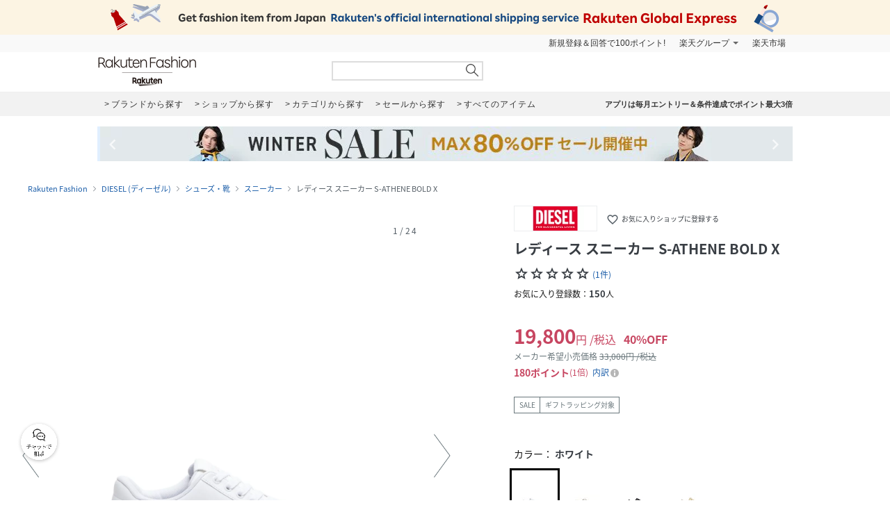

--- FILE ---
content_type: text/html; charset=UTF-8
request_url: https://brandavenue.rakuten.co.jp/item/HA8432/?product_color_cd=03&s-id=brn_search_list
body_size: 23949
content:
<!DOCTYPE html PUBLIC "-//W3C//DTD XHTML 1.0 Transitional//EN"
        "http://www.w3.org/TR/xhtml1/DTD/xhtml1-transitional.dtd">
<html lang="ja" xmlns="http://www.w3.org/1999/xhtml">
<head>
<link rel="stylesheet" href="https://fonts.googleapis.com/icon?family=Material+Icons">
<link rel="stylesheet" href="https://fonts.googleapis.com/css2?family=Material+Symbols+Outlined:opsz,wght,FILL,GRAD@20..48,100..700,0..1,-50..200">
<link type="text/css" rel="stylesheet" href="https://brandavenue.r10s.jp/css/library/pc/v2.0/style.css?20250703" media="all" />
<link type="text/css" rel="stylesheet" href="https://brandavenue.r10s.jp/css/library/pc/v2.0/item_overwrite.css?20240118" media="all">
<link type="text/css" rel="stylesheet" href="https://r.r10s.jp/com/js/d/bdg/1.7/bdg.css" media="all" />

<script type="text/javascript" src="//ajax.googleapis.com/ajax/libs/jquery/1.7.2/jquery.min.js"></script>


<style>
/* ポイントCPN開催時 NCPフォントサイズ大きくする */
.point-summary__total___3rYYD {font-size: 20px;font-weight: bold!important;}
.point-superdeal {font-size: 16px; font-weight: bold;}
.point-summary__campaign___2KiT- {font-weight: bold;}
.point-summary__campaign___2KiT- li {font-weight: bold;}
</style>



<title>DIESEL｜レディース スニーカー S-ATHENE BOLD X | Rakuten Fashion(楽天ファッション／旧楽天ブランドアベニュー)HA8432</title>
<link rel="canonical" href="https://brandavenue.rakuten.co.jp/item/HA8432/">
 <meta name="description" content="★3,980円(税込)以上送料無料★レディース スニーカー S-ATHENE BOLD X商品ページです。 | ファッション通販サイト 楽天ファッション(旧楽天ブランドアベニュー)HA8432">
 <meta name="keywords" content="ディーゼル,DIESEL,HA8432,レディース スニーカー S-ATHENE BOLD X,シューズ・靴,通販,新作,送料無料,ファッション,Rakuten Fashion,楽天ファッション,楽天ブランドアベニュー">
<meta name="robots" content="index" />
<meta property="og:title" content="ファッション通販 Rakuten Fashion">
 <meta property="og:url" content="https://brandavenue.rakuten.co.jp/item/HA8432/?affid=fac1000002&product_color_cd=03">
 <meta property="og:description" content="DIESELのレディース スニーカー S-ATHENE BOLD Xです。DIESELの通販ならRakuten Fashionへ。">
 <meta property="og:image" content="https://tshop.r10s.jp/stylife/cabinet/item/432/ha8432-01_1.jpg?fitin=56:75&composite-to=center,center|56:75">
 <meta property="og:type" content="product">
 <meta property="og:site_name" content="Rakuten Fashion">
 <meta property="fb:admins" content="100003128841168">
 <meta property="fb:page_id" content="136171983112504" />
</head>
<body data-phoenix-rba_ui_test_pc>

<div id="page">

    <div id="headerArea">
        
<script>
  (function($) {
    $(function() {
              var productId = 'HA8432';
        var item_id  = '13925198';
        if (1 == 0) {
          var item_price_id = '33000';
        } else {
          var item_price_id = '19800';
        }

        var brandCd = '5054';
        var url = "/item/asyncgtmitem/?productId=" + productId + "&item_id=" + item_id + "&item_price_id=" +item_price_id + "&brand_cd=" +brandCd;
        $.get(url, function(data) {
          var data_layer = data.gtm.data_layer;
          var gtm_js = data.gtm.gtm_js;

                    var data_layer_tags = document.createElement('script');
          data_layer_tags.appendChild(document.createTextNode(data_layer));
          document.getElementById("gtm_async_item").appendChild(data_layer_tags);

                    var gtm_js_tags = document.createElement('script');
          gtm_js_tags.appendChild(document.createTextNode(gtm_js));
          document.getElementById("gtm_async_item").appendChild(gtm_js_tags);
        });
    })
  })(jQuery);
</script>
<div class="gtm_async_item" id ="gtm_async_item">
<!-- Variables for GTM -->
</div>


<div id="HTMLBlock87912" class="HTMLBlock">
<!-- script for banner display and targeting -->
<script src="//r.r10s.jp/com/inc/navi/common_banner/mno/js/create_ichiba.js"></script>
<!-- PC header banner -->
<div id="mkdiv_header_pitari"></div>
</div>
<div id="HTMLBlock87417" class="HTMLBlock">
<!-- Standard RakutenCommonHeader v0.1.4 HTML starts-->
<div class="rc-h-standard rc-h-liquid">
  <noscript>
    <div class="rc-h-noscript-bar">
      <div class="rc-h-inner">
        <p>JavaScriptが無効の為、一部のコンテンツをご利用いただけません。JavaScriptの設定を有効にしてからご利用いただきますようお願いいたします。（<a href="https://ichiba.faq.rakuten.net/detail/000006432">設定方法</a>）</p>
      </div>
    </div>
  </noscript>
  <div class="rc-h-utility-bar">
    <div class="rc-h-inner">
      <ul class="rc-h-group-nav">
        <li id="grpNote">
          <noscript><a href="https://card.rakuten.co.jp/entry/">今すぐ2,000ポイント！</a></noscript>
        </li>
        <li class="rc-h-dropdown rc-h-group-dropdown"><a href="//www.rakuten.co.jp/sitemap/">楽天グループ</a>
          <ul class="rc-h-dropdown-panel">
            <li><a href="https://sm.rakuten.co.jp/?scid=wi_rfs_slist&xadid=wi_rfs_slist" rel="nofollow">楽天マート</a></li>
            <li><a href="//beauty.rakuten.co.jp/?scid=wi_grp_gmx_rba_hepullbu_bea" rel="nofollow">ビューティ</a></li>
            <li><a href="//books.rakuten.co.jp/e-book/?scid=wi_grp_gmx_rba_hepullbu_kob" rel="nofollow">楽天Kobo</a></li>
            <li><a href="//ticket.rakuten.co.jp/?scid=wi_grp_gmx_rba_hepullbu_tic" rel="nofollow">楽天チケット</a></li>
            <li><a href="//uranai.rakuten.co.jp/?scid=wi_grp_gmx_rba_hepullbu_frt" rel="nofollow">楽天占い</a></li>
            <li><a href="//www.rakuten.co.jp/sitemap/">サービス一覧</a></li>
          </ul>
        </li>

        <li style="padding-right:0;"><a href="//www.rakuten.co.jp/">楽天市場</a></li>
      </ul>
    </div>
  </div>

</div>
<!-- Standard RakutenCommonHeader v0.1.4 HTML ends-->
<!-- Standard RakutenCommonHeader v0.1.4 JS starts-->
<script src="//jp.rakuten-static.com/1/js/lib/prm_selector_02.js"></script>
<script src="https://brandavenue.r10s.jp/js/vendor/common/sentry_bundle.min.js"></script>
<script type="text/javascript" src="https://brandavenue.r10s.jp/js/app/common/sentry/sentry.js"></script>
<!-- <script src="/library/tlb/js/rc-h-standard.js"></script> -->
<!-- Standard RakutenCommonHeader v0.1.4 JS ends--></div>
<div id="HTMLBlock39646" class="HTMLBlock">
<!-- スーパーユーザー表記 -->
</div>

<div id="HTMLBlock941" class="HTMLBlock">
<div id="headerLoginParts">
<div class="gb-rbaheaderscrollnav">
<div class="gb-rbaheaderscrollnav-in">
<div id="gblheader" style="position: inherit; top: 0px; z-index: 1000;">
</div>
</div>
</div>
</div></div>
<div id="HTMLBlock61447" class="HTMLBlock">
   <div class="rbaheaderscrollnav clearfix">
<div class="rbaheaderscrollnav-in">

<!--ブランドクーポン--
<div style="background:#bf0000; height:50px; width:100%; margin:0 auto; text-align:center;">
  <a href="/contents/marathon/brandcoupon/?l-id=brn_head_bnr_pc_bc">
    <img src="//brandavenue.r10s.jp/img/library/index/header_20190919_4000_bc.png">
  </a>
</div>
------>

<!--SPUバナー---
<div style="background:#bf0000; height:50px; width:100%; margin:0 auto; text-align:center;">
  <a href="/guide/spu/?l-id=brn_head_bnr_pc_spu">
    <img src="//brandavenue.r10s.jp/img/library/index/header_20191001_spu.png">
  </a>
</div>
----------------->	

	<div id="headerTop" class="tlb_clearfix">
      <h1 id="rbaLogo">
        <a href="/?l-id=brn_head_logo">Rakuten Fashion</a>
      </h1>
<!--------------------------- 検索窓 ------------------------------->
   <div id="search">
     <form id="searchform" name="searchform" action="/all-sites/item/" method="get">
       <div class="sggstInputWrap">
   <input type="text" value="" id="keywords" name="free_word" autocomplete="off" suggesttype="keyword">
  </div>
 <input type="hidden" id="dummyselectbox" isDummy="true">
 <input value="0" name="sale" type="hidden">
 <!--<input value="01" name="site_cd[]" type="hidden">-->
 <input value="1" name="inventory_flg" type="hidden">
 <input id="searchBtn" name="searchBtn" alt="" src="https://brandavenue.r10s.jp/img/library/01/pc_img/top/search.png" javascript:clickedButton = true;$('#ccm-form-submit-button').get(0).click()
type="image">
     </form>
   </div>
<!---------------------------------------------------------------------->
<p id="pText"></p>


      <div id='async-login-header'></div>

    </div>
  </div>
 </div>
	</div>



<div id="HTMLBlock66230" class="HTMLBlock">
<!--top-alert-->
<div class="top-alert__wrapper">
  <!-- <div class="top-alert__description top-alert__description--2"><a href="https://ichiba.faq.rakuten.net/detail/000033569">台風の影響について</a></div> -->
  <!-- <div class="top-alert__description top-alert__description--2"><a href="/announce/">カテゴリ情報のメンテナンスによるサイト影響について</a></div> -->
  <!--
    <div class="top-alert__description top-alert__description--2">
      <a href="https://ichiba.faq.rakuten.net/detail/000030763" target="_blank">東北地方を中心とする地震の影響について</a>
  </div>
-->
  <!--<div class="top-alert__description top-alert__description--2">
      <a href="https://ichiba.faq.rakuten.net/detail/000030763" target="_blank">天候不良による影響について</a>
  </div> -->
  <!-- <div class="top-alert__description top-alert__description--2">
      <a href="//brandavenue.rakuten.co.jp/announce/" target="_blank">【重要なお知らせ】Rakuten Fashionを装った注文確認メールについて</a>
    </div> -->
  <!------------------
    <div class="top-alert__description top-alert__description--2">
      <a href="//brandavenue.rakuten.co.jp/announce/" target="_blank">【重要なお知らせ】Rakuten Fashion公式インスタグラムの「偽アカウント」にご注意ください</a>
  </div>
    <div class="top-alert__description top-alert__description--2">
      <a href="https://ichiba.faq.rakuten.net/detail/000011939" target="_blank">大雨の影響について</a>
  </div>

     <div class="top-alert__description top-alert__description--2">
           <a href="//brandavenue.rakuten.co.jp/announce/">Rakuten Fashion カスタマーセンターの営業時間短縮について</a>
     </div>

     <div class="top-alert__description top-alert__description--2">
           <a href="https://ichiba.faq.rakuten.net/detail/000012052" target="_blank">新型コロナウイルス対応に伴う影響について</a>
     </div>

     <div class="top-alert__description top-alert__description--2">
           <a href="https://brandavenue.rakuten.co.jp/contents/charity/?l-id=notification_charity" target="_blank">新型コロナウイルス感染症対策支援金として、期間中のご注文一回につき100円を寄付いたします。</a>
       </div>

     <div class="top-alert__description top-alert__description--2">
           <a href="/info">ショップメンテナンスのお知らせ</a>
       </div>
   --------------->
</div>
<!--end of top-alert--></div>

<div id="HTMLBlock76742" class="HTMLBlock">
<div id="headerBottom" class="tlb_clearfix">

<div class="headerNaviArea">
<div id="graylist"> 
     <a href="/brandlist/?l-id=brn_head_brand"> <span class="listbt internallink">ブランドから探す </span></a>
     <a href="/shoplist/?l-id=brn_head_shop"> <span class="listbt internallink">ショップから探す  </span></a>
     <a href="/categorylist/?l-id=brn_head_category"> <span class="listbt internallink">カテゴリから探す </span></a>
      <a href="/all-sites/item/?sale=2&l-id=brn_head_saleitem"><span class="listbt internallink">セールから探す </span> </a>
     <a href="/all-sites/item/?l-id=brn_head_allitem"> <span class="listbt internallink">すべてのアイテム </span></a>
</div>
    
<ul class="infoArea">   
	<li class="shipping"><a href="https://brandavenue.rakuten.co.jp/contents/rfapp/?l-id=brn_head_rfapp">アプリは毎月エントリー＆条件達成でポイント最大3倍</a></li>
</ul>
</div>

</div></div>


<div id="HTMLBlock66689" class="HTMLBlock">
<div class="content-container l-container">
  <div class="swiper-container top-banner">
    <div class="swiper-wrapper"> </div>
    <div class="item-arrow-wrapper">
      <div class="swiper-button-prev top_banner-button-prev"> <i class="material-icons">keyboard_arrow_left</i> </div>
      <div class="swiper-button-next top_banner-button-next"> <i class="material-icons">keyboard_arrow_right</i> </div>
    </div>
  </div>
</div></div>
    </div>

    <div id="areaWrapper">
        
            <script>
        // All the configuration for floating-coupon component.
        window.floating_coupon_state={
          itemId: "13925198",
          locId: "101",
          price: "19800",
          shopId: "279405",
        }        
      </script>
      <script type="text/javascript" async src="/rf-item-coupon"></script>
      
    <div id="fitsme_domain" domain="search.rakuten.co.jp/fointegration"></div>
  <div id="articlenr" arno="279405_13925198"></div>
  <div id="contexturl" imgurl="https://brandavenue.rakuten.co.jp/item/HA8432/"></div>
<script type="text/javascript" src="https://brandavenue.r10s.jp/js/vendor/common/page_fitsme-1.2.0.min.js" charset="EUC-JP" crossorigin="anonymous"></script>



  <ul class="breadcrumb-list">
    <li class="breadcrumb-item"><a href="/">Rakuten Fashion</a></li>
    <li class="breadcrumb-item"><a href="/ba/shop-diesel/">DIESEL (ディーゼル)</a></li>
    <li class="breadcrumb-item"><a href="/ba/shop-diesel/cateb-0000002007/">シューズ・靴</a></li>
    <li class="breadcrumb-item"><a href="/ba/shop-diesel/cateb-0000002007/catem-0000005000/">スニーカー</a></li>
    <li class="breadcrumb-item">レディース スニーカー S-ATHENE BOLD X</li>
  </ul>

<main class="content-container l-container">
  <div class="l-item-left">
    <div class="item-images">
      <div class="item-images-container">
        <div class="item-images-swiper-container swiper-container">
          <ul class="swiper-wrapper item-images-list">
                          <li class="swiper-slide item-images-item color-variation" data-color="ホワイト" data-color-cd="ホワイト">
                <img src=//tshop.r10s.jp/stylife/cabinet/item/432/ha8432-01_1.jpg?fitin=1500:1800&composite-to=center,center|1500:1800 alt="レディース スニーカー S-ATHENE BOLD X" width="600" height="720">
              </li>
                          <li class="swiper-slide item-images-item color-variation" data-color="ホワイト系その他" data-color-cd="ホワイト系その他">
                <img src=//tshop.r10s.jp/stylife/cabinet/item/432/ha8432-13_1.jpg?fitin=1500:1800&composite-to=center,center|1500:1800 alt="レディース スニーカー S-ATHENE BOLD X" width="600" height="720">
              </li>
                          <li class="swiper-slide item-images-item color-variation" data-color="ブラック" data-color-cd="ブラック">
                <img src=//tshop.r10s.jp/stylife/cabinet/item/432/ha8432-25_1.jpg?fitin=1500:1800&composite-to=center,center|1500:1800 alt="レディース スニーカー S-ATHENE BOLD X" width="600" height="720">
              </li>
                          <li class="swiper-slide item-images-item color-variation" data-color="ベージュ" data-color-cd="ベージュ">
                <img src=//tshop.r10s.jp/stylife/cabinet/item/432/ha8432-37_1.jpg?fitin=1500:1800&composite-to=center,center|1500:1800 alt="レディース スニーカー S-ATHENE BOLD X" width="600" height="720">
              </li>
                                                      <li class="swiper-slide item-images-item">
                  <img src=//tshop.r10s.jp/stylife/cabinet/item/432/ha8432-01_2.jpg?fitin=1500:1800&composite-to=center,center|1500:1800 alt="レディース スニーカー S-ATHENE BOLD X" width="600" height="720">
                </li>
                              <li class="swiper-slide item-images-item">
                  <img src=//tshop.r10s.jp/stylife/cabinet/item/432/ha8432-01_3.jpg?fitin=1500:1800&composite-to=center,center|1500:1800 alt="レディース スニーカー S-ATHENE BOLD X" width="600" height="720">
                </li>
                              <li class="swiper-slide item-images-item">
                  <img src=//tshop.r10s.jp/stylife/cabinet/item/432/ha8432-01_4.jpg?fitin=1500:1800&composite-to=center,center|1500:1800 alt="レディース スニーカー S-ATHENE BOLD X" width="600" height="720">
                </li>
                              <li class="swiper-slide item-images-item">
                  <img src=//tshop.r10s.jp/stylife/cabinet/item/432/ha8432-01_5.jpg?fitin=1500:1800&composite-to=center,center|1500:1800 alt="レディース スニーカー S-ATHENE BOLD X" width="600" height="720">
                </li>
                              <li class="swiper-slide item-images-item">
                  <img src=//tshop.r10s.jp/stylife/cabinet/item/432/ha8432-01_6.jpg?fitin=1500:1800&composite-to=center,center|1500:1800 alt="レディース スニーカー S-ATHENE BOLD X" width="600" height="720">
                </li>
                              <li class="swiper-slide item-images-item">
                  <img src=//tshop.r10s.jp/stylife/cabinet/item/432/ha8432-13_2.jpg?fitin=1500:1800&composite-to=center,center|1500:1800 alt="レディース スニーカー S-ATHENE BOLD X" width="600" height="720">
                </li>
                              <li class="swiper-slide item-images-item">
                  <img src=//tshop.r10s.jp/stylife/cabinet/item/432/ha8432-13_3.jpg?fitin=1500:1800&composite-to=center,center|1500:1800 alt="レディース スニーカー S-ATHENE BOLD X" width="600" height="720">
                </li>
                              <li class="swiper-slide item-images-item">
                  <img src=//tshop.r10s.jp/stylife/cabinet/item/432/ha8432-13_4.jpg?fitin=1500:1800&composite-to=center,center|1500:1800 alt="レディース スニーカー S-ATHENE BOLD X" width="600" height="720">
                </li>
                              <li class="swiper-slide item-images-item">
                  <img src=//tshop.r10s.jp/stylife/cabinet/item/432/ha8432-13_5.jpg?fitin=1500:1800&composite-to=center,center|1500:1800 alt="レディース スニーカー S-ATHENE BOLD X" width="600" height="720">
                </li>
                              <li class="swiper-slide item-images-item">
                  <img src=//tshop.r10s.jp/stylife/cabinet/item/432/ha8432-13_6.jpg?fitin=1500:1800&composite-to=center,center|1500:1800 alt="レディース スニーカー S-ATHENE BOLD X" width="600" height="720">
                </li>
                              <li class="swiper-slide item-images-item">
                  <img src=//tshop.r10s.jp/stylife/cabinet/item/432/ha8432-25_2.jpg?fitin=1500:1800&composite-to=center,center|1500:1800 alt="レディース スニーカー S-ATHENE BOLD X" width="600" height="720">
                </li>
                              <li class="swiper-slide item-images-item">
                  <img src=//tshop.r10s.jp/stylife/cabinet/item/432/ha8432-25_3.jpg?fitin=1500:1800&composite-to=center,center|1500:1800 alt="レディース スニーカー S-ATHENE BOLD X" width="600" height="720">
                </li>
                              <li class="swiper-slide item-images-item">
                  <img src=//tshop.r10s.jp/stylife/cabinet/item/432/ha8432-25_4.jpg?fitin=1500:1800&composite-to=center,center|1500:1800 alt="レディース スニーカー S-ATHENE BOLD X" width="600" height="720">
                </li>
                              <li class="swiper-slide item-images-item">
                  <img src=//tshop.r10s.jp/stylife/cabinet/item/432/ha8432-25_5.jpg?fitin=1500:1800&composite-to=center,center|1500:1800 alt="レディース スニーカー S-ATHENE BOLD X" width="600" height="720">
                </li>
                              <li class="swiper-slide item-images-item">
                  <img src=//tshop.r10s.jp/stylife/cabinet/item/432/ha8432-25_6.jpg?fitin=1500:1800&composite-to=center,center|1500:1800 alt="レディース スニーカー S-ATHENE BOLD X" width="600" height="720">
                </li>
                              <li class="swiper-slide item-images-item">
                  <img src=//tshop.r10s.jp/stylife/cabinet/item/432/ha8432-37_2.jpg?fitin=1500:1800&composite-to=center,center|1500:1800 alt="レディース スニーカー S-ATHENE BOLD X" width="600" height="720">
                </li>
                              <li class="swiper-slide item-images-item">
                  <img src=//tshop.r10s.jp/stylife/cabinet/item/432/ha8432-37_3.jpg?fitin=1500:1800&composite-to=center,center|1500:1800 alt="レディース スニーカー S-ATHENE BOLD X" width="600" height="720">
                </li>
                              <li class="swiper-slide item-images-item">
                  <img src=//tshop.r10s.jp/stylife/cabinet/item/432/ha8432-37_4.jpg?fitin=1500:1800&composite-to=center,center|1500:1800 alt="レディース スニーカー S-ATHENE BOLD X" width="600" height="720">
                </li>
                              <li class="swiper-slide item-images-item">
                  <img src=//tshop.r10s.jp/stylife/cabinet/item/432/ha8432-37_5.jpg?fitin=1500:1800&composite-to=center,center|1500:1800 alt="レディース スニーカー S-ATHENE BOLD X" width="600" height="720">
                </li>
                              <li class="swiper-slide item-images-item">
                  <img src=//tshop.r10s.jp/stylife/cabinet/item/432/ha8432-37_6.jpg?fitin=1500:1800&composite-to=center,center|1500:1800 alt="レディース スニーカー S-ATHENE BOLD X" width="600" height="720">
                </li>
                                    </ul>
          <div class="item-images-caption">
            <div class="item-images-caption-inner">
              <span class="item-images-caption-num"></span>
            </div>
          </div>
        </div>
        <div role="button" aria-label="前へ" class="item-images-prev" data-ratid="rba_item_image_slide" data-ratevent="click" data-ratparam="all"></div>
        <div role="button" aria-label="次へ" class="item-images-next" data-ratid="rba_item_image_slide" data-ratevent="click" data-ratparam="all"></div>
      </div>
      <div class="model-info">
                  <p class="model-height-size">
            <span class="color">ホワイト</span>
                          <span class="size"></span>
                      </p>
                  <p class="model-height-size">
            <span class="color">ホワイト系その他</span>
                          <span class="size"></span>
                      </p>
                  <p class="model-height-size">
            <span class="color">ブラック</span>
                          <span class="size"></span>
                      </p>
                  <p class="model-height-size">
            <span class="color">ベージュ</span>
                          <span class="size"></span>
                      </p>
                                      <p class="model-height-size"><span class="size"></span></p>
                                        <p class="model-height-size"><span class="size"></span></p>
                                        <p class="model-height-size"><span class="size"></span></p>
                                        <p class="model-height-size"><span class="size"></span></p>
                                        <p class="model-height-size"><span class="size"></span></p>
                                        <p class="model-height-size"><span class="size"></span></p>
                                        <p class="model-height-size"><span class="size"></span></p>
                                        <p class="model-height-size"><span class="size"></span></p>
                                        <p class="model-height-size"><span class="size"></span></p>
                                        <p class="model-height-size"><span class="size"></span></p>
                                        <p class="model-height-size"><span class="size"></span></p>
                                        <p class="model-height-size"><span class="size"></span></p>
                                        <p class="model-height-size"><span class="size"></span></p>
                                        <p class="model-height-size"><span class="size"></span></p>
                                        <p class="model-height-size"><span class="size"></span></p>
                                        <p class="model-height-size"><span class="size"></span></p>
                                        <p class="model-height-size"><span class="size"></span></p>
                                        <p class="model-height-size"><span class="size"></span></p>
                                        <p class="model-height-size"><span class="size"></span></p>
                                        <p class="model-height-size"><span class="size"></span></p>
                        </div>
      <div class="item-images-thumbnail-container">
        <ul class="item-images-thumbnail-list clearfix">
                                    <li class="item-images-thumbnail-item item-images-thumbnail-item-active" data-ratId='rba_item_thumbnail' data-ratEvent='click' data-ratParam='all'>
                <img loading="lazy" src="//tshop.r10s.jp/stylife/cabinet/item/432/ha8432-01_1.jpg?fitin=110:132&composite-to=center,center|110:132" alt="ホワイト" width="110" height="132">
                <div class="model-color">ホワイト</div>
              </li>
                                                <li class="item-images-thumbnail-item" data-ratId='rba_item_thumbnail' data-ratEvent='click' data-ratParam='all'>
                <img loading="lazy" src=//tshop.r10s.jp/stylife/cabinet/item/432/ha8432-13_1.jpg?fitin=110:132&composite-to=center,center|110:132 alt="ホワイト系その他" width="110" height="132">
                <div class="model-color">ホワイト系その他</div>
              </li>
                                                <li class="item-images-thumbnail-item" data-ratId='rba_item_thumbnail' data-ratEvent='click' data-ratParam='all'>
                <img loading="lazy" src=//tshop.r10s.jp/stylife/cabinet/item/432/ha8432-25_1.jpg?fitin=110:132&composite-to=center,center|110:132 alt="ブラック" width="110" height="132">
                <div class="model-color">ブラック</div>
              </li>
                                                <li class="item-images-thumbnail-item" data-ratId='rba_item_thumbnail' data-ratEvent='click' data-ratParam='all'>
                <img loading="lazy" src=//tshop.r10s.jp/stylife/cabinet/item/432/ha8432-37_1.jpg?fitin=110:132&composite-to=center,center|110:132 alt="ベージュ" width="110" height="132">
                <div class="model-color">ベージュ</div>
              </li>
                                            <li class="item-images-thumbnail-item" data-ratId='rba_item_thumbnail' data-ratEvent='click' data-ratParam='all'>
              <img loading="lazy" src=//tshop.r10s.jp/stylife/cabinet/item/432/ha8432-01_2.jpg?fitin=110:132&composite-to=center,center|110:132 alt="" width="110" height="132">
            </li>
                      <li class="item-images-thumbnail-item" data-ratId='rba_item_thumbnail' data-ratEvent='click' data-ratParam='all'>
              <img loading="lazy" src=//tshop.r10s.jp/stylife/cabinet/item/432/ha8432-01_3.jpg?fitin=110:132&composite-to=center,center|110:132 alt="" width="110" height="132">
            </li>
                      <li class="item-images-thumbnail-item" data-ratId='rba_item_thumbnail' data-ratEvent='click' data-ratParam='all'>
              <img loading="lazy" src=//tshop.r10s.jp/stylife/cabinet/item/432/ha8432-01_4.jpg?fitin=110:132&composite-to=center,center|110:132 alt="" width="110" height="132">
            </li>
                      <li class="item-images-thumbnail-item" data-ratId='rba_item_thumbnail' data-ratEvent='click' data-ratParam='all'>
              <img loading="lazy" src=//tshop.r10s.jp/stylife/cabinet/item/432/ha8432-01_5.jpg?fitin=110:132&composite-to=center,center|110:132 alt="" width="110" height="132">
            </li>
                      <li class="item-images-thumbnail-item" data-ratId='rba_item_thumbnail' data-ratEvent='click' data-ratParam='all'>
              <img loading="lazy" src=//tshop.r10s.jp/stylife/cabinet/item/432/ha8432-01_6.jpg?fitin=110:132&composite-to=center,center|110:132 alt="" width="110" height="132">
            </li>
                      <li class="item-images-thumbnail-item" data-ratId='rba_item_thumbnail' data-ratEvent='click' data-ratParam='all'>
              <img loading="lazy" src=//tshop.r10s.jp/stylife/cabinet/item/432/ha8432-13_2.jpg?fitin=110:132&composite-to=center,center|110:132 alt="" width="110" height="132">
            </li>
                      <li class="item-images-thumbnail-item" data-ratId='rba_item_thumbnail' data-ratEvent='click' data-ratParam='all'>
              <img loading="lazy" src=//tshop.r10s.jp/stylife/cabinet/item/432/ha8432-13_3.jpg?fitin=110:132&composite-to=center,center|110:132 alt="" width="110" height="132">
            </li>
                      <li class="item-images-thumbnail-item" data-ratId='rba_item_thumbnail' data-ratEvent='click' data-ratParam='all'>
              <img loading="lazy" src=//tshop.r10s.jp/stylife/cabinet/item/432/ha8432-13_4.jpg?fitin=110:132&composite-to=center,center|110:132 alt="" width="110" height="132">
            </li>
                      <li class="item-images-thumbnail-item" data-ratId='rba_item_thumbnail' data-ratEvent='click' data-ratParam='all'>
              <img loading="lazy" src=//tshop.r10s.jp/stylife/cabinet/item/432/ha8432-13_5.jpg?fitin=110:132&composite-to=center,center|110:132 alt="" width="110" height="132">
            </li>
                      <li class="item-images-thumbnail-item" data-ratId='rba_item_thumbnail' data-ratEvent='click' data-ratParam='all'>
              <img loading="lazy" src=//tshop.r10s.jp/stylife/cabinet/item/432/ha8432-13_6.jpg?fitin=110:132&composite-to=center,center|110:132 alt="" width="110" height="132">
            </li>
                      <li class="item-images-thumbnail-item" data-ratId='rba_item_thumbnail' data-ratEvent='click' data-ratParam='all'>
              <img loading="lazy" src=//tshop.r10s.jp/stylife/cabinet/item/432/ha8432-25_2.jpg?fitin=110:132&composite-to=center,center|110:132 alt="" width="110" height="132">
            </li>
                      <li class="item-images-thumbnail-item" data-ratId='rba_item_thumbnail' data-ratEvent='click' data-ratParam='all'>
              <img loading="lazy" src=//tshop.r10s.jp/stylife/cabinet/item/432/ha8432-25_3.jpg?fitin=110:132&composite-to=center,center|110:132 alt="" width="110" height="132">
            </li>
                      <li class="item-images-thumbnail-item" data-ratId='rba_item_thumbnail' data-ratEvent='click' data-ratParam='all'>
              <img loading="lazy" src=//tshop.r10s.jp/stylife/cabinet/item/432/ha8432-25_4.jpg?fitin=110:132&composite-to=center,center|110:132 alt="" width="110" height="132">
            </li>
                      <li class="item-images-thumbnail-item" data-ratId='rba_item_thumbnail' data-ratEvent='click' data-ratParam='all'>
              <img loading="lazy" src=//tshop.r10s.jp/stylife/cabinet/item/432/ha8432-25_5.jpg?fitin=110:132&composite-to=center,center|110:132 alt="" width="110" height="132">
            </li>
                      <li class="item-images-thumbnail-item" data-ratId='rba_item_thumbnail' data-ratEvent='click' data-ratParam='all'>
              <img loading="lazy" src=//tshop.r10s.jp/stylife/cabinet/item/432/ha8432-25_6.jpg?fitin=110:132&composite-to=center,center|110:132 alt="" width="110" height="132">
            </li>
                      <li class="item-images-thumbnail-item" data-ratId='rba_item_thumbnail' data-ratEvent='click' data-ratParam='all'>
              <img loading="lazy" src=//tshop.r10s.jp/stylife/cabinet/item/432/ha8432-37_2.jpg?fitin=110:132&composite-to=center,center|110:132 alt="" width="110" height="132">
            </li>
                      <li class="item-images-thumbnail-item" data-ratId='rba_item_thumbnail' data-ratEvent='click' data-ratParam='all'>
              <img loading="lazy" src=//tshop.r10s.jp/stylife/cabinet/item/432/ha8432-37_3.jpg?fitin=110:132&composite-to=center,center|110:132 alt="" width="110" height="132">
            </li>
                      <li class="item-images-thumbnail-item" data-ratId='rba_item_thumbnail' data-ratEvent='click' data-ratParam='all'>
              <img loading="lazy" src=//tshop.r10s.jp/stylife/cabinet/item/432/ha8432-37_4.jpg?fitin=110:132&composite-to=center,center|110:132 alt="" width="110" height="132">
            </li>
                      <li class="item-images-thumbnail-item" data-ratId='rba_item_thumbnail' data-ratEvent='click' data-ratParam='all'>
              <img loading="lazy" src=//tshop.r10s.jp/stylife/cabinet/item/432/ha8432-37_5.jpg?fitin=110:132&composite-to=center,center|110:132 alt="" width="110" height="132">
            </li>
                      <li class="item-images-thumbnail-item" data-ratId='rba_item_thumbnail' data-ratEvent='click' data-ratParam='all'>
              <img loading="lazy" src=//tshop.r10s.jp/stylife/cabinet/item/432/ha8432-37_6.jpg?fitin=110:132&composite-to=center,center|110:132 alt="" width="110" height="132">
            </li>
                  </ul>
      </div>
    </div>

              
      <div class="styling" style="display:none;">
      <h2 class="styling-title">スタイリング</h2>
      <ul id="asyncList" class="styling-list"
        data-pc-count="5" data-sp-count="3"
        data-api="3" data-param="￣modelCd｜HA8432￣cnt｜20" data-json='' data-agent="pc"
                   data-ratId='rba_item_coordinate' data-ratEvent='appear' data-ratParam='all'
        ></ul>
    </div>
  

      </div>

  <div class="item-info" id="item_info" data-brand="5054">
    <div class="item-title">
                  <div class="item-shop-info clearfix">
        <a class="item-shop-logo" href="/ba/shop-diesel/?l2-id=brn_item_shop_logo">
          <img src="//brandavenue.r10s.jp/img/brand/5054.jpg?resize=170:50" class="logo" alt="DIESEL"/>
        </a>
        <div class="add-to-favorite-shop" data-ratId='brn_common_favshop_add_show-login' data-ratEvent='click' data-ratParam='all' data-brand-cd="5054" data-login="" data-device="1">
          <i class="material-icons">favorite_border</i>
          お気に入りショップに登録する
        </div>
        <div class="add-to-favorite-shop add-to-favorite-shop-added" style="display: none;"  data-ratId='brn_common_favshop_del' data-ratEvent='click' data-ratParam='all'>
          <i class="material-icons">favorite</i>
          お気に入りショップに登録済み
        </div>
      </div>
      
      <h1 class="item-name">レディース スニーカー S-ATHENE BOLD X</h1>
      <div class="item-review">
        <span class="item-review-stars">
                      <i class="material-symbols-outlined item-review-stars-icon">star</i><i class="material-symbols-outlined item-review-stars-icon">star</i><i class="material-symbols-outlined item-review-stars-icon">star</i><i class="material-symbols-outlined item-review-stars-icon">star</i><i class="material-symbols-outlined item-review-stars-icon">star</i>
                  </span>
        <span class="item-review-count">
                      <a class="internal-text-link" href="#"  data-ratId='brn_item_anchor_review' data-ratEvent='click' data-ratParam='all'>(1件)</a>
                  </span>
      </div>
                    <div class="item-subscribers">
          お気に入り登録数：<span class="item-subscribers-count">150</span><span class="item-subscribers-unit">人</span>
        </div>
          </div>

    <div class="item-price">
      <p class="item-price-actual sale">
        <span class="item-price-actual-value">
          19,800<span class="item-price-actual-value-unit">円</span><span class="item-price-actual-value-tax">/税込</span>
        </span>
                  <span class="item-price-actual-off">40%OFF</span>
              </p>
              <p class="item-price-retail">
          メーカー希望小売価格
          <span class="item-price-retail-value">33,000円 /税込</span>
        </p>
      
            <div data-component="bdg-point-display" data-shop-id="279405" data-item-id="13925198" data-price="19800" data-tax-included="true" data-tax-rate="0.10" data-genre-id="206906" data-item-type="NORMAL"></div>

                </div>

              <div class="item-label"><span class="item-label-text">SALE</span><span id="item-shipping-label" class="item-label-text" style="display:none;">最強翌日配送対象</span><span class="item-label-text">ギフトラッピング対象</span></div>
    
    <div class="item-sku-actions"
    data-model="HA8432"
    data-site="01"
                 data-cart_url_info="https://basket.step.rakuten.co.jp/rms/mall/bs/cartadd/set"     data-shop_bid="279405"     data-item_id="13925198"     data-inventory_flg ="2" data-event="ES01_003_001" data-units="1">
      <div class="item-sku-actions-color">
        <p class="item-sku-actions-color-text">
          カラー：
          <span class="item-sku-actions-color-data">ホワイト</span>
        </p>
        <ul class="item-sku-actions-color-list">
                                    <li class="item-sku-actions-color-item active" data-color="ホワイト" data-color-cd="ホワイト" data-ratId='rba_item_sku_thumbnail' data-ratEvent='click' data-ratParam='all'>
                <img class="item-sku-actions-color-image" loading="lazy" src= //tshop.r10s.jp/stylife/cabinet/item/432/ha8432-01_1.jpg?fitin=60:72&composite-to=center,center|60:72 alt= ホワイト width="60" height="72">
              </li>
                                                <li class="item-sku-actions-color-item" data-color="ホワイト系その他" data-color-cd="ホワイト系その他" data-ratId='rba_item_sku_thumbnail' data-ratEvent='click' data-ratParam='all'>
                <img class="item-sku-actions-color-image" loading="lazy" src= //tshop.r10s.jp/stylife/cabinet/item/432/ha8432-13_1.jpg?fitin=60:72&composite-to=center,center|60:72 alt= ホワイト系その他 width="60" height="72">
              </li>
                                                <li class="item-sku-actions-color-item" data-color="ブラック" data-color-cd="ブラック" data-ratId='rba_item_sku_thumbnail' data-ratEvent='click' data-ratParam='all'>
                <img class="item-sku-actions-color-image" loading="lazy" src= //tshop.r10s.jp/stylife/cabinet/item/432/ha8432-25_1.jpg?fitin=60:72&composite-to=center,center|60:72 alt= ブラック width="60" height="72">
              </li>
                                                <li class="item-sku-actions-color-item" data-color="ベージュ" data-color-cd="ベージュ" data-ratId='rba_item_sku_thumbnail' data-ratEvent='click' data-ratParam='all'>
                <img class="item-sku-actions-color-image" loading="lazy" src= //tshop.r10s.jp/stylife/cabinet/item/432/ha8432-37_1.jpg?fitin=60:72&composite-to=center,center|60:72 alt= ベージュ width="60" height="72">
              </li>
                              </ul>
      </div>

              <table data-color="ホワイト" data-color-cd="ホワイト"
                      class="item-sku-actions-info show"
                  >
          <caption class="item-sku-actions-info-caption">サイズ</caption>
          <tbody>
                                          <tr data-variant_id="86070186">
                  <td><p class="item-sku-actions-info-size">35</p></td>
<td><p class="item-sku-actions-info-inventory nostock">在庫なし</p></td>
                  <td>
                    <div class="item-sku-actions-info-button">
                      <button class="item-sku-actions-info-favorite" id=HA8432_04_01 data-ratId='rba_item_fav_show-login' data-ratEvent='click' data-ratParam='all'>
                        <i class="material-icons">favorite_border</i>
                      </button>
                                                                                                    <button class="item-sku-actions-info-cart restock" data-url="/item/stockrequest/?model_cd=HA8432&product_color_cd=04" data-ratId='rba_item_request' data-ratEvent='click' data-ratParam='all'>再入荷リクエスト</button>
                                                                                            </div>
                  </td>
                </tr>
                                                        <tr data-variant_id="86070189">
                  <td><p class="item-sku-actions-info-size">36</p></td>
<td><p class="item-sku-actions-info-inventory nostock">在庫なし</p></td>
                  <td>
                    <div class="item-sku-actions-info-button">
                      <button class="item-sku-actions-info-favorite" id=HA8432_08_01 data-ratId='rba_item_fav_show-login' data-ratEvent='click' data-ratParam='all'>
                        <i class="material-icons">favorite_border</i>
                      </button>
                                                                                                    <button class="item-sku-actions-info-cart restock" data-url="/item/stockrequest/?model_cd=HA8432&product_color_cd=08" data-ratId='rba_item_request' data-ratEvent='click' data-ratParam='all'>再入荷リクエスト</button>
                                                                                            </div>
                  </td>
                </tr>
                                                        <tr data-variant_id="86070192">
                  <td><p class="item-sku-actions-info-size">37</p></td>
<td><p class="item-sku-actions-info-inventory nostock">在庫なし</p></td>
                  <td>
                    <div class="item-sku-actions-info-button">
                      <button class="item-sku-actions-info-favorite" id=HA8432_05_01 data-ratId='rba_item_fav_show-login' data-ratEvent='click' data-ratParam='all'>
                        <i class="material-icons">favorite_border</i>
                      </button>
                                                                                                    <button class="item-sku-actions-info-cart restock" data-url="/item/stockrequest/?model_cd=HA8432&product_color_cd=05" data-ratId='rba_item_request' data-ratEvent='click' data-ratParam='all'>再入荷リクエスト</button>
                                                                                            </div>
                  </td>
                </tr>
                                                        <tr data-variant_id="86070195">
                  <td><p class="item-sku-actions-info-size">38</p></td>
<td><p class="item-sku-actions-info-inventory nostock">在庫なし</p></td>
                  <td>
                    <div class="item-sku-actions-info-button">
                      <button class="item-sku-actions-info-favorite" id=HA8432_07_01 data-ratId='rba_item_fav_show-login' data-ratEvent='click' data-ratParam='all'>
                        <i class="material-icons">favorite_border</i>
                      </button>
                                                                                                    <button class="item-sku-actions-info-cart restock" data-url="/item/stockrequest/?model_cd=HA8432&product_color_cd=07" data-ratId='rba_item_request' data-ratEvent='click' data-ratParam='all'>再入荷リクエスト</button>
                                                                                            </div>
                  </td>
                </tr>
                                                        <tr data-variant_id="86070198">
                  <td><p class="item-sku-actions-info-size">39</p></td>
<td><p class="item-sku-actions-info-inventory nostock">在庫なし</p></td>
                  <td>
                    <div class="item-sku-actions-info-button">
                      <button class="item-sku-actions-info-favorite" id=HA8432_06_01 data-ratId='rba_item_fav_show-login' data-ratEvent='click' data-ratParam='all'>
                        <i class="material-icons">favorite_border</i>
                      </button>
                                                                                                    <button class="item-sku-actions-info-cart restock" data-url="/item/stockrequest/?model_cd=HA8432&product_color_cd=06" data-ratId='rba_item_request' data-ratEvent='click' data-ratParam='all'>再入荷リクエスト</button>
                                                                                            </div>
                  </td>
                </tr>
                                                        <tr data-variant_id="86070201">
                  <td><p class="item-sku-actions-info-size">40</p></td>
<td><p class="item-sku-actions-info-inventory nostock">在庫なし</p></td>
                  <td>
                    <div class="item-sku-actions-info-button">
                      <button class="item-sku-actions-info-favorite" id=HA8432_03_01 data-ratId='rba_item_fav_show-login' data-ratEvent='click' data-ratParam='all'>
                        <i class="material-icons">favorite_border</i>
                      </button>
                                                                                                    <button class="item-sku-actions-info-cart restock" data-url="/item/stockrequest/?model_cd=HA8432&product_color_cd=03" data-ratId='rba_item_request' data-ratEvent='click' data-ratParam='all'>再入荷リクエスト</button>
                                                                                            </div>
                  </td>
                </tr>
                                                        <tr data-variant_id="86070204">
                  <td><p class="item-sku-actions-info-size">41</p></td>
<td><p class="item-sku-actions-info-inventory nostock">在庫なし</p></td>
                  <td>
                    <div class="item-sku-actions-info-button">
                      <button class="item-sku-actions-info-favorite" id=HA8432_12_01 data-ratId='rba_item_fav_show-login' data-ratEvent='click' data-ratParam='all'>
                        <i class="material-icons">favorite_border</i>
                      </button>
                                                                                                    <button class="item-sku-actions-info-cart restock" data-url="/item/stockrequest/?model_cd=HA8432&product_color_cd=12" data-ratId='rba_item_request' data-ratEvent='click' data-ratParam='all'>再入荷リクエスト</button>
                                                                                            </div>
                  </td>
                </tr>
                                                        <tr data-variant_id="86070207">
                  <td><p class="item-sku-actions-info-size">42</p></td>
<td><p class="item-sku-actions-info-inventory nostock">在庫なし</p></td>
                  <td>
                    <div class="item-sku-actions-info-button">
                      <button class="item-sku-actions-info-favorite" id=HA8432_11_01 data-ratId='rba_item_fav_show-login' data-ratEvent='click' data-ratParam='all'>
                        <i class="material-icons">favorite_border</i>
                      </button>
                                                                                                    <button class="item-sku-actions-info-cart restock" data-url="/item/stockrequest/?model_cd=HA8432&product_color_cd=11" data-ratId='rba_item_request' data-ratEvent='click' data-ratParam='all'>再入荷リクエスト</button>
                                                                                            </div>
                  </td>
                </tr>
                                                        <tr data-variant_id="86070212">
                  <td><p class="item-sku-actions-info-size">43</p></td>
<td><p class="item-sku-actions-info-inventory nostock">在庫なし</p></td>
                  <td>
                    <div class="item-sku-actions-info-button">
                      <button class="item-sku-actions-info-favorite" id=HA8432_01_01 data-ratId='rba_item_fav_show-login' data-ratEvent='click' data-ratParam='all'>
                        <i class="material-icons">favorite_border</i>
                      </button>
                                                                                                    <button class="item-sku-actions-info-cart restock" data-url="/item/stockrequest/?model_cd=HA8432&product_color_cd=01" data-ratId='rba_item_request' data-ratEvent='click' data-ratParam='all'>再入荷リクエスト</button>
                                                                                            </div>
                  </td>
                </tr>
                                                        <tr data-variant_id="86070218">
                  <td><p class="item-sku-actions-info-size">44</p></td>
<td><p class="item-sku-actions-info-inventory nostock">在庫なし</p></td>
                  <td>
                    <div class="item-sku-actions-info-button">
                      <button class="item-sku-actions-info-favorite" id=HA8432_02_01 data-ratId='rba_item_fav_show-login' data-ratEvent='click' data-ratParam='all'>
                        <i class="material-icons">favorite_border</i>
                      </button>
                                                                                                    <button class="item-sku-actions-info-cart restock" data-url="/item/stockrequest/?model_cd=HA8432&product_color_cd=02" data-ratId='rba_item_request' data-ratEvent='click' data-ratParam='all'>再入荷リクエスト</button>
                                                                                            </div>
                  </td>
                </tr>
                                                        <tr data-variant_id="86070222">
                  <td><p class="item-sku-actions-info-size">45</p></td>
<td><p class="item-sku-actions-info-inventory nostock">在庫なし</p></td>
                  <td>
                    <div class="item-sku-actions-info-button">
                      <button class="item-sku-actions-info-favorite" id=HA8432_10_01 data-ratId='rba_item_fav_show-login' data-ratEvent='click' data-ratParam='all'>
                        <i class="material-icons">favorite_border</i>
                      </button>
                                                                                                    <button class="item-sku-actions-info-cart restock" data-url="/item/stockrequest/?model_cd=HA8432&product_color_cd=10" data-ratId='rba_item_request' data-ratEvent='click' data-ratParam='all'>再入荷リクエスト</button>
                                                                                            </div>
                  </td>
                </tr>
                                                        <tr data-variant_id="86070225">
                  <td><p class="item-sku-actions-info-size">46</p></td>
<td><p class="item-sku-actions-info-inventory nostock">在庫なし</p></td>
                  <td>
                    <div class="item-sku-actions-info-button">
                      <button class="item-sku-actions-info-favorite" id=HA8432_09_01 data-ratId='rba_item_fav_show-login' data-ratEvent='click' data-ratParam='all'>
                        <i class="material-icons">favorite_border</i>
                      </button>
                                                                                                    <button class="item-sku-actions-info-cart restock" data-url="/item/stockrequest/?model_cd=HA8432&product_color_cd=09" data-ratId='rba_item_request' data-ratEvent='click' data-ratParam='all'>再入荷リクエスト</button>
                                                                                            </div>
                  </td>
                </tr>
                                                                                                                                                                                                                                                                                                                                                                                                                                                                                                                                                                                                                                                                                                                                                                                                                                                                                                                                                                                                            </tbody>
        </table>
              <table data-color="ホワイト系その他" data-color-cd="ホワイト系その他"
                      class="item-sku-actions-info"
                  >
          <caption class="item-sku-actions-info-caption">サイズ</caption>
          <tbody>
                                                                                                                                                                                                                                                                                                                                                                  <tr data-variant_id="86070187">
                  <td><p class="item-sku-actions-info-size">35</p></td>
<td><p class="item-sku-actions-info-inventory nostock">在庫なし</p></td>
                  <td>
                    <div class="item-sku-actions-info-button">
                      <button class="item-sku-actions-info-favorite" id=HA8432_16_01 data-ratId='rba_item_fav_show-login' data-ratEvent='click' data-ratParam='all'>
                        <i class="material-icons">favorite_border</i>
                      </button>
                                                                                                    <button class="item-sku-actions-info-cart restock" data-url="/item/stockrequest/?model_cd=HA8432&product_color_cd=16" data-ratId='rba_item_request' data-ratEvent='click' data-ratParam='all'>再入荷リクエスト</button>
                                                                                            </div>
                  </td>
                </tr>
                                                        <tr data-variant_id="86070190">
                  <td><p class="item-sku-actions-info-size">36</p></td>
<td><p class="item-sku-actions-info-inventory nostock">在庫なし</p></td>
                  <td>
                    <div class="item-sku-actions-info-button">
                      <button class="item-sku-actions-info-favorite" id=HA8432_20_01 data-ratId='rba_item_fav_show-login' data-ratEvent='click' data-ratParam='all'>
                        <i class="material-icons">favorite_border</i>
                      </button>
                                                                                                    <button class="item-sku-actions-info-cart restock" data-url="/item/stockrequest/?model_cd=HA8432&product_color_cd=20" data-ratId='rba_item_request' data-ratEvent='click' data-ratParam='all'>再入荷リクエスト</button>
                                                                                            </div>
                  </td>
                </tr>
                                                        <tr data-variant_id="86070193">
                  <td><p class="item-sku-actions-info-size">37</p></td>
<td><p class="item-sku-actions-info-inventory nostock">在庫なし</p></td>
                  <td>
                    <div class="item-sku-actions-info-button">
                      <button class="item-sku-actions-info-favorite" id=HA8432_17_01 data-ratId='rba_item_fav_show-login' data-ratEvent='click' data-ratParam='all'>
                        <i class="material-icons">favorite_border</i>
                      </button>
                                                                                                    <button class="item-sku-actions-info-cart restock" data-url="/item/stockrequest/?model_cd=HA8432&product_color_cd=17" data-ratId='rba_item_request' data-ratEvent='click' data-ratParam='all'>再入荷リクエスト</button>
                                                                                            </div>
                  </td>
                </tr>
                                                        <tr data-variant_id="86070196">
                  <td><p class="item-sku-actions-info-size">38</p></td>
<td><p class="item-sku-actions-info-inventory nostock">在庫なし</p></td>
                  <td>
                    <div class="item-sku-actions-info-button">
                      <button class="item-sku-actions-info-favorite" id=HA8432_19_01 data-ratId='rba_item_fav_show-login' data-ratEvent='click' data-ratParam='all'>
                        <i class="material-icons">favorite_border</i>
                      </button>
                                                                                                    <button class="item-sku-actions-info-cart restock" data-url="/item/stockrequest/?model_cd=HA8432&product_color_cd=19" data-ratId='rba_item_request' data-ratEvent='click' data-ratParam='all'>再入荷リクエスト</button>
                                                                                            </div>
                  </td>
                </tr>
                                                        <tr data-variant_id="86070199">
                  <td><p class="item-sku-actions-info-size">39</p></td>
<td><p class="item-sku-actions-info-inventory nostock">在庫なし</p></td>
                  <td>
                    <div class="item-sku-actions-info-button">
                      <button class="item-sku-actions-info-favorite" id=HA8432_18_01 data-ratId='rba_item_fav_show-login' data-ratEvent='click' data-ratParam='all'>
                        <i class="material-icons">favorite_border</i>
                      </button>
                                                                                                    <button class="item-sku-actions-info-cart restock" data-url="/item/stockrequest/?model_cd=HA8432&product_color_cd=18" data-ratId='rba_item_request' data-ratEvent='click' data-ratParam='all'>再入荷リクエスト</button>
                                                                                            </div>
                  </td>
                </tr>
                                                        <tr data-variant_id="86070202">
                  <td><p class="item-sku-actions-info-size">40</p></td>
<td><p class="item-sku-actions-info-inventory nostock">在庫なし</p></td>
                  <td>
                    <div class="item-sku-actions-info-button">
                      <button class="item-sku-actions-info-favorite" id=HA8432_15_01 data-ratId='rba_item_fav_show-login' data-ratEvent='click' data-ratParam='all'>
                        <i class="material-icons">favorite_border</i>
                      </button>
                                                                                                    <button class="item-sku-actions-info-cart restock" data-url="/item/stockrequest/?model_cd=HA8432&product_color_cd=15" data-ratId='rba_item_request' data-ratEvent='click' data-ratParam='all'>再入荷リクエスト</button>
                                                                                            </div>
                  </td>
                </tr>
                                                        <tr data-variant_id="86070205">
                  <td><p class="item-sku-actions-info-size">41</p></td>
<td><p class="item-sku-actions-info-inventory nostock">在庫なし</p></td>
                  <td>
                    <div class="item-sku-actions-info-button">
                      <button class="item-sku-actions-info-favorite" id=HA8432_24_01 data-ratId='rba_item_fav_show-login' data-ratEvent='click' data-ratParam='all'>
                        <i class="material-icons">favorite_border</i>
                      </button>
                                                                                                    <button class="item-sku-actions-info-cart restock" data-url="/item/stockrequest/?model_cd=HA8432&product_color_cd=24" data-ratId='rba_item_request' data-ratEvent='click' data-ratParam='all'>再入荷リクエスト</button>
                                                                                            </div>
                  </td>
                </tr>
                                                        <tr data-variant_id="86070208">
                  <td><p class="item-sku-actions-info-size">42</p></td>
<td><p class="item-sku-actions-info-inventory nostock">在庫なし</p></td>
                  <td>
                    <div class="item-sku-actions-info-button">
                      <button class="item-sku-actions-info-favorite" id=HA8432_23_01 data-ratId='rba_item_fav_show-login' data-ratEvent='click' data-ratParam='all'>
                        <i class="material-icons">favorite_border</i>
                      </button>
                                                                                                    <button class="item-sku-actions-info-cart restock" data-url="/item/stockrequest/?model_cd=HA8432&product_color_cd=23" data-ratId='rba_item_request' data-ratEvent='click' data-ratParam='all'>再入荷リクエスト</button>
                                                                                            </div>
                  </td>
                </tr>
                                                        <tr data-variant_id="86070214">
                  <td><p class="item-sku-actions-info-size">43</p></td>
<td><p class="item-sku-actions-info-inventory nostock">在庫なし</p></td>
                  <td>
                    <div class="item-sku-actions-info-button">
                      <button class="item-sku-actions-info-favorite" id=HA8432_13_01 data-ratId='rba_item_fav_show-login' data-ratEvent='click' data-ratParam='all'>
                        <i class="material-icons">favorite_border</i>
                      </button>
                                                                                                    <button class="item-sku-actions-info-cart restock" data-url="/item/stockrequest/?model_cd=HA8432&product_color_cd=13" data-ratId='rba_item_request' data-ratEvent='click' data-ratParam='all'>再入荷リクエスト</button>
                                                                                            </div>
                  </td>
                </tr>
                                                        <tr data-variant_id="86070220">
                  <td><p class="item-sku-actions-info-size">44</p></td>
<td><p class="item-sku-actions-info-inventory nostock">在庫なし</p></td>
                  <td>
                    <div class="item-sku-actions-info-button">
                      <button class="item-sku-actions-info-favorite" id=HA8432_14_01 data-ratId='rba_item_fav_show-login' data-ratEvent='click' data-ratParam='all'>
                        <i class="material-icons">favorite_border</i>
                      </button>
                                                                                                    <button class="item-sku-actions-info-cart restock" data-url="/item/stockrequest/?model_cd=HA8432&product_color_cd=14" data-ratId='rba_item_request' data-ratEvent='click' data-ratParam='all'>再入荷リクエスト</button>
                                                                                            </div>
                  </td>
                </tr>
                                                        <tr data-variant_id="86070223">
                  <td><p class="item-sku-actions-info-size">45</p></td>
<td><p class="item-sku-actions-info-inventory nostock">在庫なし</p></td>
                  <td>
                    <div class="item-sku-actions-info-button">
                      <button class="item-sku-actions-info-favorite" id=HA8432_22_01 data-ratId='rba_item_fav_show-login' data-ratEvent='click' data-ratParam='all'>
                        <i class="material-icons">favorite_border</i>
                      </button>
                                                                                                    <button class="item-sku-actions-info-cart restock" data-url="/item/stockrequest/?model_cd=HA8432&product_color_cd=22" data-ratId='rba_item_request' data-ratEvent='click' data-ratParam='all'>再入荷リクエスト</button>
                                                                                            </div>
                  </td>
                </tr>
                                                        <tr data-variant_id="86070226">
                  <td><p class="item-sku-actions-info-size">46</p></td>
<td><p class="item-sku-actions-info-inventory nostock">在庫なし</p></td>
                  <td>
                    <div class="item-sku-actions-info-button">
                      <button class="item-sku-actions-info-favorite" id=HA8432_21_01 data-ratId='rba_item_fav_show-login' data-ratEvent='click' data-ratParam='all'>
                        <i class="material-icons">favorite_border</i>
                      </button>
                                                                                                    <button class="item-sku-actions-info-cart restock" data-url="/item/stockrequest/?model_cd=HA8432&product_color_cd=21" data-ratId='rba_item_request' data-ratEvent='click' data-ratParam='all'>再入荷リクエスト</button>
                                                                                            </div>
                  </td>
                </tr>
                                                                                                                                                                                                                                                                                                                                                                                                                                                                                                                                                                                                                                                                                    </tbody>
        </table>
              <table data-color="ブラック" data-color-cd="ブラック"
                      class="item-sku-actions-info"
                  >
          <caption class="item-sku-actions-info-caption">サイズ</caption>
          <tbody>
                                                                                                                                                                                                                                                                                                                                                                                                                                                                                                                                                                                                                                                                                          <tr data-variant_id="86070188">
                  <td><p class="item-sku-actions-info-size">35</p></td>
<td><p class="item-sku-actions-info-inventory nostock">在庫なし</p></td>
                  <td>
                    <div class="item-sku-actions-info-button">
                      <button class="item-sku-actions-info-favorite" id=HA8432_28_01 data-ratId='rba_item_fav_show-login' data-ratEvent='click' data-ratParam='all'>
                        <i class="material-icons">favorite_border</i>
                      </button>
                                                                                                    <button class="item-sku-actions-info-cart restock" data-url="/item/stockrequest/?model_cd=HA8432&product_color_cd=28" data-ratId='rba_item_request' data-ratEvent='click' data-ratParam='all'>再入荷リクエスト</button>
                                                                                            </div>
                  </td>
                </tr>
                                                        <tr data-variant_id="86070191">
                  <td><p class="item-sku-actions-info-size">36</p></td>
<td><p class="item-sku-actions-info-inventory nostock">在庫なし</p></td>
                  <td>
                    <div class="item-sku-actions-info-button">
                      <button class="item-sku-actions-info-favorite" id=HA8432_32_01 data-ratId='rba_item_fav_show-login' data-ratEvent='click' data-ratParam='all'>
                        <i class="material-icons">favorite_border</i>
                      </button>
                                                                                                    <button class="item-sku-actions-info-cart restock" data-url="/item/stockrequest/?model_cd=HA8432&product_color_cd=32" data-ratId='rba_item_request' data-ratEvent='click' data-ratParam='all'>再入荷リクエスト</button>
                                                                                            </div>
                  </td>
                </tr>
                                                        <tr data-variant_id="86070194">
                  <td><p class="item-sku-actions-info-size">37</p></td>
<td><p class="item-sku-actions-info-inventory nostock">在庫なし</p></td>
                  <td>
                    <div class="item-sku-actions-info-button">
                      <button class="item-sku-actions-info-favorite" id=HA8432_29_01 data-ratId='rba_item_fav_show-login' data-ratEvent='click' data-ratParam='all'>
                        <i class="material-icons">favorite_border</i>
                      </button>
                                                                                                    <button class="item-sku-actions-info-cart restock" data-url="/item/stockrequest/?model_cd=HA8432&product_color_cd=29" data-ratId='rba_item_request' data-ratEvent='click' data-ratParam='all'>再入荷リクエスト</button>
                                                                                            </div>
                  </td>
                </tr>
                                                        <tr data-variant_id="86070197">
                  <td><p class="item-sku-actions-info-size">38</p></td>
<td><p class="item-sku-actions-info-inventory nostock">在庫なし</p></td>
                  <td>
                    <div class="item-sku-actions-info-button">
                      <button class="item-sku-actions-info-favorite" id=HA8432_31_01 data-ratId='rba_item_fav_show-login' data-ratEvent='click' data-ratParam='all'>
                        <i class="material-icons">favorite_border</i>
                      </button>
                                                                                                    <button class="item-sku-actions-info-cart restock" data-url="/item/stockrequest/?model_cd=HA8432&product_color_cd=31" data-ratId='rba_item_request' data-ratEvent='click' data-ratParam='all'>再入荷リクエスト</button>
                                                                                            </div>
                  </td>
                </tr>
                                                        <tr data-variant_id="86070200">
                  <td><p class="item-sku-actions-info-size">39</p></td>
<td><p class="item-sku-actions-info-inventory">残りわずか</p>
<p class="item-sku-actions-info-shipping">通常1-4日以内発送予定</p></td>
                  <td>
                    <div class="item-sku-actions-info-button">
                      <button class="item-sku-actions-info-favorite" id=HA8432_30_01 data-ratId='rba_item_fav_show-login' data-ratEvent='click' data-ratParam='all'>
                        <i class="material-icons">favorite_border</i>
                      </button>
                                                                                                    <form action="https://basket.step.rakuten.co.jp/rms/mall/bs/cartadd/set" class="item-sku-actions-form" name="form_item2" onsubmit="return submitOne(this);" method="post" action="https://basket.step.rakuten.co.jp/rms/mall/bs/cartadd/set" accept-charset="utf-8">

                              <input type="hidden" name="shop_bid" value="279405">
                              <input type="hidden" name="item_id" value="13925198">
                              <input type="hidden" name="inventory_flag" value="2">
                              <input type="hidden" name="__event" value="ES01_003_001">
                              <input type="hidden" name="units" value="1">
                              <input type="hidden" name="variant_id" value="86070200">
                                                            <button class="item-sku-actions-info-cart" data-ratId='rba_item_cart-in' data-ratEvent='click' data-ratParam='all'>かごに追加</button>
                            </form>
                                                                                            </div>
                  </td>
                </tr>
                                                        <tr data-variant_id="86070203">
                  <td><p class="item-sku-actions-info-size">40</p></td>
<td><p class="item-sku-actions-info-inventory nostock">在庫なし</p></td>
                  <td>
                    <div class="item-sku-actions-info-button">
                      <button class="item-sku-actions-info-favorite" id=HA8432_27_01 data-ratId='rba_item_fav_show-login' data-ratEvent='click' data-ratParam='all'>
                        <i class="material-icons">favorite_border</i>
                      </button>
                                                                                                    <button class="item-sku-actions-info-cart restock" data-url="/item/stockrequest/?model_cd=HA8432&product_color_cd=27" data-ratId='rba_item_request' data-ratEvent='click' data-ratParam='all'>再入荷リクエスト</button>
                                                                                            </div>
                  </td>
                </tr>
                                                        <tr data-variant_id="86070206">
                  <td><p class="item-sku-actions-info-size">41</p></td>
<td><p class="item-sku-actions-info-inventory nostock">在庫なし</p></td>
                  <td>
                    <div class="item-sku-actions-info-button">
                      <button class="item-sku-actions-info-favorite" id=HA8432_36_01 data-ratId='rba_item_fav_show-login' data-ratEvent='click' data-ratParam='all'>
                        <i class="material-icons">favorite_border</i>
                      </button>
                                                                                                    <button class="item-sku-actions-info-cart restock" data-url="/item/stockrequest/?model_cd=HA8432&product_color_cd=36" data-ratId='rba_item_request' data-ratEvent='click' data-ratParam='all'>再入荷リクエスト</button>
                                                                                            </div>
                  </td>
                </tr>
                                                        <tr data-variant_id="86070210">
                  <td><p class="item-sku-actions-info-size">42</p></td>
<td><p class="item-sku-actions-info-inventory nostock">在庫なし</p></td>
                  <td>
                    <div class="item-sku-actions-info-button">
                      <button class="item-sku-actions-info-favorite" id=HA8432_35_01 data-ratId='rba_item_fav_show-login' data-ratEvent='click' data-ratParam='all'>
                        <i class="material-icons">favorite_border</i>
                      </button>
                                                                                                    <button class="item-sku-actions-info-cart restock" data-url="/item/stockrequest/?model_cd=HA8432&product_color_cd=35" data-ratId='rba_item_request' data-ratEvent='click' data-ratParam='all'>再入荷リクエスト</button>
                                                                                            </div>
                  </td>
                </tr>
                                                        <tr data-variant_id="86070216">
                  <td><p class="item-sku-actions-info-size">43</p></td>
<td><p class="item-sku-actions-info-inventory nostock">在庫なし</p></td>
                  <td>
                    <div class="item-sku-actions-info-button">
                      <button class="item-sku-actions-info-favorite" id=HA8432_25_01 data-ratId='rba_item_fav_show-login' data-ratEvent='click' data-ratParam='all'>
                        <i class="material-icons">favorite_border</i>
                      </button>
                                                                                                    <button class="item-sku-actions-info-cart restock" data-url="/item/stockrequest/?model_cd=HA8432&product_color_cd=25" data-ratId='rba_item_request' data-ratEvent='click' data-ratParam='all'>再入荷リクエスト</button>
                                                                                            </div>
                  </td>
                </tr>
                                                        <tr data-variant_id="86070221">
                  <td><p class="item-sku-actions-info-size">44</p></td>
<td><p class="item-sku-actions-info-inventory nostock">在庫なし</p></td>
                  <td>
                    <div class="item-sku-actions-info-button">
                      <button class="item-sku-actions-info-favorite" id=HA8432_26_01 data-ratId='rba_item_fav_show-login' data-ratEvent='click' data-ratParam='all'>
                        <i class="material-icons">favorite_border</i>
                      </button>
                                                                                                    <button class="item-sku-actions-info-cart restock" data-url="/item/stockrequest/?model_cd=HA8432&product_color_cd=26" data-ratId='rba_item_request' data-ratEvent='click' data-ratParam='all'>再入荷リクエスト</button>
                                                                                            </div>
                  </td>
                </tr>
                                                        <tr data-variant_id="86070224">
                  <td><p class="item-sku-actions-info-size">45</p></td>
<td><p class="item-sku-actions-info-inventory nostock">在庫なし</p></td>
                  <td>
                    <div class="item-sku-actions-info-button">
                      <button class="item-sku-actions-info-favorite" id=HA8432_34_01 data-ratId='rba_item_fav_show-login' data-ratEvent='click' data-ratParam='all'>
                        <i class="material-icons">favorite_border</i>
                      </button>
                                                                                                    <button class="item-sku-actions-info-cart restock" data-url="/item/stockrequest/?model_cd=HA8432&product_color_cd=34" data-ratId='rba_item_request' data-ratEvent='click' data-ratParam='all'>再入荷リクエスト</button>
                                                                                            </div>
                  </td>
                </tr>
                                                        <tr data-variant_id="86070227">
                  <td><p class="item-sku-actions-info-size">46</p></td>
<td><p class="item-sku-actions-info-inventory nostock">在庫なし</p></td>
                  <td>
                    <div class="item-sku-actions-info-button">
                      <button class="item-sku-actions-info-favorite" id=HA8432_33_01 data-ratId='rba_item_fav_show-login' data-ratEvent='click' data-ratParam='all'>
                        <i class="material-icons">favorite_border</i>
                      </button>
                                                                                                    <button class="item-sku-actions-info-cart restock" data-url="/item/stockrequest/?model_cd=HA8432&product_color_cd=33" data-ratId='rba_item_request' data-ratEvent='click' data-ratParam='all'>再入荷リクエスト</button>
                                                                                            </div>
                  </td>
                </tr>
                                                                                                                                                                                                                                                                                                                                                            </tbody>
        </table>
              <table data-color="ベージュ" data-color-cd="ベージュ"
                      class="item-sku-actions-info"
                  >
          <caption class="item-sku-actions-info-caption">サイズ</caption>
          <tbody>
                                                                                                                                                                                                                                                                                                                                                                                                                                                                                                                                                                                                                                                                                                                                                                                                                                                                                                                                                                                                                  <tr data-variant_id="86070483">
                  <td><p class="item-sku-actions-info-size">35</p></td>
<td><p class="item-sku-actions-info-inventory nostock">在庫なし</p></td>
                  <td>
                    <div class="item-sku-actions-info-button">
                      <button class="item-sku-actions-info-favorite" id=HA8432_40_01 data-ratId='rba_item_fav_show-login' data-ratEvent='click' data-ratParam='all'>
                        <i class="material-icons">favorite_border</i>
                      </button>
                                                                                                    <button class="item-sku-actions-info-cart restock" data-url="/item/stockrequest/?model_cd=HA8432&product_color_cd=40" data-ratId='rba_item_request' data-ratEvent='click' data-ratParam='all'>再入荷リクエスト</button>
                                                                                            </div>
                  </td>
                </tr>
                                                        <tr data-variant_id="86070484">
                  <td><p class="item-sku-actions-info-size">36</p></td>
<td><p class="item-sku-actions-info-inventory nostock">在庫なし</p></td>
                  <td>
                    <div class="item-sku-actions-info-button">
                      <button class="item-sku-actions-info-favorite" id=HA8432_44_01 data-ratId='rba_item_fav_show-login' data-ratEvent='click' data-ratParam='all'>
                        <i class="material-icons">favorite_border</i>
                      </button>
                                                                                                    <button class="item-sku-actions-info-cart restock" data-url="/item/stockrequest/?model_cd=HA8432&product_color_cd=44" data-ratId='rba_item_request' data-ratEvent='click' data-ratParam='all'>再入荷リクエスト</button>
                                                                                            </div>
                  </td>
                </tr>
                                                        <tr data-variant_id="86070485">
                  <td><p class="item-sku-actions-info-size">37</p></td>
<td><p class="item-sku-actions-info-inventory nostock">在庫なし</p></td>
                  <td>
                    <div class="item-sku-actions-info-button">
                      <button class="item-sku-actions-info-favorite" id=HA8432_41_01 data-ratId='rba_item_fav_show-login' data-ratEvent='click' data-ratParam='all'>
                        <i class="material-icons">favorite_border</i>
                      </button>
                                                                                                    <button class="item-sku-actions-info-cart restock" data-url="/item/stockrequest/?model_cd=HA8432&product_color_cd=41" data-ratId='rba_item_request' data-ratEvent='click' data-ratParam='all'>再入荷リクエスト</button>
                                                                                            </div>
                  </td>
                </tr>
                                                        <tr data-variant_id="86070486">
                  <td><p class="item-sku-actions-info-size">38</p></td>
<td><p class="item-sku-actions-info-inventory nostock">在庫なし</p></td>
                  <td>
                    <div class="item-sku-actions-info-button">
                      <button class="item-sku-actions-info-favorite" id=HA8432_43_01 data-ratId='rba_item_fav_show-login' data-ratEvent='click' data-ratParam='all'>
                        <i class="material-icons">favorite_border</i>
                      </button>
                                                                                                    <button class="item-sku-actions-info-cart restock" data-url="/item/stockrequest/?model_cd=HA8432&product_color_cd=43" data-ratId='rba_item_request' data-ratEvent='click' data-ratParam='all'>再入荷リクエスト</button>
                                                                                            </div>
                  </td>
                </tr>
                                                        <tr data-variant_id="86070487">
                  <td><p class="item-sku-actions-info-size">39</p></td>
<td><p class="item-sku-actions-info-inventory nostock">在庫なし</p></td>
                  <td>
                    <div class="item-sku-actions-info-button">
                      <button class="item-sku-actions-info-favorite" id=HA8432_42_01 data-ratId='rba_item_fav_show-login' data-ratEvent='click' data-ratParam='all'>
                        <i class="material-icons">favorite_border</i>
                      </button>
                                                                                                    <button class="item-sku-actions-info-cart restock" data-url="/item/stockrequest/?model_cd=HA8432&product_color_cd=42" data-ratId='rba_item_request' data-ratEvent='click' data-ratParam='all'>再入荷リクエスト</button>
                                                                                            </div>
                  </td>
                </tr>
                                                        <tr data-variant_id="86070488">
                  <td><p class="item-sku-actions-info-size">40</p></td>
<td><p class="item-sku-actions-info-inventory nostock">在庫なし</p></td>
                  <td>
                    <div class="item-sku-actions-info-button">
                      <button class="item-sku-actions-info-favorite" id=HA8432_39_01 data-ratId='rba_item_fav_show-login' data-ratEvent='click' data-ratParam='all'>
                        <i class="material-icons">favorite_border</i>
                      </button>
                                                                                                    <button class="item-sku-actions-info-cart restock" data-url="/item/stockrequest/?model_cd=HA8432&product_color_cd=39" data-ratId='rba_item_request' data-ratEvent='click' data-ratParam='all'>再入荷リクエスト</button>
                                                                                            </div>
                  </td>
                </tr>
                                                        <tr data-variant_id="86070489">
                  <td><p class="item-sku-actions-info-size">41</p></td>
<td><p class="item-sku-actions-info-inventory nostock">在庫なし</p></td>
                  <td>
                    <div class="item-sku-actions-info-button">
                      <button class="item-sku-actions-info-favorite" id=HA8432_48_01 data-ratId='rba_item_fav_show-login' data-ratEvent='click' data-ratParam='all'>
                        <i class="material-icons">favorite_border</i>
                      </button>
                                                                                                    <button class="item-sku-actions-info-cart restock" data-url="/item/stockrequest/?model_cd=HA8432&product_color_cd=48" data-ratId='rba_item_request' data-ratEvent='click' data-ratParam='all'>再入荷リクエスト</button>
                                                                                            </div>
                  </td>
                </tr>
                                                        <tr data-variant_id="86070490">
                  <td><p class="item-sku-actions-info-size">42</p></td>
<td><p class="item-sku-actions-info-inventory nostock">在庫なし</p></td>
                  <td>
                    <div class="item-sku-actions-info-button">
                      <button class="item-sku-actions-info-favorite" id=HA8432_47_01 data-ratId='rba_item_fav_show-login' data-ratEvent='click' data-ratParam='all'>
                        <i class="material-icons">favorite_border</i>
                      </button>
                                                                                                    <button class="item-sku-actions-info-cart restock" data-url="/item/stockrequest/?model_cd=HA8432&product_color_cd=47" data-ratId='rba_item_request' data-ratEvent='click' data-ratParam='all'>再入荷リクエスト</button>
                                                                                            </div>
                  </td>
                </tr>
                                                        <tr data-variant_id="86070491">
                  <td><p class="item-sku-actions-info-size">43</p></td>
<td><p class="item-sku-actions-info-inventory nostock">在庫なし</p></td>
                  <td>
                    <div class="item-sku-actions-info-button">
                      <button class="item-sku-actions-info-favorite" id=HA8432_37_01 data-ratId='rba_item_fav_show-login' data-ratEvent='click' data-ratParam='all'>
                        <i class="material-icons">favorite_border</i>
                      </button>
                                                                                                    <button class="item-sku-actions-info-cart restock" data-url="/item/stockrequest/?model_cd=HA8432&product_color_cd=37" data-ratId='rba_item_request' data-ratEvent='click' data-ratParam='all'>再入荷リクエスト</button>
                                                                                            </div>
                  </td>
                </tr>
                                                        <tr data-variant_id="86070492">
                  <td><p class="item-sku-actions-info-size">44</p></td>
<td><p class="item-sku-actions-info-inventory nostock">在庫なし</p></td>
                  <td>
                    <div class="item-sku-actions-info-button">
                      <button class="item-sku-actions-info-favorite" id=HA8432_38_01 data-ratId='rba_item_fav_show-login' data-ratEvent='click' data-ratParam='all'>
                        <i class="material-icons">favorite_border</i>
                      </button>
                                                                                                    <button class="item-sku-actions-info-cart restock" data-url="/item/stockrequest/?model_cd=HA8432&product_color_cd=38" data-ratId='rba_item_request' data-ratEvent='click' data-ratParam='all'>再入荷リクエスト</button>
                                                                                            </div>
                  </td>
                </tr>
                                                        <tr data-variant_id="86070493">
                  <td><p class="item-sku-actions-info-size">45</p></td>
<td><p class="item-sku-actions-info-inventory nostock">在庫なし</p></td>
                  <td>
                    <div class="item-sku-actions-info-button">
                      <button class="item-sku-actions-info-favorite" id=HA8432_46_01 data-ratId='rba_item_fav_show-login' data-ratEvent='click' data-ratParam='all'>
                        <i class="material-icons">favorite_border</i>
                      </button>
                                                                                                    <button class="item-sku-actions-info-cart restock" data-url="/item/stockrequest/?model_cd=HA8432&product_color_cd=46" data-ratId='rba_item_request' data-ratEvent='click' data-ratParam='all'>再入荷リクエスト</button>
                                                                                            </div>
                  </td>
                </tr>
                                                        <tr data-variant_id="86070494">
                  <td><p class="item-sku-actions-info-size">46</p></td>
<td><p class="item-sku-actions-info-inventory nostock">在庫なし</p></td>
                  <td>
                    <div class="item-sku-actions-info-button">
                      <button class="item-sku-actions-info-favorite" id=HA8432_45_01 data-ratId='rba_item_fav_show-login' data-ratEvent='click' data-ratParam='all'>
                        <i class="material-icons">favorite_border</i>
                      </button>
                                                                                                    <button class="item-sku-actions-info-cart restock" data-url="/item/stockrequest/?model_cd=HA8432&product_color_cd=45" data-ratId='rba_item_request' data-ratEvent='click' data-ratParam='all'>再入荷リクエスト</button>
                                                                                            </div>
                  </td>
                </tr>
                                    </tbody>
        </table>
          </div>

        <div class="floatingCartPurchaseButtonsContainer"></div>

    <div class="item-notice">
      <div class="item-notice-inner">
                                                
<div id="HTMLBlock87170" class="HTMLBlock">
<p id="item_additional_action_happybag" class="item-notice-warning happybag" style="display: none;">
    <span class="item-notice-highlight">2026新春福袋は専用ストアで購入できます</span><br>
    <span class="item-notice-text">「購入ページへ」ボタンからRakuten Fashion Lucky Bag Storeにて購入手続きをお願いします。2026新春福袋と、Rakuten Fashion およびRakuten Fashion FLAGSHIP STOREの商品は同時購入できません。</span>
</p></div>
                
                
                
<div id="HTMLBlock81424" class="HTMLBlock">
<p id="item_ddd_note" class="item-notice-shipping" style="display:none;">
  <span class="item-notice-text">この商品は最強翌日配送対象商品です。</span><br>
  <span class="item-notice-highlight">サイズ・カラーや在庫状況により翌日お届けを指定できない場合があります。</span><br>
  <span class="item-notice-annotation">
    ※選択した商品の対象適否は、買い物かごの中でご確認ください。<br>
    <a class="internal-text-link" href="https://ichiba.faq.rakuten.net/detail/000037270?l-id=brn_item_note"
      rel="noreferrer" target="_blank">最強翌日配送についてはこちら</a>
  </span>
</p></div>

                
<div id="HTMLBlock86724" class="HTMLBlock">
<p class="item-notice-info">
  <span class="item-notice-text">商品発送についてのご案内です。</span><br>
  <span class="item-notice-annotation">※同時に複数の商品を注文された場合、一番遅い発送予定日にまとめて発送いたします。<span class="item-notice-highlight-inline">お急ぎの商品は、個別にご注文ください。</span></span><br>
  <span class="item-notice-annotation">※Rakuten Fashionでは、一部商品でお届け日時をご指定いただけます。日時指定をしていただくと、ご希望の日にお届けできるよう手配いたします。</span><br>
  <span class="item-notice-annotation">※<span class="item-notice-highlight-inline">日時指定がない場合、記載されている発送予定日よりも遅れて発送</span>される場合がございますので、あらかじめご了承ください。</span>
</p></div>
        <p class="item-notice-shipping">
          <span class="item-notice-text">3,980円以上の購入で送料無料</span>
        </p>
      </div>
    </div>

                      <div class="item-detail">
      <ul class="item-detail-tab">
        <li class="item-detail-tab-item" data-id="description" data-ratId='brn_item_tab_description' data-ratEvent='click' data-ratParam='all'>アイテム説明</li>
                <li class="item-detail-tab-item" data-id="review" data-ratId='brn_item_tab_review' data-ratEvent='click' data-ratParam='all' data-rat-cp-irevnum='1' data-rat-cp-irevrate='1.00' data-rat-cp-irevimg='true' data-rat-cp-nimg='1'>
                      レビュー(1)
                  </li>
      </ul>

            <div class="item-detail-content item-detail-description" data-id="description">
        <p class="item-detail-description-text">・タイムレスなスタイルを追求したクラシカルグループからボリュームソールモデル「ATHENEBOLD」が登場<br>・ワントーンで無駄をそぎ落としたシンプルな一足<br>・シンプルながらもリッチな素材感で存在感を放つ<br>・ヒールをはいているかのようなスタイルアップ効果も◎</p>
        <table class="item-detail-description-table">
          <tbody>
                          <tr>
                <th>性別タイプ</th>
                <td>レディース</td>
              </tr>
                                                  <tr>
                <th>素材</th>
                <td>100%COW LEATHER</td>
              </tr>
                                      <tr>
                <th>サイズ</th>
                <td>35、36、37、38、39、40、41、42、43、44、45、46</td>
              </tr>
                                                  <tr>
                <th>品番</th>
                <td>HA8432_Y03066PR516<br>(Y03066PR516-3-D HA8432)</td>
              </tr>
                                                                                              </tbody>
        </table>
      </div>

            <div class="item-detail-content item-detail-size" data-id="size">
            </div>

            <!-- レビュー -->
<div class="item-detail-content item-detail-review" data-id="review">
  <div class="item-detail-review-list">
    <div class="item-detail-review-total">
      <p class="item-detail-review-total-title">総合評価</p>
      <span class="item-detail-review-stars">
                          <i class="material-symbols-outlined item-review-stars-icon">star</i><i class="material-symbols-outlined item-review-stars-icon">star</i><i class="material-symbols-outlined item-review-stars-icon">star</i><i class="material-symbols-outlined item-review-stars-icon">star</i><i class="material-symbols-outlined item-review-stars-icon">star</i>
              </span>
                  <span class="item-detail-review-total-link">
                            <span class="item-detail-review-total-none">条件に満たないため総合評価は表示できません</span>
              </span>
    </div>
                  <div class="item-detail-review-personal">
          <div class="item-detail-review-personal-inline">
                          <span class="item-detail-review-stars"><i class="material-symbols-outlined item-review-stars-icon fill">star</i><i class="material-symbols-outlined item-review-stars-icon">star</i><i class="material-symbols-outlined item-review-stars-icon">star</i><i class="material-symbols-outlined item-review-stars-icon">star</i><i class="material-symbols-outlined item-review-stars-icon">star</i></span>
                        <p class="item-detail-review-personal-data">
                              <span class="item-detail-review-personal-data-date">2025/03/24</span>
                          </p>
          </div>
                      <p class="item-detail-review-personal-info">女性｜40代｜サイズ：39｜色：ホワイト</p>
                                          <p class="item-detail-review-personal-comment">靴紐を調整しようとぎゅっと引っ張り出したらマジックが滲んでいるような感じで汚れていました。商品が届いた状態では確認出来ない部分でより悪質で最悪でした。</p>
                                <ul class="item-detail-review-personal-post">
                              <li class="item-detail-review-personal-post-item"  data-ratId='brn_item_review_image_click_expand' data-ratEvent='click' data-ratParam='all'>
                  <img class="item-detail-review-personal-post-item-image" loading="lazy" src=https://image.space.rakuten.co.jp/d/strg/ctrl/8/12738913b4f2f5d8686b22c88a04223e5a91ccbe.40.9.8.3.jpg alt="" width="114" height="auto">
                </li>
                          </ul>
                  </div>
            </div>
      <a class="item-detail-review-linkbutton" href="https://review.rakuten.co.jp/item/1/279405_13925198/1.1/?l2-id=item_review"  data-ratId='brn_item_review_seeall' data-ratEvent='click' data-ratParam='all'>すべてのレビューを見る</a>
        <p class="item-detail-review-link"><a class="item-detail-review-link-anchor" href="https://review.rakuten.co.jp/wd/2_279405_13925198_0/?l2-id=item_review_write"  data-ratId='brn_item_review_write' data-ratEvent='click' data-ratParam='all'><span class="item-detail-review-link-anchor-text">レビューを書く</span></a></p>
  </div>
      <div class="item-detail-item">
        <h2 class="item-detail-title accordion-title">複数ご購入時は一括配送になります</h2>
        <div class="item-detail-content">
          <p>2点以上ご購入の場合、全ての商品が揃い次第一括でのお届けとなります。お届け予定日の異なる商品をお買い上げの場合はご注意下さい。<br>お急ぎの商品がございましたら分けてご購入いただきますようお願い致します。</p>
          <a class="internal-text-link" href="https://brandavenue.rakuten.co.jp/guide/delivery/#send" target="_blank">詳細はこちら</a>
        </div>
      </div>

              <div class="item-detail-item">
          <h2 class="item-detail-title accordion-title">返品・交換について</h2>
          <div class="item-detail-content">
            <p>セール・アウトレット商品は不良品以外での返品・交換はできません。</p>
            <a class="internal-text-link" href="https://brandavenue.rakuten.co.jp/guide/return/" target="_blank">詳細はこちら</a>
          </div>
        </div>
          </div>

    <div class="item-notice">
      <div class="item-notice-inner">
                  
                      
<div id="HTMLBlock88193" class="HTMLBlock">
<div
  class="item-additional-action item-additional-action-announcement"
  style="margin-bottom: 20px;"
>
  <i class="material-icons">redeem</i>
  <div class="item-announcement-infobox item-announcement-infobox-4">
    <p style="font-weight:bold">本商品はギフトラッピングに対応しております（有料）</p>
    <p>ご希望の際は、ラッピングと商品を一緒にご注文ください。商品をラッピングして、ご指定の住所にお届けします。</p>
<p>
<a class="internal-text-link" href="https://brandavenue.rakuten.co.jp/contents/gift/?l-id=brn_item_giftlp">ギフトラッピングサービスについて<br>
</p>

    <ul class="giftList">
      <li>
        <a href="https://brandavenue.rakuten.co.jp/item/QQ8066/?s-id=brn_item_gift_annotation_giftbag">
          <img
            src="https://brandavenue.r10s.jp/img/library/guide/wrappingservice/20251110/kintyaku_01.jpg?fitin=64:64"
            alt="バッグ"
          >
          <p>バッグ</p>
        </a>
      </li>
      <li>
        <a href="https://brandavenue.rakuten.co.jp/item/QQ8067/?s-id=brn_item_gift_annotation_giftbox">
          <img
            src="https://brandavenue.r10s.jp/img/library/guide/wrappingservice/20251110/box_01.jpg?fitin=64:64"
            alt="ボックス"
          >
          <p>ボックス</p>
        </a>
      </li>
      <li>
        <a href="https://brandavenue.rakuten.co.jp/item/GN2148/?product_color_cd=01&s-id=brn_item_gift_annotation_furoshiki">
          <img
            src="https://brandavenue.r10s.jp/img/library/contents/wrappingservice/20230301/blacktile_sp.jpg?fitin=64:64"
            alt="風呂敷"
          >
          <p>風呂敷
          </p>
        </a>
      </li>
    </ul>

  </div>
</div>
<style>
  .giftList {
    display: flex;
    margin: 8px 0;
  }

  .giftList li {
    max-width: 64px;
  }

  .giftList li:not(:last-child) {
    margin-right: 8px;
  }

  .giftList li img {
    max-width: 64px;
    height: auto;
    margin-bottom: 8px;
  }

  .giftList li p {
    text-align: center;
    line-height: 1.2;
    color: #333;
  }

  .giftBanner {
    display: block;
    margin: 8px 0;
  }

  .giftBanner img {
    width: 100%;
    height: auto;
  }
</style></div>
                        </div>
    </div>

        
<div id="HTMLBlock87779" class="HTMLBlock">
<div class="other-info">
  <ul class="other-info-list">
    <li class="other-info-list-item"><a href="https://brandavenue.rakuten.co.jp/guide/shipping/?l-id=brn_item_note#ship00-3">発送日・在庫表記について</a></li>
    <li class="other-info-list-item"><a href="https://brandavenue.rakuten.co.jp/guide/shipping/?l-id=brn_item_note#ship07">置き配について</a></li>
    <li class="other-info-list-item"><a href="https://brandavenue.rakuten.co.jp/guide/return/?l-id=brn_item_note">交換・返品について</a></li>
    <li class="other-info-list-item"><a href="https://brandavenue.rakuten.co.jp/guide/shipping/?l-id=brn_item_note#ship00-2">同時に複数の商品を注文された場合</a></li>
    <li class="other-info-list-item"><a href="https://brandavenue.rakuten.co.jp/guide/price/?l-id=brn_item_note">メーカー希望小売価格について</a></li>
  </ul>
</div></div>

    <div class="item-share-button">
      <ul class="item-share-button-list">
        <li class="item-share-button-item">
          <a class="item-share-button-widget item-share-button-widget-line" href="https://line.me/R/msg/text/?%E3%83%AC%E3%83%87%E3%82%A3%E3%83%BC%E3%82%B9%20%E3%82%B9%E3%83%8B%E3%83%BC%E3%82%AB%E3%83%BC%20S-ATHENE%20BOLD%20X%20%7C%20Rakuten%20Fashion%20https%3A%2F%2Fbrandavenue.rakuten.co.jp%2Fitem%2FHA8432/?scid=we_brn_sn_line_item" rel="nofollow noopener" target="_blank">
            <img loading="lazy" class="item-share-button-image" alt="line" src="https://brandavenue.r10s.jp/img/library/icon/item_share/line.svg" width="32" height="32">
            <span class="item-share-button-text">LINEで送る</span>
          </a>
        </li>

        <li class="item-share-button-item">
          <a class="item-share-button-widget item-share-button-widget-twitter" href="https://x.com/share?url=https%3A%2F%2Fbrandavenue.rakuten.co.jp%2Fitem%2FHA8432%2F%3Fscid%3Dwe_brn_sn_twitter_item&amp;text=%E3%83%AC%E3%83%87%E3%82%A3%E3%83%BC%E3%82%B9%20%E3%82%B9%E3%83%8B%E3%83%BC%E3%82%AB%E3%83%BC%20S-ATHENE%20BOLD%20X&amp;hashtags=RakutenFashion" rel="nofollow noopener" target="_blank">
            <img loading="lazy" class="item-share-button-image" alt="X" src="https://brandavenue.r10s.jp/img/library/icon/item_share/X.svg" width="32" height="32">
            <span class="item-share-button-text">Xで共有</span>
          </a>
        </li>

                <li class="item-share-button-item">
          <form action="https://room.rakuten.co.jp/mix" action="https://room.rakuten.co.jp/mix" method="get" name="collectRoom" target="_blank" accept-charset="utf-8">

            <input type="hidden" name="itemcode" value=stylife:13925198 >
          </form>
          <button class="item-share-button-widget item-share-button-widget-room" onclick="document.collectRoom.submit();">
            <img loading="lazy" class="item-share-button-image" alt="room" src="https://brandavenue.r10s.jp/img/library/icon/item_share/room.svg" width="32" height="32">
            <span class="item-share-button-text">ROOMに投稿</span>
          </button>
        </li>
              </ul>
    </div>
  </div>


          <img src="//mall.ashiato.rakuten.co.jp/rms/mall/ashiato/trc?service_id=1&kind_id=1&shop_id=279405&item_id=13925198&auction=0&genre_id=206906" width="1" height="1" border="0">
      </main>
<!-- endbuild -->

<div class="login-modal" style>
  <div class="login-modal-background"></div>
  <div class="login-modal-contents">
    <div class="login-modal-header">
      <div class="login-modal-title">
        <p>より便利なお買い物を</p>
        <button class="login-modal-close-button"><i class="material-icons">close</i></button>
      </div>
    </div>
    <div class="login-modal-body">
      <p class="login-modal-description">この機能をご利用になるには楽天会員の登録、およびログインが必要です。</p>
      <div class="login-modal-button">
        <a href="/login/"><button class="login-modal-login">ログイン</button></a>
        <a href="https://login.account.rakuten.com/sso/register?client_id=rakuten_fashion_web&redirect_uri=https://brandavenue.rakuten.co.jp/cm/rakutenidlogin/auth&scope=openid&response_type=code"><button class="login-modal-register">楽天会員に登録</button></a>
      </div>
    </div>
  </div>
</div>

<input type="hidden" name="key" value="b19cc28022b2fe90200c596b3de82505">
<input type="hidden" name="scapiUrl" value="https://gateway-api.global.rakuten.com/shippingx/v2/shippingCalculation" id="scapiUrl">
<input type="hidden" name="scapiApiKey" value="zKZN6iY6Jti7Zpmy7hdYGahRpncJuHvI" id="scapiApiKey">
<!-- microdata_breadcrumbs_start -->
  <script type="application/ld+json">
    {
      "@context": "http://schema.org",
      "@type": "BreadcrumbList",
      "itemListElement": [{
        "@type": "ListItem",
        "position":1,
        "item": {
          "@id":"https://brandavenue.rakuten.co.jp/",
          "name":"Rakuten Fashion"
        }
      },
      {
        "@type": "ListItem",
        "position":2,
        "item": {
          "@id":"https://brandavenue.rakuten.co.jp/ba/shop-diesel/",
          "name":"DIESEL (ディーゼル)"
        }
      },
      {
        "@type": "ListItem",
        "position":3,
        "item": {
          "@id":"https://brandavenue.rakuten.co.jp/ba/shop-diesel/cateb-0000002007/",
          "name":"シューズ・靴"
        }
      },
      {
        "@type": "ListItem",
        "position":4,
        "item": {
          "@id":"https://brandavenue.rakuten.co.jp/ba/shop-diesel/cateb-0000002007/catem-0000005000/",
          "name":"スニーカー"
        }
      },
      {
        "@type": "ListItem",
        "position":5,
        "item": {
          "@id":"https://brandavenue.rakuten.co.jp/item/HA8432/",
          "name":"レディース スニーカー S-ATHENE BOLD X"
        }
      }]
    }
  </script>
<!-- microdata_breadcrumbs_end -->
<!-- microdata_products_start -->
  <script type="application/ld+json">
    {
      "@context": "http://schema.org/",
      "@type": "Product",
      "name": "レディース スニーカー S-ATHENE BOLD X",
      "image": "https://tshop.r10s.jp/stylife/cabinet/item/432/ha8432-01_1.jpg",
      "description": "・タイムレスなスタイルを追求したクラシカルグループからボリュームソールモデル「ATHENEBOLD」が登場・ワントーンで無駄をそぎ落としたシンプルな一足・シンプルながらもリッチな素材感で存在感を放つ・ヒールをはいているかのようなスタイルアップ効果も◎",
      "brand": {
        "@type": "Brand",
        "name": "DIESEL"
      },
      "offers": [{
            "@type": "Offer",
            "name": "レディース スニーカー S-ATHENE BOLD X",
            "image": "https://tshop.r10s.jp/stylife/cabinet/item/432/ha8432-01_1.jpg",
            "price": "19800 ",
            "priceCurrency": "JPY",
            "sku": "HA843204",
            "itemCondition": "http://schema.org/NewCondition",
            "seller": {
                "@type": "Organization",
                "name": "Rakuten Fashion"
            },
            "availability": "https://schema.org/OutOfStock"
        },
        {
            "@type": "Offer",
            "name": "レディース スニーカー S-ATHENE BOLD X",
            "image": "https://tshop.r10s.jp/stylife/cabinet/item/432/ha8432-01_1.jpg",
            "price": "19800 ",
            "priceCurrency": "JPY",
            "sku": "HA843208",
            "itemCondition": "http://schema.org/NewCondition",
            "seller": {
                "@type": "Organization",
                "name": "Rakuten Fashion"
            },
            "availability": "https://schema.org/OutOfStock"
        },
        {
            "@type": "Offer",
            "name": "レディース スニーカー S-ATHENE BOLD X",
            "image": "https://tshop.r10s.jp/stylife/cabinet/item/432/ha8432-01_1.jpg",
            "price": "19800 ",
            "priceCurrency": "JPY",
            "sku": "HA843205",
            "itemCondition": "http://schema.org/NewCondition",
            "seller": {
                "@type": "Organization",
                "name": "Rakuten Fashion"
            },
            "availability": "https://schema.org/OutOfStock"
        },
        {
            "@type": "Offer",
            "name": "レディース スニーカー S-ATHENE BOLD X",
            "image": "https://tshop.r10s.jp/stylife/cabinet/item/432/ha8432-01_1.jpg",
            "price": "19800 ",
            "priceCurrency": "JPY",
            "sku": "HA843207",
            "itemCondition": "http://schema.org/NewCondition",
            "seller": {
                "@type": "Organization",
                "name": "Rakuten Fashion"
            },
            "availability": "https://schema.org/OutOfStock"
        },
        {
            "@type": "Offer",
            "name": "レディース スニーカー S-ATHENE BOLD X",
            "image": "https://tshop.r10s.jp/stylife/cabinet/item/432/ha8432-01_1.jpg",
            "price": "19800 ",
            "priceCurrency": "JPY",
            "sku": "HA843206",
            "itemCondition": "http://schema.org/NewCondition",
            "seller": {
                "@type": "Organization",
                "name": "Rakuten Fashion"
            },
            "availability": "https://schema.org/OutOfStock"
        },
        {
            "@type": "Offer",
            "name": "レディース スニーカー S-ATHENE BOLD X",
            "image": "https://tshop.r10s.jp/stylife/cabinet/item/432/ha8432-01_1.jpg",
            "price": "19800 ",
            "priceCurrency": "JPY",
            "sku": "HA843203",
            "itemCondition": "http://schema.org/NewCondition",
            "seller": {
                "@type": "Organization",
                "name": "Rakuten Fashion"
            },
            "availability": "https://schema.org/OutOfStock"
        },
        {
            "@type": "Offer",
            "name": "レディース スニーカー S-ATHENE BOLD X",
            "image": "https://tshop.r10s.jp/stylife/cabinet/item/432/ha8432-01_1.jpg",
            "price": "19800 ",
            "priceCurrency": "JPY",
            "sku": "HA843212",
            "itemCondition": "http://schema.org/NewCondition",
            "seller": {
                "@type": "Organization",
                "name": "Rakuten Fashion"
            },
            "availability": "https://schema.org/OutOfStock"
        },
        {
            "@type": "Offer",
            "name": "レディース スニーカー S-ATHENE BOLD X",
            "image": "https://tshop.r10s.jp/stylife/cabinet/item/432/ha8432-01_1.jpg",
            "price": "19800 ",
            "priceCurrency": "JPY",
            "sku": "HA843211",
            "itemCondition": "http://schema.org/NewCondition",
            "seller": {
                "@type": "Organization",
                "name": "Rakuten Fashion"
            },
            "availability": "https://schema.org/OutOfStock"
        },
        {
            "@type": "Offer",
            "name": "レディース スニーカー S-ATHENE BOLD X",
            "image": "https://tshop.r10s.jp/stylife/cabinet/item/432/ha8432-01_1.jpg",
            "price": "19800 ",
            "priceCurrency": "JPY",
            "sku": "HA843201",
            "itemCondition": "http://schema.org/NewCondition",
            "seller": {
                "@type": "Organization",
                "name": "Rakuten Fashion"
            },
            "availability": "https://schema.org/OutOfStock"
        },
        {
            "@type": "Offer",
            "name": "レディース スニーカー S-ATHENE BOLD X",
            "image": "https://tshop.r10s.jp/stylife/cabinet/item/432/ha8432-01_1.jpg",
            "price": "19800 ",
            "priceCurrency": "JPY",
            "sku": "HA843202",
            "itemCondition": "http://schema.org/NewCondition",
            "seller": {
                "@type": "Organization",
                "name": "Rakuten Fashion"
            },
            "availability": "https://schema.org/OutOfStock"
        },
        {
            "@type": "Offer",
            "name": "レディース スニーカー S-ATHENE BOLD X",
            "image": "https://tshop.r10s.jp/stylife/cabinet/item/432/ha8432-01_1.jpg",
            "price": "19800 ",
            "priceCurrency": "JPY",
            "sku": "HA843210",
            "itemCondition": "http://schema.org/NewCondition",
            "seller": {
                "@type": "Organization",
                "name": "Rakuten Fashion"
            },
            "availability": "https://schema.org/OutOfStock"
        },
        {
            "@type": "Offer",
            "name": "レディース スニーカー S-ATHENE BOLD X",
            "image": "https://tshop.r10s.jp/stylife/cabinet/item/432/ha8432-01_1.jpg",
            "price": "19800 ",
            "priceCurrency": "JPY",
            "sku": "HA843209",
            "itemCondition": "http://schema.org/NewCondition",
            "seller": {
                "@type": "Organization",
                "name": "Rakuten Fashion"
            },
            "availability": "https://schema.org/OutOfStock"
        },
        {
            "@type": "Offer",
            "name": "レディース スニーカー S-ATHENE BOLD X",
            "image": "https://tshop.r10s.jp/stylife/cabinet/item/432/ha8432-13_1.jpg",
            "price": "19800 ",
            "priceCurrency": "JPY",
            "sku": "HA843216",
            "itemCondition": "http://schema.org/NewCondition",
            "seller": {
                "@type": "Organization",
                "name": "Rakuten Fashion"
            },
            "availability": "https://schema.org/OutOfStock"
        },
        {
            "@type": "Offer",
            "name": "レディース スニーカー S-ATHENE BOLD X",
            "image": "https://tshop.r10s.jp/stylife/cabinet/item/432/ha8432-13_1.jpg",
            "price": "19800 ",
            "priceCurrency": "JPY",
            "sku": "HA843220",
            "itemCondition": "http://schema.org/NewCondition",
            "seller": {
                "@type": "Organization",
                "name": "Rakuten Fashion"
            },
            "availability": "https://schema.org/OutOfStock"
        },
        {
            "@type": "Offer",
            "name": "レディース スニーカー S-ATHENE BOLD X",
            "image": "https://tshop.r10s.jp/stylife/cabinet/item/432/ha8432-13_1.jpg",
            "price": "19800 ",
            "priceCurrency": "JPY",
            "sku": "HA843217",
            "itemCondition": "http://schema.org/NewCondition",
            "seller": {
                "@type": "Organization",
                "name": "Rakuten Fashion"
            },
            "availability": "https://schema.org/OutOfStock"
        },
        {
            "@type": "Offer",
            "name": "レディース スニーカー S-ATHENE BOLD X",
            "image": "https://tshop.r10s.jp/stylife/cabinet/item/432/ha8432-13_1.jpg",
            "price": "19800 ",
            "priceCurrency": "JPY",
            "sku": "HA843219",
            "itemCondition": "http://schema.org/NewCondition",
            "seller": {
                "@type": "Organization",
                "name": "Rakuten Fashion"
            },
            "availability": "https://schema.org/OutOfStock"
        },
        {
            "@type": "Offer",
            "name": "レディース スニーカー S-ATHENE BOLD X",
            "image": "https://tshop.r10s.jp/stylife/cabinet/item/432/ha8432-13_1.jpg",
            "price": "19800 ",
            "priceCurrency": "JPY",
            "sku": "HA843218",
            "itemCondition": "http://schema.org/NewCondition",
            "seller": {
                "@type": "Organization",
                "name": "Rakuten Fashion"
            },
            "availability": "https://schema.org/OutOfStock"
        },
        {
            "@type": "Offer",
            "name": "レディース スニーカー S-ATHENE BOLD X",
            "image": "https://tshop.r10s.jp/stylife/cabinet/item/432/ha8432-13_1.jpg",
            "price": "19800 ",
            "priceCurrency": "JPY",
            "sku": "HA843215",
            "itemCondition": "http://schema.org/NewCondition",
            "seller": {
                "@type": "Organization",
                "name": "Rakuten Fashion"
            },
            "availability": "https://schema.org/OutOfStock"
        },
        {
            "@type": "Offer",
            "name": "レディース スニーカー S-ATHENE BOLD X",
            "image": "https://tshop.r10s.jp/stylife/cabinet/item/432/ha8432-13_1.jpg",
            "price": "19800 ",
            "priceCurrency": "JPY",
            "sku": "HA843224",
            "itemCondition": "http://schema.org/NewCondition",
            "seller": {
                "@type": "Organization",
                "name": "Rakuten Fashion"
            },
            "availability": "https://schema.org/OutOfStock"
        },
        {
            "@type": "Offer",
            "name": "レディース スニーカー S-ATHENE BOLD X",
            "image": "https://tshop.r10s.jp/stylife/cabinet/item/432/ha8432-13_1.jpg",
            "price": "19800 ",
            "priceCurrency": "JPY",
            "sku": "HA843223",
            "itemCondition": "http://schema.org/NewCondition",
            "seller": {
                "@type": "Organization",
                "name": "Rakuten Fashion"
            },
            "availability": "https://schema.org/OutOfStock"
        },
        {
            "@type": "Offer",
            "name": "レディース スニーカー S-ATHENE BOLD X",
            "image": "https://tshop.r10s.jp/stylife/cabinet/item/432/ha8432-13_1.jpg",
            "price": "19800 ",
            "priceCurrency": "JPY",
            "sku": "HA843213",
            "itemCondition": "http://schema.org/NewCondition",
            "seller": {
                "@type": "Organization",
                "name": "Rakuten Fashion"
            },
            "availability": "https://schema.org/OutOfStock"
        },
        {
            "@type": "Offer",
            "name": "レディース スニーカー S-ATHENE BOLD X",
            "image": "https://tshop.r10s.jp/stylife/cabinet/item/432/ha8432-13_1.jpg",
            "price": "19800 ",
            "priceCurrency": "JPY",
            "sku": "HA843214",
            "itemCondition": "http://schema.org/NewCondition",
            "seller": {
                "@type": "Organization",
                "name": "Rakuten Fashion"
            },
            "availability": "https://schema.org/OutOfStock"
        },
        {
            "@type": "Offer",
            "name": "レディース スニーカー S-ATHENE BOLD X",
            "image": "https://tshop.r10s.jp/stylife/cabinet/item/432/ha8432-13_1.jpg",
            "price": "19800 ",
            "priceCurrency": "JPY",
            "sku": "HA843222",
            "itemCondition": "http://schema.org/NewCondition",
            "seller": {
                "@type": "Organization",
                "name": "Rakuten Fashion"
            },
            "availability": "https://schema.org/OutOfStock"
        },
        {
            "@type": "Offer",
            "name": "レディース スニーカー S-ATHENE BOLD X",
            "image": "https://tshop.r10s.jp/stylife/cabinet/item/432/ha8432-13_1.jpg",
            "price": "19800 ",
            "priceCurrency": "JPY",
            "sku": "HA843221",
            "itemCondition": "http://schema.org/NewCondition",
            "seller": {
                "@type": "Organization",
                "name": "Rakuten Fashion"
            },
            "availability": "https://schema.org/OutOfStock"
        },
        {
            "@type": "Offer",
            "name": "レディース スニーカー S-ATHENE BOLD X",
            "image": "https://tshop.r10s.jp/stylife/cabinet/item/432/ha8432-25_1.jpg",
            "price": "19800 ",
            "priceCurrency": "JPY",
            "sku": "HA843228",
            "itemCondition": "http://schema.org/NewCondition",
            "seller": {
                "@type": "Organization",
                "name": "Rakuten Fashion"
            },
            "availability": "https://schema.org/OutOfStock"
        },
        {
            "@type": "Offer",
            "name": "レディース スニーカー S-ATHENE BOLD X",
            "image": "https://tshop.r10s.jp/stylife/cabinet/item/432/ha8432-25_1.jpg",
            "price": "19800 ",
            "priceCurrency": "JPY",
            "sku": "HA843232",
            "itemCondition": "http://schema.org/NewCondition",
            "seller": {
                "@type": "Organization",
                "name": "Rakuten Fashion"
            },
            "availability": "https://schema.org/OutOfStock"
        },
        {
            "@type": "Offer",
            "name": "レディース スニーカー S-ATHENE BOLD X",
            "image": "https://tshop.r10s.jp/stylife/cabinet/item/432/ha8432-25_1.jpg",
            "price": "19800 ",
            "priceCurrency": "JPY",
            "sku": "HA843229",
            "itemCondition": "http://schema.org/NewCondition",
            "seller": {
                "@type": "Organization",
                "name": "Rakuten Fashion"
            },
            "availability": "https://schema.org/OutOfStock"
        },
        {
            "@type": "Offer",
            "name": "レディース スニーカー S-ATHENE BOLD X",
            "image": "https://tshop.r10s.jp/stylife/cabinet/item/432/ha8432-25_1.jpg",
            "price": "19800 ",
            "priceCurrency": "JPY",
            "sku": "HA843231",
            "itemCondition": "http://schema.org/NewCondition",
            "seller": {
                "@type": "Organization",
                "name": "Rakuten Fashion"
            },
            "availability": "https://schema.org/OutOfStock"
        },
        {
            "@type": "Offer",
            "name": "レディース スニーカー S-ATHENE BOLD X",
            "image": "https://tshop.r10s.jp/stylife/cabinet/item/432/ha8432-25_1.jpg",
            "price": "19800 ",
            "priceCurrency": "JPY",
            "sku": "HA843230",
            "itemCondition": "http://schema.org/NewCondition",
            "seller": {
                "@type": "Organization",
                "name": "Rakuten Fashion"
            },
            "availability": "https://schema.org/InStock"
        },
        {
            "@type": "Offer",
            "name": "レディース スニーカー S-ATHENE BOLD X",
            "image": "https://tshop.r10s.jp/stylife/cabinet/item/432/ha8432-25_1.jpg",
            "price": "19800 ",
            "priceCurrency": "JPY",
            "sku": "HA843227",
            "itemCondition": "http://schema.org/NewCondition",
            "seller": {
                "@type": "Organization",
                "name": "Rakuten Fashion"
            },
            "availability": "https://schema.org/OutOfStock"
        },
        {
            "@type": "Offer",
            "name": "レディース スニーカー S-ATHENE BOLD X",
            "image": "https://tshop.r10s.jp/stylife/cabinet/item/432/ha8432-25_1.jpg",
            "price": "19800 ",
            "priceCurrency": "JPY",
            "sku": "HA843236",
            "itemCondition": "http://schema.org/NewCondition",
            "seller": {
                "@type": "Organization",
                "name": "Rakuten Fashion"
            },
            "availability": "https://schema.org/OutOfStock"
        },
        {
            "@type": "Offer",
            "name": "レディース スニーカー S-ATHENE BOLD X",
            "image": "https://tshop.r10s.jp/stylife/cabinet/item/432/ha8432-25_1.jpg",
            "price": "19800 ",
            "priceCurrency": "JPY",
            "sku": "HA843235",
            "itemCondition": "http://schema.org/NewCondition",
            "seller": {
                "@type": "Organization",
                "name": "Rakuten Fashion"
            },
            "availability": "https://schema.org/OutOfStock"
        },
        {
            "@type": "Offer",
            "name": "レディース スニーカー S-ATHENE BOLD X",
            "image": "https://tshop.r10s.jp/stylife/cabinet/item/432/ha8432-25_1.jpg",
            "price": "19800 ",
            "priceCurrency": "JPY",
            "sku": "HA843225",
            "itemCondition": "http://schema.org/NewCondition",
            "seller": {
                "@type": "Organization",
                "name": "Rakuten Fashion"
            },
            "availability": "https://schema.org/OutOfStock"
        },
        {
            "@type": "Offer",
            "name": "レディース スニーカー S-ATHENE BOLD X",
            "image": "https://tshop.r10s.jp/stylife/cabinet/item/432/ha8432-25_1.jpg",
            "price": "19800 ",
            "priceCurrency": "JPY",
            "sku": "HA843226",
            "itemCondition": "http://schema.org/NewCondition",
            "seller": {
                "@type": "Organization",
                "name": "Rakuten Fashion"
            },
            "availability": "https://schema.org/OutOfStock"
        },
        {
            "@type": "Offer",
            "name": "レディース スニーカー S-ATHENE BOLD X",
            "image": "https://tshop.r10s.jp/stylife/cabinet/item/432/ha8432-25_1.jpg",
            "price": "19800 ",
            "priceCurrency": "JPY",
            "sku": "HA843234",
            "itemCondition": "http://schema.org/NewCondition",
            "seller": {
                "@type": "Organization",
                "name": "Rakuten Fashion"
            },
            "availability": "https://schema.org/OutOfStock"
        },
        {
            "@type": "Offer",
            "name": "レディース スニーカー S-ATHENE BOLD X",
            "image": "https://tshop.r10s.jp/stylife/cabinet/item/432/ha8432-25_1.jpg",
            "price": "19800 ",
            "priceCurrency": "JPY",
            "sku": "HA843233",
            "itemCondition": "http://schema.org/NewCondition",
            "seller": {
                "@type": "Organization",
                "name": "Rakuten Fashion"
            },
            "availability": "https://schema.org/OutOfStock"
        },
        {
            "@type": "Offer",
            "name": "レディース スニーカー S-ATHENE BOLD X",
            "image": "https://tshop.r10s.jp/stylife/cabinet/item/432/ha8432-37_1.jpg",
            "price": "19800 ",
            "priceCurrency": "JPY",
            "sku": "HA843240",
            "itemCondition": "http://schema.org/NewCondition",
            "seller": {
                "@type": "Organization",
                "name": "Rakuten Fashion"
            },
            "availability": "https://schema.org/OutOfStock"
        },
        {
            "@type": "Offer",
            "name": "レディース スニーカー S-ATHENE BOLD X",
            "image": "https://tshop.r10s.jp/stylife/cabinet/item/432/ha8432-37_1.jpg",
            "price": "19800 ",
            "priceCurrency": "JPY",
            "sku": "HA843244",
            "itemCondition": "http://schema.org/NewCondition",
            "seller": {
                "@type": "Organization",
                "name": "Rakuten Fashion"
            },
            "availability": "https://schema.org/OutOfStock"
        },
        {
            "@type": "Offer",
            "name": "レディース スニーカー S-ATHENE BOLD X",
            "image": "https://tshop.r10s.jp/stylife/cabinet/item/432/ha8432-37_1.jpg",
            "price": "19800 ",
            "priceCurrency": "JPY",
            "sku": "HA843241",
            "itemCondition": "http://schema.org/NewCondition",
            "seller": {
                "@type": "Organization",
                "name": "Rakuten Fashion"
            },
            "availability": "https://schema.org/OutOfStock"
        },
        {
            "@type": "Offer",
            "name": "レディース スニーカー S-ATHENE BOLD X",
            "image": "https://tshop.r10s.jp/stylife/cabinet/item/432/ha8432-37_1.jpg",
            "price": "19800 ",
            "priceCurrency": "JPY",
            "sku": "HA843243",
            "itemCondition": "http://schema.org/NewCondition",
            "seller": {
                "@type": "Organization",
                "name": "Rakuten Fashion"
            },
            "availability": "https://schema.org/OutOfStock"
        },
        {
            "@type": "Offer",
            "name": "レディース スニーカー S-ATHENE BOLD X",
            "image": "https://tshop.r10s.jp/stylife/cabinet/item/432/ha8432-37_1.jpg",
            "price": "19800 ",
            "priceCurrency": "JPY",
            "sku": "HA843242",
            "itemCondition": "http://schema.org/NewCondition",
            "seller": {
                "@type": "Organization",
                "name": "Rakuten Fashion"
            },
            "availability": "https://schema.org/OutOfStock"
        },
        {
            "@type": "Offer",
            "name": "レディース スニーカー S-ATHENE BOLD X",
            "image": "https://tshop.r10s.jp/stylife/cabinet/item/432/ha8432-37_1.jpg",
            "price": "19800 ",
            "priceCurrency": "JPY",
            "sku": "HA843239",
            "itemCondition": "http://schema.org/NewCondition",
            "seller": {
                "@type": "Organization",
                "name": "Rakuten Fashion"
            },
            "availability": "https://schema.org/OutOfStock"
        },
        {
            "@type": "Offer",
            "name": "レディース スニーカー S-ATHENE BOLD X",
            "image": "https://tshop.r10s.jp/stylife/cabinet/item/432/ha8432-37_1.jpg",
            "price": "19800 ",
            "priceCurrency": "JPY",
            "sku": "HA843248",
            "itemCondition": "http://schema.org/NewCondition",
            "seller": {
                "@type": "Organization",
                "name": "Rakuten Fashion"
            },
            "availability": "https://schema.org/OutOfStock"
        },
        {
            "@type": "Offer",
            "name": "レディース スニーカー S-ATHENE BOLD X",
            "image": "https://tshop.r10s.jp/stylife/cabinet/item/432/ha8432-37_1.jpg",
            "price": "19800 ",
            "priceCurrency": "JPY",
            "sku": "HA843247",
            "itemCondition": "http://schema.org/NewCondition",
            "seller": {
                "@type": "Organization",
                "name": "Rakuten Fashion"
            },
            "availability": "https://schema.org/OutOfStock"
        },
        {
            "@type": "Offer",
            "name": "レディース スニーカー S-ATHENE BOLD X",
            "image": "https://tshop.r10s.jp/stylife/cabinet/item/432/ha8432-37_1.jpg",
            "price": "19800 ",
            "priceCurrency": "JPY",
            "sku": "HA843237",
            "itemCondition": "http://schema.org/NewCondition",
            "seller": {
                "@type": "Organization",
                "name": "Rakuten Fashion"
            },
            "availability": "https://schema.org/OutOfStock"
        },
        {
            "@type": "Offer",
            "name": "レディース スニーカー S-ATHENE BOLD X",
            "image": "https://tshop.r10s.jp/stylife/cabinet/item/432/ha8432-37_1.jpg",
            "price": "19800 ",
            "priceCurrency": "JPY",
            "sku": "HA843238",
            "itemCondition": "http://schema.org/NewCondition",
            "seller": {
                "@type": "Organization",
                "name": "Rakuten Fashion"
            },
            "availability": "https://schema.org/OutOfStock"
        },
        {
            "@type": "Offer",
            "name": "レディース スニーカー S-ATHENE BOLD X",
            "image": "https://tshop.r10s.jp/stylife/cabinet/item/432/ha8432-37_1.jpg",
            "price": "19800 ",
            "priceCurrency": "JPY",
            "sku": "HA843246",
            "itemCondition": "http://schema.org/NewCondition",
            "seller": {
                "@type": "Organization",
                "name": "Rakuten Fashion"
            },
            "availability": "https://schema.org/OutOfStock"
        },
        {
            "@type": "Offer",
            "name": "レディース スニーカー S-ATHENE BOLD X",
            "image": "https://tshop.r10s.jp/stylife/cabinet/item/432/ha8432-37_1.jpg",
            "price": "19800 ",
            "priceCurrency": "JPY",
            "sku": "HA843245",
            "itemCondition": "http://schema.org/NewCondition",
            "seller": {
                "@type": "Organization",
                "name": "Rakuten Fashion"
            },
            "availability": "https://schema.org/OutOfStock"
        }
    ]
    }
  </script>
<!-- microdata_breadcrumbs_end -->

<script id="bdg-point-display-settings" type="application/json">
  {
    "bdg-point-display": {
      "pageName": "item", 
      "url": "https://gateway-api.global.rakuten.com/NCP/benefitsCalculation",
      "apiKey": "hAV8VUrO9VGgFMRYSei6pafmPCAxBAJC",
      "includeClassNames": false,
      "timeout": 60000,
      "summary": {
        "popover": {
          "enabled": true
        },
        "elements": {
          "rat-visible": {
            "ratEvents": [ "VISIBLE" ]
          },
          "rat-click": {
            "ratEvents": [ "CLICK" ]
          }
        },
        "rat": {
          "accountId": 1282,
          "serviceId": 1,
          "options": ["url", "ua"],
          "componentState": {
            "normal": "{$user_agent}_ncp_default_{$abtest_pattern}",
            "error": "{$user_agent}_ncp_defaulterror_{$abtest_pattern}"
          },
          "pageName": "itemPage",
          "pageType": "itemPage"
        }
      },
      "breakdown": {
        "addenda": {
          "sections": {
            "SPU": {
              "annotation": {
                "label": "{{staticContent.SPU_EXPLANATION}}"
              }
            }
          },
          "footer": {
            "USER": {
              "logo": "{{staticContent.BOTTOM_BANNER}}",
              "destination": "{{staticContent.BOTTOM_BANNER_LINK}}",
              "footnotes": [
                { "content": "{{staticContent.DISC_NO_POINT_USAGE}}" },
                { "content": "{{staticContent.DISC_POINT_WILL_BE_LIMITED}}" },
                { "content": "{{staticContent.DISC_POINT_LIMITED}}" },
                { "content": "{{staticContent.POINT_LIMIT_EXPLANATION}}" },
                { "content": "{{staticContent.CARD_POINT_CALC_EXPLANATION}}" }
              ]
            },
            "ANONYMOUS": {
              "logo": "{{staticContent.BOTTOM_BANNER}}",
              "destination": "{{staticContent.BOTTOM_BANNER_LINK}}",
              "footnotes": [
                { "content": "{{staticContent.DISC_NO_USER}}" }
              ]
            }
          }
        },
        "elements": {
          "rat-tracker": {
            "ratEvents": [ "VISIBLE" ]
          }
        },
        "rat": {
          "accountId": 1282,
          "serviceId": 1,
          "options": ["url", "ua"],
          "componentState": {
            "normal": "{$user_agent}_ncp_popup_{$abtest_pattern}",
            "error": "{$user_agent}_ncp_popuperror_{$abtest_pattern}"
          },
          "pageName": "itemPage",
          "pageType": "itemPage"
        }
      }
    }
  }
</script>

<!-- Point Summary -->
<script type="text/template" data-component-template="bdg-point-display" data-name="point-summary">
      
      <div class="bdg-point-display-summary point-summary rat-visible">
        <img class="p-icon point-icon" src="https://r.r10s.jp/com/inc/home/20080930/ris/img/spux/icon_point.png" />
        <div class="total"><span>{{points}}</span>ポイント</div>
        {{multiplier}}{{multiplierUp}}{{rebate}}
        <div class="link breakdown-link rat-click">内訳</div>
        {{annotations}}
      </div>
    
  </script>
<script type="text/template" data-component-template="bdg-point-display" data-name="point-summary-loading" data-component="point-summary">
  <div class="loading">
    <div></div>
    <div></div>
    <div></div>
  </div>
</script>
<script type="text/template" data-component-template="bdg-point-display" data-name="point-summary-error" data-component="point-summary">
  <div class="message error rat-tracker">ポイント情報の取得に失敗しました。獲得予定ポイントが正しく表示されなかったため、時間をおいて、再度お試しください。</div>
</script>

  <script type="text/template" data-component-template="bdg-point-display" data-name="point-multiplier" data-component="point-summary">
    <ul class="campaign multiplier">
      <li>{{rate}}倍</li>
    </ul>
  </script>
  <script type="text/template" data-component-template="bdg-point-display" data-name="point-multiplier-up" data-component="point-summary">
    <ul class="campaign multiplier-up">
      <li class="multiplier">{{rate}}倍</li>
      <li>{{bonus}}倍UP</li>
    </ul>
  </script>

  <script type="text/template" data-component-template="bdg-point-display" data-name="point-multiplier-up-annotation" data-component="point-summary">
    <ul class="annotations">
      <li>ポイントアップ期間：2026/01/22(木) 12:08まで</li>
    </ul>
  </script>

  <script type="text/template" data-component-template="bdg-point-display" data-name="point-rebate" data-component="point-summary">
    <ul class="campaign rebate point-superdeal">
      <li class="multiplier">{{rate}}倍</li>
      <li>{{rebate}}ポイントバック</li>
    </ul>
  </script>


  <!-- Point Breakdown -->
  <script type="text/template" data-component-template="bdg-point-display" data-name="point-breakdown">
    <div class="point-breakdown rat-visible">
      <div class="close-button">&#10005;</div>
      <article class="content">
        <header>
          <span>獲得予定ポイント</span>
          <div class="subtitle">合計 <span class="points">{{points}} pt<span></div>
        </header>
        <section class="sections">
          {{sections}}
        </section>
        <footer>
          <ol class="footnotes annotation">
            {{#list <li>{{content}}</li> footer.footnotes}}
          </ol>
          <a href="{{footer.destination}}">
            <img class="logo" src="{{footer.logo}}" />
          </a>
        </footer>
      </article>
    </div>
  </script>
  <script type="text/template" data-component-template="bdg-point-display" data-name="point-breakdown-loading" data-component="point-breakdown">
    <div class="loading">
      <div></div>
      <div></div>
      <div></div>
    </div>
  </script>
  <script type="text/template" data-component-template="bdg-point-display" data-name="point-breakdown-error" data-component="point-breakdown">
    <div class="message rat-tracker">
      <h4>読み込みに失敗しました</h4>
      <div class="content">ただいま、一時的に読み込みに時間がかかっています。時間をおいて再度お試しください。</div>
      <div class="quit-button">OK</div>
    </div>
  </script>
  <script type="text/template" data-component-template="bdg-point-display" data-name="point-breakdown-section" data-component="point-breakdown">
    <div class="section">
      <h3>
        {{logo}}
        <span>{{caption}}</span>
        {{annotation}}
      </h3>
      <div class="items">
        {{items}}
      </div>
    </div>
  </script>
  <script type="text/template" data-component-template="bdg-point-display" data-name="point-breakdown-section-annotation" data-component="point-breakdown">
    <a href="{{destination}}" class="subtitle annotation"><img src="{{staticContent.QUESTION_MARK_ICON}}" />{{label}}</a>
  </script>
  <script type="text/template" data-component-template="bdg-point-display" data-name="point-breakdown-group" data-component="point-breakdown">
    <div class="row">
      <div class="group">
        {{logo}}
        <span class="caption">{{caption}}</span>
        <div class="items">
          {{items}}
        </div>
      </div>
    </div>
  </script>
  <script type="text/template" data-component-template="bdg-point-display" data-name="point-breakdown-item" data-component="point-breakdown">
    <div class="row">
      <div class="item">
        {{logo}}
        <span class="caption">{{caption}}</span>
        {{points}}
        <span class="description">{{description}}</span>
      </div>
    </div>
  </script>
  <script type="text/template" data-component-template="bdg-point-display" data-name="point-breakdown-item-points" data-component="point-breakdown">
    <span class="points subtitle">{{points}} pt</span>
  </script>
  <script type="text/template" data-component-template="bdg-point-display" data-name="point-breakdown-item-points-limit-almost-reached" data-component="point-breakdown">
    <span class="points subtitle footnote">{{points}} pt<sup>※1</sup></span>
  </script>
  <script type="text/template" data-component-template="bdg-point-display" data-name="point-breakdown-item-points-full" data-component="point-breakdown">
    <span class="points subtitle footnote">上限達成済み<sup>※2</sup></span>
  </script>
  <script type="text/template" data-name="point-breakdown-item-points-unqualified" data-component-template="bdg-point-display" data-component="point-breakdown">
    <span class="points subtitle">未エントリー</span>
  </script>
  <script type="text/template" data-name="point-breakdown-item-link" data-component-template="bdg-point-display" data-component="point-breakdown">
    <a href="{{destination}}" class="link">詳しくはこちら</a>
  </script>
  <script type="text/template" data-component-template="bdg-point-display" data-name="point-breakdown-logo" data-component="point-breakdown">
    <img src="{{source}}" />
  </script>

  
<!-- Live Callモーダル -->

<div class="size-guide-modal">
  <div class="size-guide-modal-background"></div>
  <div class="size-guide-modal-contents">
    <div class="size-guide-modal-header">
      <div class="size-guide-modal-title">
        <p class="size-guide-modal-title-text">サイズガイド</p>
        <button class="size-guide-modal-close-button">
          <i class="material-icons">close</i>
        </button>
      </div>
    </div>
    <div class="size-guide-modal-body">
      <!-- item.jsで上書き -->
    </div>
  </div>
</div>

<div id="HTMLBlock75502" class="HTMLBlock">

<div id="rdn-adspot-25145-58128307"></div>
<script>
var rdntag = rdntag || {};
rdntag.cmd = rdntag.cmd || [];
rdntag.cmd.push(function() {
  rdntag
    .defineAd("25145", "rdn-adspot-25145-58128307");
  rdntag.display("rdn-adspot-25145-58128307");
});
</script>
<style>
  #rdn-adspot-25145-58128307 {
    width: 100%;
    max-width: 1000px;
    margin: 0 auto;
  }

  #rdn-adspot-25145-58128307 iframe {
    margin: 20px 0  80px;
  }
</style>
</div>

<div class="dynamic-product-modal">
  <div class="dynamic-product-modal-background"></div>
  <div class="dynamic-product-modal-contents">
    <div class="dynamic-product-modal-header">
      <div class="dynamic-product-modal-title">
        <p>カラー・サイズを選ぶ</p>
        <button class="dynamic-product-modal-close-button"><i class="material-icons"  data-ratId='rba_item_sku-dialog_close' data-ratEvent='click' data-ratParam='all'>close</i></button>
      </div>
    </div>
  </div>
</div>

<div class="delivery-modal">
    <div class="delivery-modal-background"></div>
        <div class="delivery-modal-contents">
            <div class="delivery-modal-close">
                <button class="delivery-modal-close-button">
                    <i class="material-icons"  data-ratId='brn_popup_preorder_close' data-ratEvent='click' data-ratParam='all'>close</i>
                </button>
            </div>
            <div class="delivery-modal-header">
                <div class="delivery-modal-title">
                    <span class="delivery-modal-title-icon"><i class="material-icons">info</i></span>
                    <p class="delivery-modal-title-text">こちらはお届けにお日にちをいただく商品です</p>
                </div>
            </div>
        <div class="delivery-modal-body">
            <p class="delivery-modal-description">
              【他の商品と同時にご注文の場合】<br>
              一番遅い発送日にまとめて発送いたします。<br>
              <span class="delivery-modal-description-bold">お急ぎの商品は、個別にご注文ください。</span>
            </p>
            <div class="delivery-modal-button">
            </div>
        </div>
    </div>
</div>
<div class="userreview-modal" style="">
  <div class="userreview-modal-background"></div>
  <div class="userreview-modal-contents">
    <div class="userreview-modal-header">
      <div class="userreview-modal-title">
        <p class="userreview-modal-title-text">レビューの投稿画像</p>
        <button class="userreview-modal-close-button"><i class="material-icons">close</i></button>
      </div>
    </div>
    <div class="userreview-modal-body">
      <div class="userreview-modal-block">
        <div class="userreview-modal-block-image">
          <div class="userreview-modal-block-image-container">
            <div class="userreview-modal-block-image-container-swiper swiper-container swiper-container-horizontal"></div>
            <div role="button" aria-label="前へ" class="userreview-modal-block-image-prev swiper-button"  data-ratId='brn_item_review_image_click_left' data-ratEvent='click' data-ratParam='all'></div>
            <div role="button" aria-label="次へ" class="userreview-modal-block-image-next swiper-button"  data-ratId='brn_item_review_image_click_right' data-ratEvent='click' data-ratParam='all'></div>
          </div>
        </div>
        <div class="userreview-modal-block-text">
          <div class="userreview-modal-block-text-personal">
          </div>
        </div>
      </div>
    </div>
  </div>
</div>
  <div class="shop-news"  data-ratId='brn_common_shopnews' data-ratEvent='appear' data-ratParam='all'>
    <h2 class="shop-news-title">
      DIESELのショップニュース
    </h2>
    <ul class="shop-news-list">
              <li class="shop-news-list-item">
          <a class="shop-news-list-item-link" href="https://brandavenue.rakuten.co.jp/ba/shop-diesel/?free_word=snews_350234&amp;l-id=shopnews_5054_20260113_3&l2-id=brn_item_news">
                        <div class="shop-news-list-item-image">
              <img class="shop-news-list-item-image-img" loading="lazy" src="//brandavenue.r10s.jp/img/news/01/350234/pc_n.jpg?fitin=105:105&amp;composite-to=center,center|105:105" 
                alt="" width="105" height="105"/>
            </div>
                        <p class="shop-news-list-item-text">
              季節の変わり目から真冬まで活躍。着心地の良さと程よいトレンド感を兼ね備えたスウェットトップスを厳選。デイリーに使える主役級アイテムをまとめてご紹介します。
              <span class="shop-news-list-item-text-date">2026.01.14</span>
            </p>
          </a>
        </li>
              <li class="shop-news-list-item">
          <a class="shop-news-list-item-link" href="https://brandavenue.rakuten.co.jp/ba/shop-diesel/?free_word=snews_350235&amp;l-id=shopnews_5054_20260113_4&l2-id=brn_item_news">
                        <div class="shop-news-list-item-image">
              <img class="shop-news-list-item-image-img" loading="lazy" src="//brandavenue.r10s.jp/img/news/01/350235/pc_n.jpg?fitin=105:105&amp;composite-to=center,center|105:105" 
                alt="" width="105" height="105"/>
            </div>
                        <p class="shop-news-list-item-text">
              寒い季節に欠かせないニットトップスを厳選。素材感とシルエットにこだわった一着は、着るだけでコーデが完成。オン・オフ問わず活躍する今季おすすめニットをまとめてご紹介します。
              <span class="shop-news-list-item-text-date">2026.01.14</span>
            </p>
          </a>
        </li>
              <li class="shop-news-list-item">
          <a class="shop-news-list-item-link" href="https://brandavenue.rakuten.co.jp/ba/shop-diesel/?free_word=snews_350208&amp;l-id=shopnews_5054_20260113_1&l2-id=brn_item_news">
                        <div class="shop-news-list-item-image">
              <img class="shop-news-list-item-image-img" loading="lazy" src="//brandavenue.r10s.jp/img/news/01/350208/pc_n.jpg?fitin=105:105&amp;composite-to=center,center|105:105" 
                alt="" width="105" height="105"/>
            </div>
                        <p class="shop-news-list-item-text">
              寒さ本番に備えるなら今。保温性とデザイン性を兼ね備えたウィンタージャケットを厳選してご紹介。通勤から休日まで活躍する一着がきっと見つかるはず。今季おすすめモデルをぜひチェックしてください！
              <span class="shop-news-list-item-text-date">2026.01.14</span>
            </p>
          </a>
        </li>
              <li class="shop-news-list-item">
          <a class="shop-news-list-item-link" href="https://brandavenue.rakuten.co.jp/ba/shop-diesel/?free_word=snews_350230&amp;l-id=shopnews_5054_20260113_2&l2-id=brn_item_news">
                        <div class="shop-news-list-item-image">
              <img class="shop-news-list-item-image-img" loading="lazy" src="//brandavenue.r10s.jp/img/news/01/350230/pc_n.jpg?fitin=105:105&amp;composite-to=center,center|105:105" 
                alt="" width="105" height="105"/>
            </div>
                        <p class="shop-news-list-item-text">
              寒さ本番に備えるなら今。保温性とデザイン性を兼ね備えたウィンタージャケットを厳選してご紹介。通勤から休日まで活躍する一着がきっと見つかるはず。今季おすすめモデルをぜひチェックしてください！
              <span class="shop-news-list-item-text-date">2026.01.14</span>
            </p>
          </a>
        </li>
          </ul>
  </div>

<!-- ↓ショップトピックス -->
<!-- ↑ショップトピックス -->

              <div class="dynamic-product dynamic-product-recommend" id="recommend_parts" style="display: none;"  data-ratId='brn_common_recommend' data-ratEvent='appear' data-ratParam='all'>
      <h3 class="dynamic-product-title" id="recommend_title"></h3>
      <ul id="recommend_part_items" class="itemlist dynamic-product-list" data-device="1" data-recoid="recommend_parts" data-sid="item_pc" data-api="recommend"  data-rows=30 data-count=6 data-site-cd=01 data-id="HA8432"  ></ul>
    <input type="hidden" id="rat_recommend_acc" value=470>
  <input type="hidden" id="rat_recommend_aid" value=464>
  <input type="hidden" id="rat_recommend_rpl" value=item_pc>
  <input type="hidden" id="rat_recommend_shop_id" value=279405>
      <input type="hidden" id="rat_recommend_sex" value=1>
        <input type="hidden" id="rat_recommend_rba_id" value=HA8432>
        <input type="hidden" id="rat_recommend_rba_itemid" value=13925198>
            <input type="hidden" id="recommend_api_url" value=https://gateway-api-r2p2.recommend.rakuten.co.jp/r2p2/fashion/v2/recommend/>
      <input type="hidden" id="bdg_url" value=https://gateway-api.global.rakuten.com/NCP/benefitsCalculation>
    <input type="hidden" id="bdg_api_key" value=hAV8VUrO9VGgFMRYSei6pafmPCAxBAJC>
    </div>

<div class="dynamic-product dynamic-product-ranking" data-ratId='brn_item_ranking' data-ratEvent='appear' data-ratParam='all' id="category_ranking" style="display: none;">
  <h3 class="dynamic-product-title">スニーカーのランキング</h3>

  <ul class="itemlist dynamic-product-list" data-id="category_ranking"  data-device='1' data-api="category_ranking" data-pc-count="6" data-sp-count="3" data-site-cd="00" data-sex="1" data-page="1" data-rows="11"  data-inventory="1" data-sort="2" data-category-cd="0000002007" data-category-name="シューズ・靴" data-category-m-cd="0000005000" data-category-m-name="スニーカー"></ul>
</div>

<div id="HTMLBlock73997" class="HTMLBlock">
<div id="HTMLBlock61732" class="HTMLBlock">
<div id="HTMLBlock1883" class="HTMLBlock">
<div class="dynamic-product dynamic-product-recently" id="check" style="display: none"  data-ratId='brn_common_browsinghistory' data-ratEvent='appear' data-ratParam='all'>
  <p class="dynamic-product-title">最近チェックしたアイテム</p>
    <ul class="dynamic-product-list itemlist" data-device="1" data-site-cd="01" data-id="check" data-pc-count="6" data-sp-count="3" data-api="ashiato" data-pagename=""></ul>
</div>
</div>
</div></div>


<div id="HTMLBlock66693" class="HTMLBlock">

<div class="b-rakuten-group-service" style="padding-top: 40px;" data-ratId="brn_common_footertopics" data-ratEvent="appear"
  data-ratParam="all">
  <h2 class="tlb_heading">トピックス</h2>
  <style>
    .column4_topics,
            .column4_service {
              width: 1000px;
              margin: 0 auto;
              padding: 0;
            }

            .column4_topics li,
            .column4_service li {
              float: left;
              width: 23%;
              list-style: none;
              text-align: center;
              padding: 5px;
              box-sizing: border-box;
            }

            .column4_topics li img,
            .column4_service li img {
              width: 100%;
            }
  </style>
  <ul class="column4_topics clearfix"></ul>
</div>
<!--------------/4ColumnArea_MIDDLEtopics-------------->
</div>
<div id="HTMLBlock85065" class="HTMLBlock">

<div style="margin: 10px 0 40px 0;">
<p style="text-align: center;"><a href="https://brandavenue.rakuten.co.jp/guide/shoes_exchange/?l-id=brn_lux_footer_shoesexchange"><img src="https://brandavenue.r10s.jp/img/library/guide/shoes_exchange/20250606/1000_50.jpg?resize=970:49"></a></p>
</div>
 
</div>


<div id="HTMLBlock43332" class="HTMLBlock">
  
<script type="text/javascript">
    (function($){
        $(function(){
          $("#rbaFloatingup1 span").click(function () {
            $(this).parents("#rbaFloatingup1").hide();
            $(this).parents("#rbaFloatingup1").addClass('hide')
          });

          $(window).scroll(function () {
              var s = $(this).scrollTop();
              var m = 0;
              if(s > m) {
                if( !($('#rbaFloatingup1').hasClass('hide')) ){
                  $("#rbaFloatingup1").fadeIn('slow');
                }
              } else if(s < m) {
                  $("#rbaFloatingup1").fadeOut('slow');
              }
          });
        });
    })(jQuery);
</script>

  <script type="text/javascript">
    (function($){
        $(function(){
          $("#rbaFloatingup2 span").click(function () {
            $(this).parents("#rbaFloatingup2").hide();
            $(this).parents("#rbaFloatingup2").addClass('hide')
          });

          $(window).scroll(function () {
              var s = $(this).scrollTop();
              var m = 0;
              if(s > m) {
                if( !($('#rbaFloatingup2').hasClass('hide')) ){
                  $("#rbaFloatingup2").fadeIn('slow');
                }
              } else if(s < m) {
                  $("#rbaFloatingup2").fadeOut('slow');
              }
          });
        });
    })(jQuery);
</script>

  <script type="text/javascript">
    (function($){
        $(function(){
          $("#rbaFloatingup3 span").click(function () {
            $(this).parents("#rbaFloatingup3").hide();
            $(this).parents("#rbaFloatingup3").addClass('hide')
          });

          $(window).scroll(function () {
              var s = $(this).scrollTop();
              var m = 0;
              if(s > m) {
                if( !($('#rbaFloatingup3').hasClass('hide')) ){
                  $("#rbaFloatingup3").fadeIn('slow');
                }
              } else if(s < m) {
                  $("#rbaFloatingup3").fadeOut('slow');
              }
          });
        });
    })(jQuery);
</script>

<script type="text/javascript">
    (function($){
        $(function(){
          $("#rbaFloatingup0 span").click(function () {
            $(this).parents("#rbaFloatingup0").hide();
            $(this).parents("#rbaFloatingup0").addClass('hide')
          });

          $(window).scroll(function () {
              var s = $(this).scrollTop();
              var m = 0;
              if(s > m) {
                if( !($('#rbaFloatingup0').hasClass('hide')) ){
                  $("#rbaFloatingup0").fadeIn('slow');
                }
              } else if(s < m) {
                  $("#rbaFloatingup0").fadeOut('slow');
              }
          });
        });
    })(jQuery);
</script>



<script type="text/javascript">
    (function($){
$(function() {
    var topBtn = $('#rbaFloat0');
    topBtn.hide();
    //スクロールが200に達したらボタン表示
    $(window).scroll(function () {
        if ($(this).scrollTop() > 200) {
            topBtn.fadeIn();
        } else {
            topBtn.fadeOut();
        }
    });
});
    })(jQuery);
</script>

<script type="text/javascript">
    (function($){
$(function() {
    var topBtn = $('#rbaFloat2');
    topBtn.hide();
    //スクロールが200に達したらボタン表示
    $(window).scroll(function () {
        if ($(this).scrollTop() > 200) {
            topBtn.fadeIn();
        } else {
            topBtn.fadeOut();
        }
    });
});
    })(jQuery);
</script>

<script type="text/javascript">
    (function($){
$(function() {
    var topBtn = $('#rbaFloat3');
    topBtn.hide();
    //スクロールが200に達したらボタン表示
    $(window).scroll(function () {
        if ($(this).scrollTop() > 200) {
            topBtn.fadeIn();
        } else {
            topBtn.fadeOut();
        }
    });
});
    })(jQuery);
</script>



<script type="text/javascript">
    (function($){
$(function() {
    var topBtn = $('#rbaFloat');
    topBtn.hide();
    //スクロールが200に達したらボタン表示
    $(window).scroll(function () {
        if ($(this).scrollTop() > 200) {
            topBtn.fadeIn();
        } else {
            topBtn.fadeOut();
        }
    });
});
    })(jQuery);
</script>

<!---------
<div id="rbaFloat0">
<div id="rbaFloatingup0" style="display: none;">
  <a href="https://brandavenue.rakuten.co.jp/?l-id=brn_lp_contents_all_flo_top"><img src="https://brandavenue.r10s.jp/img/library/top/flo_top.png" width="62"></a>
  <span><img src="https://brandavenue.r10s.jp/img/library/top/bnrclose2.png"></span>
</div>
</div>
------------------------>
<!---------------
<div id="rbaFloat2">
<div id="rbaFloatingup2" style="display: none;">
  <a href="/contents/sale/?l-id=brn_lp_contents_all_flo_bcp#special_B"><img src="https://brandavenue.r10s.jp/img/library/top/flo_brandcp2018_4.png" width="62"></a>
  <span><img src="https://brandavenue.r10s.jp/img/library/top/bnrclose2.png"></span>
</div>
</div>

<div id="rbaFloat3">
<div id="rbaFloatingup3" style="display: none;">
  <a href="/contents/sale/?l-id=brn_lp_contents_all_flo_deal#special_C"><img src="https://brandavenue.r10s.jp/img/library/top/flo_deal2018_4.png" width="62"></a>
  <span><img src="https://brandavenue.r10s.jp/img/library/top/bnrclose2.png"></span>
</div>
</div>


<div id="rbaFloat">
<div id="rbaFloatingup1" style="display: none;">
  <a href="/contents/line/?l-id=brn_lp_contents_all_flo_line"><img src="https://brandavenue.r10s.jp/img/library/top/flo_line2018_4.png" width="62"></a>
  <span><img src="https://brandavenue.r10s.jp/img/library/top/bnrclose2.png"></span>
</div>
</div>

---------------->

<style>
#rbaFloatingup0 {
    position: fixed;
    right: 20px;
    bottom: 349px;
    z-index: 9000;
}


#rbaFloatingup0 span {
	position: absolute;
	right: -10px;
	top: -15px;
}
	
#rbaFloatingup2 {
    position: fixed;
    right: 20px;
    bottom: 265px;
    z-index: 9000;
}


#rbaFloatingup2 span {
	position: absolute;
	right: -10px;
	top: -15px;
}
	
#rbaFloatingup3 {
    position: fixed;
    right: 20px;
    bottom: 181px;
    z-index: 9000;
}


#rbaFloatingup3 span {
	position: absolute;
	right: -10px;
	top: -15px;
}		
	
	#rbaFloatingup1 {
    position: fixed;
    right: 20px;
    bottom: 98px;
    z-index: 9000;
}


#rbaFloatingup1 span {
	position: absolute;
	right: -10px;
	top: -15px;
}
</style>  </div>


<div id="HTMLBlock27538" class="HTMLBlock">
<div id="item_info_hidden" data-item-info-rakuten-card-point="5,000" style="display: none;"></div></div>

<div id="HTMLBlock79406" class="HTMLBlock">
<div id="forcedModelCds" data-model_cd="MG3063,MG3064,MG3065,MG3066,MG3067,MG3068,MG3069,MG3070,MG3071,MG3072,MG3073,MG3074,MG3075,MG3077,MG3078,MG3079,MG3080,MG3081,MG3082,MG3083,MG3084,MG3085,MG3086" style="display: none;"></div></div>

<div id="HTMLBlock78896" class="HTMLBlock">

  <script>
    // 国内／国外の判断用のAPIをCallback関数として実行
    const $ = jQuery;
    $.getScript('https://api.r10s.jp/clientinfo?callback=clientInfoCbfn');

    clientInfoCbfn = function (data) {
      // 日本以外からのアクセスの場合にバナーの置き換えを実行
      if (/^(JP|jp)$/.test(data.country_code)) {
        return;
      } else {

        const device = $('#device_judge').data('device');
        // 言語ごとの設定などを定数にセット
        const settings = {
          'language': {
            'ja': 'ja',
            'ja-JP': 'ja',
            'en': 'en',
            'zh-CN': 'zh_cn',
            'zh-TW': 'zh_tw',
            'ko': 'ko',
            'ko-KR': 'ko'
          },
          'banner': {
            'wrapper': {
              'name': 'RGXBannerWrapper',
              'style': [
                'width: 100%'
              ].join(';'),
            },
            'link': {
              'name': 'RGXBannerLink',
              'style': [
                'width: 100%',
                'display: block'
              ].join(';'),
              'href': {
                'ja_pc': 'https://globalexpress.rakuten.co.jp/?scid=wi_ja_fash_rgx-banner&lang=ja',
                'ja_sp': 'https://globalexpress.rakuten.co.jp/?scid=wi_ja_fash_rgx-banner&lang=ja',
                'en_pc': 'https://globalexpress.rakuten.co.jp/?scid=wi_en_fash_rgx-banner&lang=en',
                'en_sp': 'https://globalexpress.rakuten.co.jp/?scid=wi_en_fash_rgx-banner&lang=en',
                'zh_cn_pc': 'https://globalexpress.rakuten.co.jp/?scid=wi_cn_fash_rgx-banner&lang=zh-cn',
                'zh_cn_sp': 'https://globalexpress.rakuten.co.jp/?scid=wi_cn_fash_rgx-banner&lang=zh-cn',
                'zh_tw_pc': 'https://globalexpress.rakuten.co.jp/?scid=wi_tw_fash_rgx-banner&lang=zh-tw',
                'zh_tw_sp': 'https://globalexpress.rakuten.co.jp/?scid=wi_tw_fash_rgx-banner&lang=zh-tw',
                'ko_pc': 'https://globalexpress.rakuten.co.jp/?scid=wi_ko_fash_rgx-banner&lang=ko',
                'ko_sp': 'https://globalexpress.rakuten.co.jp/?scid=wi_ko_fash_rgx-banner&lang=ko'
              },
              'target': '_blank',
              'rel': 'noreferrer noopener'
            },
            'image': {
              'name': 'RGXBannerimage',
              'style': [
                'max-width: 100%',
                device === 'sp' ? 'height: auto' : '',
                'display: block',
                'margin: 0 auto',
                'object-fit: cover'
              ].join(';'),
              'src': {
                'ja_pc': 'https://brandavenue.r10s.jp/img/library/rgxbanner/pc/fashion_banner_pc_2000x50_global_rgx_ja.png',
                'ja_sp': 'https://brandavenue.r10s.jp/img/library/rgxbanner/sp/fashion_banner_sp_750x80_global_rgx_ja.png',
                'en_pc': 'https://brandavenue.r10s.jp/img/library/rgxbanner/pc/fashion_banner_pc_2000x50_global_rgx_en.png',
                'en_sp': 'https://brandavenue.r10s.jp/img/library/rgxbanner/sp/fashion_banner_sp_750x80_global_rgx_en.png',
                'zh_cn_pc': 'https://brandavenue.r10s.jp/img/library/rgxbanner/pc/fashion_banner_pc_2000x50_global_rgx_cn.png',
                'zh_cn_sp': 'https://brandavenue.r10s.jp/img/library/rgxbanner/sp/fashion_banner_sp_750x80_global_rgx_cn.png',
                'zh_tw_pc': 'https://brandavenue.r10s.jp/img/library/rgxbanner/pc/fashion_banner_pc_2000x50_global_rgx_tw.png',
                'zh_tw_sp': 'https://brandavenue.r10s.jp/img/library/rgxbanner/sp/fashion_banner_sp_750x80_global_rgx_tw.png',
                'ko_pc': 'https://brandavenue.r10s.jp/img/library/rgxbanner/pc/fashion_banner_pc_2000x50_global_rgx_ko.png',
                'ko_sp': 'https://brandavenue.r10s.jp/img/library/rgxbanner/sp/fashion_banner_sp_750x80_global_rgx_ko.png'
              },
              'alt': 'RGXバナー',
              'width': {
                'pc': '2000',
                'sp': '750'
              },
              'height': {
                'pc': '50',
                'sp': '80'
              },
            },
          },
          'outputArea': $('#headerArea'),
          'hideArea': $('#mkdiv_header_pitari')
        };

        // ブラウザの言語設定を取得
        const browserLanguage = (window.navigator.languages && window.navigator.languages[0]) ||
          window.navigator.language ||
          window.navigator.userLanguage ||
          window.navigator.browserLanguage;
        const LDKey = browserLanguage in settings.language ? `${settings.language[browserLanguage]}_${device}` : `en_${device}`;
        const bannerHtml = [
          `<div class="${settings.banner.wrapper.name}" style="${settings.banner.wrapper.style}">`,
          `<a class="${settings.banner.link.name}" style="${settings.banner.link.style}" href="${settings.banner.link.href[LDKey]}" target="${settings.banner.link.target}" rel="${settings.banner.link.rel}">`,
          `<img class="${settings.banner.image.name}" style="${settings.banner.image.style}" src="${settings.banner.image.src[LDKey]}" width="${settings.banner.image.width[device]}" height="${settings.banner.image.height[device]}" alt="${settings.banner.image.alt}">`,
          '</a></div>'
        ].join('\n');

        // MNOバナーを非表示にして、グローバルバナーを設置
        settings.hideArea.hide();
        settings.outputArea.prepend(bannerHtml);
      }
    }
  </script>
</div>
    </div>

    <div id="footerArea">
        


<div id="HTMLBlock73474" class="HTMLBlock">

<style>
  .cautionR:hover {
    color: #c00 !important;
  }
  #footer-btm-rfLogo {
    clear: both;
    position: relative;
    margin: 80px auto;
    text-align: center;
  }
</style>
<div
  style="
    width: 300px;
    border: 1px solid #cecece;
    background: #ffffdd;
    padding: 5px 5px 5px 5px;
    margin: 14px auto 10px;
    zoom: 1;
    text-align: center;
    font-size: 12px;
  "
>
  <a
    href="https://corp.rakuten.co.jp/security/"
    class="cautionR"
    target="_blank"
    >【注意】楽天を装った不審なメールやSMSについて</a
  >
</div>
<div id="footer-btm-rfLogo">
  <img
    src="https://brandavenue.r10s.jp/img/library/contents/rfmag/footer_RakutenFashion_logo.png"
    width="343"
  />
</div>
<div id="footerContentsContainer">
  <div id="footerContents" class="clearfix">
    <dl>
      <dt class="commonTitle">Service</dt>
      <dd><a href="/">Rakuten Fashion</a></dd>
      <dd><a href="/luxury/">LUXURY</a></dd>
    </dl>
    <dl>
      <dt class="commonTitle">Search</dt>
      <dd><a href="/brandlist/">ブランドから探す</a></dd>
      <dd><a href="/shoplist/">ショップから探す</a></dd>
      <dd><a href="/categorylist/">カテゴリから探す</a></dd>
      <dd><a href="/all-sites/item/?sale=2">セールから探す</a></dd>
      <dd><a href="/all-sites/item/">すべてのアイテム</a></dd>
    </dl>
    <dl>
      <dt class="commonTitle">Information</dt>
      <dd><a href="/guide/spu/">スーパーポイントアッププログラム</a></dd>
      <dd><a href="/guide/whatsrba/">Rakuten Fashionとは</a></dd>
      <dd><a href="/guide/">ご利用ガイド</a></dd>
      <!--<dd><a href="https://brandavenue.faq.rakuten.ne.jp/app/rba/">よくあるご質問</a></dd>-->
      <dd><a href="/guide/contact/">お問い合わせ</a></dd>
      <dd><a href="/guide/contact-business/">法人のお客様</a></dd>
      <dd><a href="/guide/legal/">特定商取引法に基づく表記</a></dd>
      <dd>
        <a href="/contents/omni-channel/">Omni-Channel Platformについて</a>
      </dd>
    </dl>
    <dl>
      <dt class="commonTitle">Communication</dt>
      <dd>
        <a
          href="https://login.account.rakuten.com/sso/register?client_id=rakuten_fashion_web&redirect_uri=https://brandavenue.rakuten.co.jp/cm/rakutenidlogin/auth&scope=openid&response_type=code"
          >新規会員登録</a
        >
      </dd>
      <!-- <dd><a href="/mailmag/">メルマガ登録</a></dd> -->
      <dd>
        <a
          href="https://link.rakuten.co.jp/1/095/552/?l-id=brn_foot_facebook"
          target="_blank"
          >Facebook</a
        >
      </dd>
      <dd>
        <a href="https://link.rakuten.co.jp/1/095/553/" target="_blank"
          >Instagram</a
        >
      </dd>
      <dd>
        <a
          href="https://link.rakuten.co.jp/0/095/907/?l-id=brn_foot_bnr_pc_line"
          target="_blank"
          >LINE公式アカウント</a
        >
      </dd>
      <dd></dd>
    </dl>
  </div>
</div>

<!-- PC footer banner -->
<div style="text-align:center;margin:16px 0">
  <a href="https://corp.rakuten.co.jp/event/climateaction/?scid=wi_rba_gogreen_footer" target="_blank"><img
      src="https://r.r10s.jp/com/img/thumb/logo/pc_logo_footer_gogreen.svg" alt="Go Green Together" width="220"
      height="auto"></a>
</div>

<div class="rc-f-standard rc-f-custom00">
  <div class="rc-f-section-content00">
    <div class="rc-f-section-bar rc-f-first">
      <div class="rc-f-inner">
        <dl class="rc-f-dl-inline-box">
          <dt class="rc-f-dl-title01 rc-f-text-em">楽天グループ</dt>
          <dd>
            <ul class="rc-f-list-inline">
              <li>
                <a
                  class="rc-f-btn"
                  onClick="s.gclick('sitemap','ftr')"
                  href="https://www.rakuten.co.jp/sitemap/"
                  ><span>サービス一覧</span></a
                >
              </li>
              <li>
                <a
                  class="rc-f-btn"
                  onClick="s.gclick('inquiry','ftr')"
                  href="https://www.rakuten.co.jp/sitemap/inquiry.html"
                  ><span>お問い合わせ一覧</span></a
                >
              </li>
            </ul>
          </dd>
        </dl>
      </div>
    </div>
    <div class="rc-f-section-bar">
      <div class="rc-f-inner">
        <dl class="rc-f-dl-inline rc-f-block">
          <dt class="rc-f-dl-title01">おすすめ</dt>
          <dd class="rc-f-text-strong" id="grpRakutenRecommend"></dd>
        </dl>
        <ul class="rc-f-row rc-f-row-dot rc-f-row4">
          <li class="rc-f-col rc-f-first">
            <div class="rc-f-media rc-f-nav-item">
              <div class="rc-f-media-head">
                <a href="https://beauty.rakuten.co.jp/"
                  >あなたにピッタリなヘアサロンを探す</a
                >
              </div>
              <div class="rc-f-media-body">楽天ビューティ</div>
            </div>
          </li>
          <li class="rc-f-col">
            <div class="rc-f-media rc-f-nav-item rc-f-nav-item-delimit">
              <div class="rc-f-media-head">
                <a href="https://www.rakuten.co.jp/category/beauty/"
                  >美容やコスメ商品、香水を購入する</a
                >
              </div>
              <div class="rc-f-media-body">楽天市場</div>
            </div>
          </li>
          <li class="rc-f-col">
            <div class="rc-f-media rc-f-nav-item rc-f-nav-item-delimit">
              <div class="rc-f-media-head">
                <a href="https://www.rakuten-card.co.jp/"
                  >ポイント2倍のカードを申込む</a
                >
              </div>
              <div class="rc-f-media-body">楽天カード</div>
            </div>
          </li>
          <li class="rc-f-col">
            <div class="rc-f-media rc-f-nav-item rc-f-nav-item-delimit">
              <div class="rc-f-media-head">
                <a href="//point.rakuten.co.jp/">保有ポイント数を確認する</a>
              </div>
              <div class="rc-f-media-body">楽天PointClub</div>
            </div>
          </li>
        </ul>
      </div>
    </div>
  </div>
  <div class="rc-f-section01">
    <div class="rc-f-inner">
      <ul class="rcf-list-inline rcf-list-block">
        <li>
          <a rel="nofollow" href="https://corp.rakuten.co.jp/">企業情報</a>
        </li>
        <li>
          <a rel="nofollow" href="https://privacy.rakuten.co.jp/"
            >個人情報保護方針</a
          >
        </li>
        <li><a href="https://corp.rakuten.co.jp/csr/">社会的責任[CSR]</a></li>
        <li><a href="https://corp.rakuten.co.jp/careers/">採用情報</a></li>
      </ul>
      <p class="copyright">© Rakuten Group, Inc.</p>
    </div>
  </div>
</div>
<div id="device_judge" data-device="pc" style="display: none"></div>
<div id="footerContentsSupport"></div>
<script
  src="//brandavenue.r10s.jp/js/app/common/common_config.js?20200907"
  type="text/javascript"
></script>
<script
  src="//jp.rakuten-static.com/1/js/grp/ftr/js/parm_selector_footer.js"
  type="text/javascript"
></script>
<script
  src="//brandavenue.r10s.jp/js/app/common/async_login_header.js?20200923"
  type="text/javascript"
></script>
</div>
<!-- RAT tag start -->
<form class="ratForm" name="ratForm" id="ratForm" style="display:none;">
<input type="hidden" name="rat" id="ratAccountId" value="464">
<input type="hidden" name="rat" id="ratServiceId" value="1">
<input type="hidden" name="rat" id="ratPageLayout" value="pc">
<input type="hidden" name="rat" id="ratSiteSection" value="rba_item">
<input type="hidden" name="rat" id="ratAdobeSiteSection" value="shop">
<input type="hidden" name="rat" id="ratPageType" value="shop_item">
<input type="hidden" name="rat" id="ratPageName" value="item">
<input type="hidden" name="rat" id="ratShopUrl" value="stylife">
<input type="hidden" name="rat" id="ratItemId" value="279405/13925198">
<input type="hidden" name="rat" id="ratPrice" value="19800">
<input type="hidden" name="rat" id="ratItemGenre" value="206906">
<input type="hidden" name="rat" id="ratItemTag" value="5000001">
<input type="hidden" name="rat" id="ratCustomParameters" value="{'rba_genreid':['0000002007\/0000005000'],'rba_shopid':['5054'],'rba_brand':['DIESEL'],'rba_igend':[1],'deal_item_flg':[0],'rba_itemid':['ha8432'],'sis_item_flg':[0],'o2o_item_flg':[0],'att_item_flg':[0]}">
<input type="hidden" name="rat" id="ratCvEvent" value="{'item_view':1}">
<input type="hidden" name="ge" id="geReferrer" value="Shop: New">
<input type="hidden" name="ge" id="geCustomTraffic" value="Shop: New">
<input type="hidden" name="ge" id="geGenreShop" value="Shop: New">
<input type="hidden" name="ge" id="geSubGenreShop" value="Shop: New">
<input type="hidden" name="ge" id="geAllPageFree" value="Shop: New">
<input type="hidden" name="ge" id="geAllPageMiddle" value="Shop: New Item">
<input type="hidden" name="ge" id="geAllPageSmall" value="Shop: New Item[RBA]_FA">
<input type="hidden" name="ge" id="geGenreID" value="Shop: RBA">
<input type="hidden" name="ge" id="geTest2Du" value="Shop: New_normal">
<input type="hidden" name="ge" id="geTest1Fu" value="Shop: imageNum_8">
<input type="hidden" name="ge" id="geTest2Fu" value="Shop: layout_E">
<input type="hidden" name="ge" id="geABTest" value="Shop: New Item">
<input type="hidden" name="ge" id="geShopUrl" value="RBA">
<input type="hidden" name="ge" id="geShopPageDetail" value="Shop: New Item[RBA]">

</form>
<script type="text/javascript" src="//r.r10s.jp/com/rat/js/rat-main.js"></script>
<script type="text/javascript" src="//brandavenue.r10s.jp/js/app/common/recommend_v2.js" crossorigin="anonymous"></script>
<!-- /RAT tag end-->

<div id="HTMLBlock25126" class="HTMLBlock">
<script src="//brandavenue.r10s.jp/js/app/common/search_history.js" type="text/javascript"></script></div>


<div id="HTMLBlock61467" class="HTMLBlock">
    <input type="hidden" id="ac_url" value=https://rdc-api-catalog-gateway-api.rakuten.co.jp/gsp-ac/autocomplete_fashion/v1/autocomplete.jp_fashion>
<script src="https://brandavenue.r10s.jp/js/vendor/common/jquery-ui.autocomplete.min.js"></script>
<script src="https://brandavenue.r10s.jp/js/app/common/autocomplete_search.js"></script></div>


<div id="HTMLBlock67358" class="HTMLBlock">
<script src="https://brandavenue.r10s.jp/js/app/common/common_parts_json.js" defer></script></div>


<div id="HTMLBlock69773" class="HTMLBlock">
<input 
value="all" 
type="hidden" id="genderValue"
></div>


<div id="HTMLBlock74103" class="HTMLBlock">
<script src="//www.rakuten.co.jp/com/advance/ichiba/rf-newuser-and-anatadake/pc/condition.js"></script>
<script src="//r.r10s.jp/com/ap/target/phoenix-2.7.2.min.js"></script></div>



<div id="HTMLBlock87170" class="HTMLBlock">
<p id="item_additional_action_happybag" class="item-notice-warning happybag" style="display: none;">
    <span class="item-notice-highlight">2026新春福袋は専用ストアで購入できます</span><br>
    <span class="item-notice-text">「購入ページへ」ボタンからRakuten Fashion Lucky Bag Storeにて購入手続きをお願いします。2026新春福袋と、Rakuten Fashion およびRakuten Fashion FLAGSHIP STOREの商品は同時購入できません。</span>
</p></div>
    </div>
</div>


<script type="text/javascript" src="https://r.r10s.jp/com/js/d/bdg/1.7/vendor-1.7.0.min.js"></script>
<script type="text/javascript" src="https://r.r10s.jp/com/js/d/bdg/1.7/index-1.7.0.min.js"></script>

<script type="text/javascript" src="https://brandavenue.r10s.jp/js/vendor/pc/jquery.lazyload.min.js"></script>
<script type="text/javascript" src="https://brandavenue.r10s.jp/js/vendor/pc/jquery.cookie.js"></script>
<script type="text/javascript" src="https://brandavenue.r10s.jp/js/vendor/common/slick.min.js"></script>
<script type="text/javascript" src="https://brandavenue.r10s.jp/js/vendor/common/swiper.jquery.min.js"></script>
<script type="text/javascript" src="https://brandavenue.r10s.jp/js/app/pc/common.js"></script>
<script type="text/javascript" src="https://brandavenue.r10s.jp/js/vendor/pc/jquery.ez-plus.js"></script>
<script type="text/javascript" src="https://brandavenue.r10s.jp/js/app/common/common_delivery_date.js"></script>
<script type="text/javascript" src="https://brandavenue.r10s.jp/js/app/common/common_favorite_icon.js"></script>
<script type="text/javascript" src="https://brandavenue.r10s.jp/js/app/pc/v2.0/item.js?2023110902"></script>
<script type="text/javascript" src="https://brandavenue.r10s.jp/js/app/common/async_common.js?20231012"></script>
<script type="text/javascript" src="https://brandavenue.r10s.jp/js/app/common/async_api.js"></script>

<script type="text/javascript" src="https://brandavenue.r10s.jp/js/app/common/v2.0/favorite_shop.js?20200219"></script>
<script type="text/javascript" src="https://brandavenue.r10s.jp/js/app/pc/v2.0/login.js?20231109"></script>

<script src="https://brandavenue.r10s.jp/js/vendor/common/swiper.jquery.min.js"></script>


<script type="text/javascript" src="https://brandavenue.r10s.jp/js/app/common/merchant_chat.js?2023080204"></script>
<script type="text/javascript" src="https://brandavenue.r10s.jp/js/app/common/v2.0/find_by_store.js"></script>
<script type="text/javascript" src="https://brandavenue.r10s.jp/js/app/pc/v2.0/shop_news_image_resize.js"></script>


<script>
$(function () {
  $('.item-detail-item a[href="https://brandavenue.rakuten.co.jp/guide/wrapping/"]').closest('.item-detail-item').remove();
  $('.item-accordion-item a[href="https://brandavenue.rakuten.co.jp/guide/wrapping/"]').closest('.item-accordion-item').remove();
});
</script>

<script src="https://s-cdn.rmp.rakuten.co.jp/js/aa.js" async></script>

</body>
</html>


--- FILE ---
content_type: text/css
request_url: https://brandavenue.r10s.jp/css/library/pc/v2.0/style.css?20250703
body_size: 63985
content:
/*! normalize.css v6.0.0 | MIT License | github.com/necolas/normalize.css */html{line-height:1.15;-ms-text-size-adjust:100%;-webkit-text-size-adjust:100%}article,aside,footer,header,nav,section{display:block}h1{font-size:2em;margin:.67em 0}figcaption,figure,main{display:block}figure{margin:1em 40px}hr{-webkit-box-sizing:content-box;box-sizing:content-box;height:0;overflow:visible}pre{font-family:monospace,monospace;font-size:1em}a{background-color:transparent;-webkit-text-decoration-skip:objects}abbr[title]{border-bottom:none;text-decoration:underline;-webkit-text-decoration:underline dotted;text-decoration:underline dotted}b,strong{font-weight:inherit;font-weight:bolder}code,kbd,samp{font-family:monospace,monospace;font-size:1em}dfn{font-style:italic}mark{background-color:#ff0;color:#000}small{font-size:80%}sub,sup{font-size:75%;line-height:0;position:relative;vertical-align:baseline}sub{bottom:-.25em}sup{top:-.5em}audio,video{display:inline-block}audio:not([controls]){display:none;height:0}img{border-style:none}svg:not(:root){overflow:hidden}button,input,optgroup,select,textarea{margin:0}button,input{overflow:visible}button,select{text-transform:none}[type=reset],[type=submit],button,html [type=button]{-webkit-appearance:button}[type=button]::-moz-focus-inner,[type=reset]::-moz-focus-inner,[type=submit]::-moz-focus-inner,button::-moz-focus-inner{border-style:none;padding:0}[type=button]:-moz-focusring,[type=reset]:-moz-focusring,[type=submit]:-moz-focusring,button:-moz-focusring{outline:1px dotted ButtonText}legend{-webkit-box-sizing:border-box;box-sizing:border-box;color:inherit;display:table;max-width:100%;padding:0;white-space:normal}progress{display:inline-block;vertical-align:baseline}textarea{overflow:auto}[type=checkbox],[type=radio]{-webkit-box-sizing:border-box;box-sizing:border-box;padding:0}[type=number]::-webkit-inner-spin-button,[type=number]::-webkit-outer-spin-button{height:auto}[type=search]{-webkit-appearance:textfield;outline-offset:-2px}[type=search]::-webkit-search-cancel-button,[type=search]::-webkit-search-decoration{-webkit-appearance:none}::-webkit-file-upload-button{-webkit-appearance:button;font:inherit}details,menu{display:block}summary{display:list-item}canvas{display:inline-block}[hidden],template{display:none}a,abbr,acronym,address,article,aside,audio,caption,dd,div,dl,dt,footer,form,h1,h2,h3,h4,h5,h6,header,html,i,img,label,legend,li,menu,nav,ol,p,pre,section,small,span,strike,strong,table,tbody,td,tfoot,th,thead,tr,ul,video{border:0;font-size:100%;font:inherit;vertical-align:baseline;margin:0;padding:0}img{vertical-align:top}ul{list-style:none}*,:after,:before{-webkit-box-sizing:border-box;box-sizing:border-box}.clearfix:after{content:" ";display:block;clear:both}.bdg-point-display-summary,.point-summary__point-summary___oJjLG{margin-left:1.5rem;text-align:left}.bdg-point-display-summary .p-icon,.point-summary__point-summary___oJjLG .p-icon{float:left;height:1.375rem;margin-left:-1.5rem}.bdg-point-display-summary .point-superdeal,.point-summary__point-summary___oJjLG .point-superdeal{display:block}.bdg-point-display-breakdown img{vertical-align:baseline}.bdg-point-display-breakdown .left{text-align:left}.bdg-point-display-overlay h3{font-weight:700}.swiper-container{margin-left:auto;margin-right:auto;position:relative;overflow:hidden;z-index:1}.swiper-container-no-flexbox .swiper-slide{float:left}.swiper-container-vertical>.swiper-wrapper{-webkit-box-orient:vertical;-ms-flex-direction:column;-webkit-flex-direction:column;flex-direction:column}.swiper-wrapper{position:relative;width:100%;height:100%;z-index:1;display:-webkit-box;display:-ms-flexbox;display:-webkit-flex;display:flex;-webkit-transition-property:-webkit-transform;transition-property:-webkit-transform;transition-property:transform;transition-property:transform,-webkit-transform;-webkit-box-sizing:content-box;box-sizing:content-box}.swiper-container-android .swiper-slide,.swiper-wrapper{-webkit-transform:translateZ(0);transform:translateZ(0)}.swiper-container-multirow>.swiper-wrapper{-webkit-box-lines:multiple;-moz-box-lines:multiple;-ms-flex-wrap:wrap;-webkit-flex-wrap:wrap;flex-wrap:wrap}.swiper-container-free-mode>.swiper-wrapper{-webkit-transition-timing-function:ease-out;transition-timing-function:ease-out;margin:0 auto}.swiper-slide{-webkit-flex-shrink:0;-ms-flex:0 0 auto;-ms-flex-negative:0;flex-shrink:0;width:100%;height:100%;position:relative}.swiper-container-autoheight,.swiper-container-autoheight .swiper-slide{height:auto}.swiper-container-autoheight .swiper-wrapper{-webkit-box-align:start;-ms-flex-align:start;-webkit-align-items:flex-start;align-items:flex-start;-webkit-transition-property:-webkit-transform,height;-webkit-transition-property:height,-webkit-transform;transition-property:height,-webkit-transform;transition-property:transform,height;transition-property:transform,height,-webkit-transform}.swiper-container .swiper-notification{position:absolute;left:0;top:0;pointer-events:none;opacity:0;z-index:-1000}.swiper-wp8-horizontal{-ms-touch-action:pan-y;touch-action:pan-y}.swiper-wp8-vertical{-ms-touch-action:pan-x;touch-action:pan-x}.swiper-button-next,.swiper-button-prev{position:absolute;top:50%;width:27px;height:44px;margin-top:-22px;z-index:10;cursor:pointer;background-size:27px 44px;background-position:50%;background-repeat:no-repeat}.swiper-button-next.swiper-button-disabled,.swiper-button-prev.swiper-button-disabled{opacity:.35;cursor:auto;pointer-events:none}.swiper-button-prev,.swiper-container-rtl .swiper-button-next{background-image:url("data:image/svg+xml;charset=utf-8,%3Csvg xmlns='https://www.w3.org/2000/svg' viewBox='0 0 27 44'%3E%3Cpath d='M0 22L22 0l2.1 2.1L4.2 22l19.9 19.9L22 44 0 22z' fill='%23007aff'/%3E%3C/svg%3E");left:10px;right:auto}.swiper-button-prev.swiper-button-black,.swiper-container-rtl .swiper-button-next.swiper-button-black{background-image:url("data:image/svg+xml;charset=utf-8,%3Csvg xmlns='https://www.w3.org/2000/svg' viewBox='0 0 27 44'%3E%3Cpath d='M0 22L22 0l2.1 2.1L4.2 22l19.9 19.9L22 44 0 22z'/%3E%3C/svg%3E")}.swiper-button-prev.swiper-button-white,.swiper-container-rtl .swiper-button-next.swiper-button-white{background-image:url("data:image/svg+xml;charset=utf-8,%3Csvg xmlns='https://www.w3.org/2000/svg' viewBox='0 0 27 44'%3E%3Cpath d='M0 22L22 0l2.1 2.1L4.2 22l19.9 19.9L22 44 0 22z' fill='%23fff'/%3E%3C/svg%3E")}.swiper-button-next,.swiper-container-rtl .swiper-button-prev{background-image:url("data:image/svg+xml;charset=utf-8,%3Csvg xmlns='https://www.w3.org/2000/svg' viewBox='0 0 27 44'%3E%3Cpath d='M27 22L5 44l-2.1-2.1L22.8 22 2.9 2.1 5 0l22 22z' fill='%23007aff'/%3E%3C/svg%3E");right:10px;left:auto}.swiper-button-next.swiper-button-black,.swiper-container-rtl .swiper-button-prev.swiper-button-black{background-image:url("data:image/svg+xml;charset=utf-8,%3Csvg xmlns='https://www.w3.org/2000/svg' viewBox='0 0 27 44'%3E%3Cpath d='M27 22L5 44l-2.1-2.1L22.8 22 2.9 2.1 5 0l22 22z'/%3E%3C/svg%3E")}.swiper-button-next.swiper-button-white,.swiper-container-rtl .swiper-button-prev.swiper-button-white{background-image:url("data:image/svg+xml;charset=utf-8,%3Csvg xmlns='https://www.w3.org/2000/svg' viewBox='0 0 27 44'%3E%3Cpath d='M27 22L5 44l-2.1-2.1L22.8 22 2.9 2.1 5 0l22 22z' fill='%23fff'/%3E%3C/svg%3E")}.swiper-pagination{position:absolute;text-align:center;-webkit-transition:.3s;transition:.3s;-webkit-transform:translateZ(0);transform:translateZ(0);z-index:10}.swiper-pagination.swiper-pagination-hidden{opacity:0}.swiper-container-horizontal>.swiper-pagination-bullets,.swiper-pagination-custom,.swiper-pagination-fraction{bottom:10px;left:0;width:100%}.swiper-pagination-bullet{width:8px;height:8px;display:inline-block;border-radius:100%;background:#000;opacity:.2}button.swiper-pagination-bullet{border:none;margin:0;padding:0;-webkit-box-shadow:none;box-shadow:none;-moz-appearance:none;-ms-appearance:none;-webkit-appearance:none;appearance:none}.swiper-pagination-clickable .swiper-pagination-bullet{cursor:pointer}.swiper-pagination-white .swiper-pagination-bullet{background:#fff}.swiper-pagination-bullet-active{opacity:1;background:#f96666}.swiper-pagination-white .swiper-pagination-bullet-active{background:#fff}.swiper-pagination-black .swiper-pagination-bullet-active{background:#000}.swiper-container-vertical>.swiper-pagination-bullets{right:10px;top:50%;-webkit-transform:translate3d(0,-50%,0);transform:translate3d(0,-50%,0)}.swiper-container-vertical>.swiper-pagination-bullets .swiper-pagination-bullet{margin:5px 0;display:block}.swiper-container-horizontal>.swiper-pagination-bullets .swiper-pagination-bullet{margin:0 5px}.swiper-pagination-progress{background:rgba(0,0,0,.25);position:absolute}.swiper-pagination-progress .swiper-pagination-progressbar{background:#007aff;position:absolute;left:0;top:0;width:100%;height:100%;-webkit-transform:scale(0);transform:scale(0);-webkit-transform-origin:left top;transform-origin:left top}.swiper-container-rtl .swiper-pagination-progress .swiper-pagination-progressbar{-webkit-transform-origin:right top;transform-origin:right top}.swiper-container-horizontal>.swiper-pagination-progress{width:100%;height:4px;left:0;top:0}.swiper-container-vertical>.swiper-pagination-progress{width:4px;height:100%;left:0;top:0}.swiper-pagination-progress.swiper-pagination-white{background:hsla(0,0%,100%,.5)}.swiper-pagination-progress.swiper-pagination-white .swiper-pagination-progressbar{background:#fff}.swiper-pagination-progress.swiper-pagination-black .swiper-pagination-progressbar{background:#000}.swiper-container-3d{-webkit-perspective:1200px;-o-perspective:1200px;perspective:1200px}.swiper-container-3d .swiper-cube-shadow,.swiper-container-3d .swiper-slide,.swiper-container-3d .swiper-slide-shadow-bottom,.swiper-container-3d .swiper-slide-shadow-left,.swiper-container-3d .swiper-slide-shadow-right,.swiper-container-3d .swiper-slide-shadow-top,.swiper-container-3d .swiper-wrapper{-webkit-transform-style:preserve-3d;transform-style:preserve-3d}.swiper-container-3d .swiper-slide-shadow-bottom,.swiper-container-3d .swiper-slide-shadow-left,.swiper-container-3d .swiper-slide-shadow-right,.swiper-container-3d .swiper-slide-shadow-top{position:absolute;left:0;top:0;width:100%;height:100%;pointer-events:none;z-index:10}.swiper-container-3d .swiper-slide-shadow-left{background-image:-webkit-gradient(linear,left top,right top,from(rgba(0,0,0,.5)),to(transparent));background-image:-webkit-linear-gradient(right,rgba(0,0,0,.5),transparent);background-image:-webkit-gradient(linear,right top,left top,from(rgba(0,0,0,.5)),to(transparent));background-image:linear-gradient(270deg,rgba(0,0,0,.5),transparent)}.swiper-container-3d .swiper-slide-shadow-right{background-image:-webkit-gradient(linear,right top,left top,from(rgba(0,0,0,.5)),to(transparent));background-image:-webkit-linear-gradient(left,rgba(0,0,0,.5),transparent);background-image:-webkit-gradient(linear,left top,right top,from(rgba(0,0,0,.5)),to(transparent));background-image:linear-gradient(90deg,rgba(0,0,0,.5),transparent)}.swiper-container-3d .swiper-slide-shadow-top{background-image:-webkit-gradient(linear,left top,left bottom,from(rgba(0,0,0,.5)),to(transparent));background-image:-webkit-linear-gradient(bottom,rgba(0,0,0,.5),transparent);background-image:-webkit-gradient(linear,left bottom,left top,from(rgba(0,0,0,.5)),to(transparent));background-image:linear-gradient(0deg,rgba(0,0,0,.5),transparent)}.swiper-container-3d .swiper-slide-shadow-bottom{background-image:-webkit-gradient(linear,left bottom,left top,from(rgba(0,0,0,.5)),to(transparent));background-image:-webkit-linear-gradient(top,rgba(0,0,0,.5),transparent);background-image:-webkit-gradient(linear,left top,left bottom,from(rgba(0,0,0,.5)),to(transparent));background-image:linear-gradient(180deg,rgba(0,0,0,.5),transparent)}.swiper-container-coverflow .swiper-wrapper,.swiper-container-flip .swiper-wrapper{-ms-perspective:1200px}.swiper-container-cube,.swiper-container-flip{overflow:visible}.swiper-container-cube .swiper-slide,.swiper-container-flip .swiper-slide{pointer-events:none;-webkit-backface-visibility:hidden;backface-visibility:hidden;z-index:1}.swiper-container-cube .swiper-slide .swiper-slide,.swiper-container-flip .swiper-slide .swiper-slide{pointer-events:none}.swiper-container-cube .swiper-slide-active,.swiper-container-cube .swiper-slide-active .swiper-slide-active,.swiper-container-flip .swiper-slide-active,.swiper-container-flip .swiper-slide-active .swiper-slide-active{pointer-events:auto}.swiper-container-cube .swiper-slide-shadow-bottom,.swiper-container-cube .swiper-slide-shadow-left,.swiper-container-cube .swiper-slide-shadow-right,.swiper-container-cube .swiper-slide-shadow-top,.swiper-container-flip .swiper-slide-shadow-bottom,.swiper-container-flip .swiper-slide-shadow-left,.swiper-container-flip .swiper-slide-shadow-right,.swiper-container-flip .swiper-slide-shadow-top{z-index:0;-webkit-backface-visibility:hidden;backface-visibility:hidden}.swiper-container-cube .swiper-slide{visibility:hidden;-webkit-transform-origin:0 0;transform-origin:0 0;width:100%;height:100%}.swiper-container-cube.swiper-container-rtl .swiper-slide{-webkit-transform-origin:100% 0;transform-origin:100% 0}.swiper-container-cube .swiper-slide-active,.swiper-container-cube .swiper-slide-next,.swiper-container-cube .swiper-slide-next+.swiper-slide,.swiper-container-cube .swiper-slide-prev{pointer-events:auto;visibility:visible}.swiper-container-cube .swiper-cube-shadow{position:absolute;left:0;bottom:0;width:100%;height:100%;background:#000;opacity:.6;-webkit-filter:blur(50px);filter:blur(50px);z-index:0}.swiper-container-fade.swiper-container-free-mode .swiper-slide{-webkit-transition-timing-function:ease-out;transition-timing-function:ease-out}.swiper-container-fade .swiper-slide{pointer-events:none;-webkit-transition-property:opacity;transition-property:opacity}.swiper-container-fade .swiper-slide .swiper-slide{pointer-events:none}.swiper-container-fade .swiper-slide-active,.swiper-container-fade .swiper-slide-active .swiper-slide-active{pointer-events:auto}.swiper-zoom-container{width:100%;height:100%;display:-webkit-box;display:-ms-flexbox;display:-webkit-flex;display:flex;-webkit-box-pack:center;-ms-flex-pack:center;-webkit-justify-content:center;justify-content:center;-webkit-box-align:center;-ms-flex-align:center;-webkit-align-items:center;align-items:center;text-align:center}.swiper-zoom-container>canvas,.swiper-zoom-container>img,.swiper-zoom-container>svg{max-width:100%;max-height:100%;-o-object-fit:contain;object-fit:contain}.swiper-scrollbar{border-radius:10px;position:relative;-ms-touch-action:none;background:rgba(0,0,0,.1)}.swiper-container-horizontal>.swiper-scrollbar{position:absolute;left:1%;bottom:3px;z-index:50;height:5px;width:98%}.swiper-container-vertical>.swiper-scrollbar{position:absolute;right:3px;top:1%;z-index:50;width:5px;height:98%}.swiper-scrollbar-drag{height:100%;width:100%;position:relative;background:rgba(0,0,0,.5);border-radius:10px;left:0;top:0}.swiper-scrollbar-cursor-drag{cursor:move}.swiper-lazy-preloader{width:42px;height:42px;position:absolute;left:50%;top:50%;margin-left:-21px;margin-top:-21px;z-index:10;-webkit-transform-origin:50%;transform-origin:50%;-webkit-animation:swiper-preloader-spin 1s steps(12) infinite;animation:swiper-preloader-spin 1s steps(12) infinite}.swiper-lazy-preloader:after{display:block;content:"";width:100%;height:100%;background-image:url("data:image/svg+xml;charset=utf-8,%3Csvg viewBox='0 0 120 120' xmlns='https://www.w3.org/2000/svg' xmlns:xlink='https://www.w3.org/1999/xlink'%3E%3Cdefs%3E%3Cpath id='a' stroke='%236c6c6c' stroke-width='11' stroke-linecap='round' d='M60 7v20'/%3E%3C/defs%3E%3Cuse xlink:href='%23a' opacity='.27'/%3E%3Cuse xlink:href='%23a' opacity='.27' transform='rotate(30 60 60)'/%3E%3Cuse xlink:href='%23a' opacity='.27' transform='rotate(60 60 60)'/%3E%3Cuse xlink:href='%23a' opacity='.27' transform='rotate(90 60 60)'/%3E%3Cuse xlink:href='%23a' opacity='.27' transform='rotate(120 60 60)'/%3E%3Cuse xlink:href='%23a' opacity='.27' transform='rotate(150 60 60)'/%3E%3Cuse xlink:href='%23a' opacity='.37' transform='rotate(180 60 60)'/%3E%3Cuse xlink:href='%23a' opacity='.46' transform='rotate(210 60 60)'/%3E%3Cuse xlink:href='%23a' opacity='.56' transform='rotate(240 60 60)'/%3E%3Cuse xlink:href='%23a' opacity='.66' transform='rotate(270 60 60)'/%3E%3Cuse xlink:href='%23a' opacity='.75' transform='rotate(300 60 60)'/%3E%3Cuse xlink:href='%23a' opacity='.85' transform='rotate(330 60 60)'/%3E%3C/svg%3E");background-position:50%;background-size:100%;background-repeat:no-repeat}.swiper-lazy-preloader-white:after{background-image:url("data:image/svg+xml;charset=utf-8,%3Csvg viewBox='0 0 120 120' xmlns='https://www.w3.org/2000/svg' xmlns:xlink='https://www.w3.org/1999/xlink'%3E%3Cdefs%3E%3Cpath id='a' stroke='%23fff' stroke-width='11' stroke-linecap='round' d='M60 7v20'/%3E%3C/defs%3E%3Cuse xlink:href='%23a' opacity='.27'/%3E%3Cuse xlink:href='%23a' opacity='.27' transform='rotate(30 60 60)'/%3E%3Cuse xlink:href='%23a' opacity='.27' transform='rotate(60 60 60)'/%3E%3Cuse xlink:href='%23a' opacity='.27' transform='rotate(90 60 60)'/%3E%3Cuse xlink:href='%23a' opacity='.27' transform='rotate(120 60 60)'/%3E%3Cuse xlink:href='%23a' opacity='.27' transform='rotate(150 60 60)'/%3E%3Cuse xlink:href='%23a' opacity='.37' transform='rotate(180 60 60)'/%3E%3Cuse xlink:href='%23a' opacity='.46' transform='rotate(210 60 60)'/%3E%3Cuse xlink:href='%23a' opacity='.56' transform='rotate(240 60 60)'/%3E%3Cuse xlink:href='%23a' opacity='.66' transform='rotate(270 60 60)'/%3E%3Cuse xlink:href='%23a' opacity='.75' transform='rotate(300 60 60)'/%3E%3Cuse xlink:href='%23a' opacity='.85' transform='rotate(330 60 60)'/%3E%3C/svg%3E")}@-webkit-keyframes swiper-preloader-spin{to{-webkit-transform:rotate(1turn)}}@keyframes swiper-preloader-spin{to{-webkit-transform:rotate(1turn);transform:rotate(1turn)}}
/*!
Rakuten Common Header
Copyright: Rakuten, inc.
Version: 0.1.4
 */.rc-h-standard .rc-h-inner{width:950px}.rc-h-standard,.rc-h-standard.rc-h-liquid .rc-h-noscript-bar,.rc-h-standard.rc-h-liquid .rc-h-search-bar,.rc-h-standard.rc-h-liquid .rc-h-section-bar,.rc-h-standard.rc-h-liquid .rc-h-service-bar,.rc-h-standard.rc-h-liquid .rc-h-subsection-bar,.rc-h-standard.rc-h-liquid .rc-h-utility-bar{min-width:950px}.rc-h-standard{font-size:12px;line-height:1.6}.rc-h-standard,.rc-h-standard a:active,.rc-h-standard a:hover,.rc-h-standard a:link,.rc-h-standard a:visited{color:#515151}.rc-h-standard .rc-h-action-nav .rc-h-action-btn:hover,.rc-h-standard .rc-h-section-nav a.rc-h-active,.rc-h-standard .rc-h-subsection-nav a.rc-h-active{color:#bf0000}.rc-h-standard .rc-h-action-nav .rc-h-action-btn.rc-h-strong-action{border-color:#bf0000}.rc-h-standard .rc-h-service-bar{border-bottom-color:#bf0000}.rc-h-standard .rc-h-action-nav .rc-h-action-btn.rc-h-strong-action,.rc-h-standard .rc-h-action-nav .rc-h-btn-group .rc-h-action-btn,.rc-h-standard .rc-h-search-bar{background-color:#bf0000}.rc-h-standard .rc-h-genre-dropdown.rc-h-hover>a,.rc-h-standard .rc-h-genre-dropdown:hover>a{background-color:#df0000}.rc-h-standard .rc-h-action-nav .rc-h-action-btn.rc-h-books-action{background-color:#bf0000}.rc-h-standard .rc-h-action-nav .rc-h-action-btn.rc-h-kobo-action{background-color:#63c8d5}.rc-h-icon-browse{background-position:0 -22px;width:18px;height:18px}.rc-h-icon-cart-white{background-position:0 0;width:20px;height:20px}.rc-h-icon-cart{background-position:-22px 0;width:20px;height:20px}.rc-h-icon-favorite{background-position:-20px -22px;width:18px;height:18px}.rc-h-icon-purchase{background-position:-44px 0;width:18px;height:18px}.rc-h-standard .rc-h-dropdown{position:relative}.rc-h-standard .rc-h-dropdown .rc-h-dropdown-panel{-webkit-box-sizing:border-box;box-sizing:border-box;position:absolute;margin:0;padding:1px;background:#fff;border:1px solid #ccc;z-index:1;white-space:nowrap;-webkit-box-shadow:1px 1px 2px 0 #cecece;box-shadow:1px 1px 2px 0 #cecece;display:none;top:100%;left:0}.rc-h-standard .rc-h-dropdown .rc-h-dropdown-panel>li{position:relative;float:none;margin:0;padding:0}.rc-h-standard .rc-h-dropdown .rc-h-dropdown-panel>li>a,.rc-h-standard .rc-h-dropdown .rc-h-dropdown-panel>li>span{display:block;position:relative;padding:4px 14px 4px 10px;cursor:pointer}.rc-h-standard .rc-h-dropdown .rc-h-dropdown-panel>li.rc-h-active>a,.rc-h-standard .rc-h-dropdown .rc-h-dropdown-panel>li.rc-h-active>span,.rc-h-standard .rc-h-dropdown .rc-h-dropdown-panel>li.rc-h-hover>a,.rc-h-standard .rc-h-dropdown .rc-h-dropdown-panel>li.rc-h-hover>span,.rc-h-standard .rc-h-dropdown .rc-h-dropdown-panel>li:hover>a,.rc-h-standard .rc-h-dropdown .rc-h-dropdown-panel>li:hover>span,.rc-h-standard .rc-h-dropdown .rc-h-dropdown-panel>li a.rc-h-active,.rc-h-standard .rc-h-dropdown .rc-h-dropdown-panel>li span.rc-h-active{background:#f6f6f6;color:#000;text-decoration:none}.rc-h-standard .rc-h-dropdown .rc-h-dropdown-panel>li.rc-h-dropdown-child>a,.rc-h-standard .rc-h-dropdown .rc-h-dropdown-panel>li.rc-h-dropdown-child>span{padding-right:28px}.rc-h-standard .rc-h-dropdown .rc-h-dropdown-panel>li.rc-h-dropdown-child>a:after,.rc-h-standard .rc-h-dropdown .rc-h-dropdown-panel>li.rc-h-dropdown-child>span:after{position:absolute;top:50%;right:8px;display:inline-block;content:"";width:0;height:0;border-style:solid;border-top-width:4px;border-right-width:0;border-bottom-width:4px;border-left-width:4px;border-color:transparent transparent transparent #686868;margin-top:-4px;vertical-align:middle}.rc-h-standard .rc-h-dropdown .rc-h-dropdown-panel>li.rc-h-dropdown-child>.rc-h-dropdown-panel{display:none;top:0;left:100%;margin-left:-5px}.rc-h-standard .rc-h-dropdown .rc-h-dropdown-panel>li.rc-h-dropdown-child.rc-h-hover>a:after,.rc-h-standard .rc-h-dropdown .rc-h-dropdown-panel>li.rc-h-dropdown-child.rc-h-hover>span:after,.rc-h-standard .rc-h-dropdown .rc-h-dropdown-panel>li.rc-h-dropdown-child:hover>a:after,.rc-h-standard .rc-h-dropdown .rc-h-dropdown-panel>li.rc-h-dropdown-child:hover>span:after{border-left-color:#f2ab00}.rc-h-standard .rc-h-dropdown .rc-h-dropdown-panel>li.rc-h-dropdown-child.rc-h-hover>.rc-h-dropdown-panel,.rc-h-standard .rc-h-dropdown .rc-h-dropdown-panel>li.rc-h-dropdown-child:hover>.rc-h-dropdown-panel,.rc-h-standard .rc-h-dropdown.rc-h-hover .rc-h-dropdown-panel,.rc-h-standard .rc-h-dropdown:hover .rc-h-dropdown-panel{display:block}.rc-h-standard .rc-h-combobox-module{position:relative}.rc-h-standard .rc-h-combobox-module .rc-h-combobox-label{position:relative;padding:0 22px 0 8px;background:#fff;line-height:26px;cursor:pointer;-webkit-user-select:none;-moz-user-select:none;-ms-user-select:none;user-select:none}.rc-h-standard .rc-h-combobox-module .rc-h-combobox-label:after{position:absolute;top:50%;right:8px;display:inline-block;content:"";width:0;height:0;border-style:solid;border-top-width:4px;border-right-width:4px;border-bottom-width:0;border-left-width:4px;border-color:#686868 transparent transparent;margin-top:-2px;vertical-align:middle}.rc-h-standard .rc-h-combobox-module .rc-h-combobox-panel{-webkit-box-sizing:border-box;box-sizing:border-box;position:absolute;margin:0;padding:1px;background:#fff;border:1px solid #ccc;z-index:1;white-space:nowrap;-webkit-box-shadow:1px 1px 2px 0 #cecece;box-shadow:1px 1px 2px 0 #cecece;overflow-y:scroll;overflow-x:hidden;display:none;min-width:100%;max-height:280px;top:100%;left:0}.rc-h-standard .rc-h-combobox-module .rc-h-combobox-panel>li{position:relative;float:none;margin:0;padding:0}.rc-h-standard .rc-h-combobox-module .rc-h-combobox-panel>li>a,.rc-h-standard .rc-h-combobox-module .rc-h-combobox-panel>li>span{display:block;position:relative;padding:4px 14px 4px 10px;cursor:pointer}.rc-h-standard .rc-h-combobox-module .rc-h-combobox-panel>li.rc-h-active>a,.rc-h-standard .rc-h-combobox-module .rc-h-combobox-panel>li.rc-h-active>span,.rc-h-standard .rc-h-combobox-module .rc-h-combobox-panel>li.rc-h-hover>a,.rc-h-standard .rc-h-combobox-module .rc-h-combobox-panel>li.rc-h-hover>span,.rc-h-standard .rc-h-combobox-module .rc-h-combobox-panel>li:hover>a,.rc-h-standard .rc-h-combobox-module .rc-h-combobox-panel>li:hover>span,.rc-h-standard .rc-h-combobox-module .rc-h-combobox-panel>li a.rc-h-active,.rc-h-standard .rc-h-combobox-module .rc-h-combobox-panel>li span.rc-h-active{background:#f6f6f6;color:#000;text-decoration:none}.rc-h-standard .rc-h-combobox-module .rc-h-combobox-panel>li.rc-h-dropdown-child>a,.rc-h-standard .rc-h-combobox-module .rc-h-combobox-panel>li.rc-h-dropdown-child>span{padding-right:28px}.rc-h-standard .rc-h-combobox-module .rc-h-combobox-panel>li.rc-h-dropdown-child>a:after,.rc-h-standard .rc-h-combobox-module .rc-h-combobox-panel>li.rc-h-dropdown-child>span:after{position:absolute;top:50%;right:8px;display:inline-block;content:"";width:0;height:0;border-style:solid;border-top-width:4px;border-right-width:0;border-bottom-width:4px;border-left-width:4px;border-color:transparent transparent transparent #686868;margin-top:-4px;vertical-align:middle}.rc-h-standard .rc-h-combobox-module .rc-h-combobox-panel>li.rc-h-dropdown-child>.rc-h-dropdown-panel{display:none;top:0;left:100%;margin-left:-5px}.rc-h-standard .rc-h-combobox-module .rc-h-combobox-panel>li.rc-h-dropdown-child.rc-h-hover>a:after,.rc-h-standard .rc-h-combobox-module .rc-h-combobox-panel>li.rc-h-dropdown-child.rc-h-hover>span:after,.rc-h-standard .rc-h-combobox-module .rc-h-combobox-panel>li.rc-h-dropdown-child:hover>a:after,.rc-h-standard .rc-h-combobox-module .rc-h-combobox-panel>li.rc-h-dropdown-child:hover>span:after{border-left-color:#f2ab00}.rc-h-standard .rc-h-combobox-module .rc-h-combobox-panel>li.rc-h-dropdown-child.rc-h-hover>.rc-h-dropdown-panel,.rc-h-standard .rc-h-combobox-module .rc-h-combobox-panel>li.rc-h-dropdown-child:hover>.rc-h-dropdown-panel{display:block}*+html .rc-h-standard .rc-h-combobox-module .rc-h-combobox-panel{margin-top:-4px}.rc-h-standard .rc-h-combobox-module:hover .rc-h-combobox-label:after{border-top-color:#f2ab00}.rc-h-standard .rc-h-combobox-module.rc-h-active .rc-h-combobox-panel{display:block}.rc-h-standard{font-family:Hiragino Kaku Gothic ProN,Meiryo,MS-PGothic,sans-serif}.rc-h-standard button,.rc-h-standard input,.rc-h-standard select{font-family:inherit}.rc-h-standard a{text-decoration:none}.rc-h-standard a img{border:none}.rc-h-standard a:hover{text-decoration:underline}.rc-h-standard li{list-style:none}.rc-h-standard .rc-h-inner{margin:0 auto}.rc-h-standard.rc-h-liquid .rc-h-noscript-bar,.rc-h-standard.rc-h-liquid .rc-h-search-bar,.rc-h-standard.rc-h-liquid .rc-h-section-bar,.rc-h-standard.rc-h-liquid .rc-h-service-bar,.rc-h-standard.rc-h-liquid .rc-h-subsection-bar,.rc-h-standard.rc-h-liquid .rc-h-utility-bar{padding-left:10px;padding-right:10px}.rc-h-standard.rc-h-liquid .rc-h-inner{width:1000px}.rc-h-standard .rc-h-noscript-bar{padding:3px 0 2px;border-top:2px solid #d8b6b6;border-bottom:2px solid #d8b6b6;background:#faeaea;color:#b03434}.rc-h-standard .rc-h-noscript-bar p{margin:0;padding:0;text-align:center}.rc-h-standard .rc-h-noscript-bar a:active,.rc-h-standard .rc-h-noscript-bar a:hover,.rc-h-standard .rc-h-noscript-bar a:link,.rc-h-standard .rc-h-noscript-bar a:visited{color:#bf0000}.rc-h-standard .rc-h-utility-bar{position:relative;z-index:1;background:#f9f9f9}.rc-h-standard .rc-h-group-nav{float:right;margin:0;padding:0}.rc-h-standard .rc-h-group-nav li{position:relative;float:left}.rc-h-standard .rc-h-group-nav li a{display:block;padding:3px 10px}.rc-h-standard .rc-h-group-nav li a:hover{text-decoration:none}.rc-h-standard .rc-h-group-nav li.rc-h-hover,.rc-h-standard .rc-h-group-nav li:hover{background:#f0f0f0}.rc-h-standard .rc-h-group-dropdown>a:after{display:inline-block;content:"";margin-left:5px;width:0;height:0;border-style:solid;border-top-width:4px;border-right-width:4px;border-bottom-width:0;border-left-width:4px;border-color:#686868 transparent transparent;margin-top:-2px;vertical-align:middle}.rc-h-standard .rc-h-group-dropdown .rc-h-dropdown-panel{left:auto;right:0}.rc-h-standard .rc-h-group-dropdown.rc-h-hover>a:after,.rc-h-standard .rc-h-group-dropdown:hover>a:after{border-top-color:#333}.rc-h-standard .rc-h-service-bar{padding-bottom:12px;background:#fff;border-bottom-width:2px;border-bottom-style:solid}.rc-h-standard .rc-h-service-bar img{vertical-align:top}.rc-h-standard .rc-h-site-id{float:left;margin-top:12px}.rc-h-standard .rc-h-icon,.rc-h-standard .rc-h-logo,.rc-h-standard .rc-h-title{display:inline-block;vertical-align:middle}*+html .rc-h-standard .rc-h-icon,*+html .rc-h-standard .rc-h-logo,*+html .rc-h-standard .rc-h-title{display:inline;zoom:1}.rc-h-standard .rc-h-logo{margin-right:11px}.rc-h-standard .rc-h-site-menu{float:right;margin-top:8px}.rc-h-standard .rc-h-menu-btns{float:left}.rc-h-standard .rc-h-help-nav{margin:0;padding:0;text-align:right}.rc-h-standard .rc-h-help-nav a:active,.rc-h-standard .rc-h-help-nav a:hover,.rc-h-standard .rc-h-help-nav a:link,.rc-h-standard .rc-h-help-nav a:visited{color:#03c}.rc-h-standard .rc-h-help-nav li{display:inline;margin-left:15px}.rc-h-standard .rc-h-action-nav{margin:4px 0 0;padding:0;text-align:right}.rc-h-standard .rc-h-action-nav li{display:inline-block;line-height:20px}*+html .rc-h-standard .rc-h-action-nav li{display:inline;zoom:1;margin-left:4px}.rc-h-standard .rc-h-action-nav .rc-h-btn-icon{display:inline-block;margin-right:4px;vertical-align:middle}*+html .rc-h-standard .rc-h-action-nav .rc-h-btn-icon{display:inline;zoom:1}.rc-h-standard .rc-h-action-nav .rc-h-btn-label{display:inline-block;vertical-align:middle}*+html .rc-h-standard .rc-h-action-nav .rc-h-btn-label{display:inline;zoom:1}.rc-h-standard .rc-h-action-nav .rc-h-action-btn{display:inline-block;padding:3px 7px;border:1px solid #ccc;cursor:pointer}*+html .rc-h-standard .rc-h-action-nav .rc-h-action-btn{display:inline;zoom:1}.rc-h-standard .rc-h-action-nav .rc-h-action-btn:hover .rc-h-btn-label{text-decoration:underline}.rc-h-standard .rc-h-action-nav .rc-h-action-btn.rc-h-strong-action{font-weight:700;color:#fff}.rc-h-standard .rc-h-action-nav .rc-h-action-btn.rc-h-strong-action:hover{color:#fff}.rc-h-standard .rc-h-action-nav .rc-h-btn-group{display:inline-block;margin:0;padding:3px 3px 3px 7px;border:1px solid #ccc}*+html .rc-h-standard .rc-h-action-nav .rc-h-btn-group{display:inline;zoom:1}.rc-h-standard .rc-h-action-nav .rc-h-btn-group .rc-h-action-btn{padding:0 4px;border:none}.rc-h-standard .rc-h-action-nav .rc-h-btn-group .rc-h-action-btn:active,.rc-h-standard .rc-h-action-nav .rc-h-btn-group .rc-h-action-btn:hover,.rc-h-standard .rc-h-action-nav .rc-h-btn-group .rc-h-action-btn:link,.rc-h-standard .rc-h-action-nav .rc-h-btn-group .rc-h-action-btn:visited{color:#fff}.rc-h-standard .rc-h-promotion{float:left;margin-top:4px;padding-left:10px;vertical-align:bottom}.rc-h-standard .rc-h-search-bar{position:relative;z-index:1;min-height:44px}.rc-h-standard .rc-h-search-bar input[type=text]{-webkit-box-sizing:border-box;box-sizing:border-box;width:100%;height:26px;line-height:26px;margin:0;padding:0 8px;border:0;background:#fff;vertical-align:top}*+html .rc-h-standard .rc-h-search-bar input[type=text]{margin-top:-1px;margin-bottom:-1px;padding:0}.rc-h-standard .rc-h-search-bar select{border:0;background:#fff;width:100%;height:26px;cursor:pointer}.rc-h-standard .rc-h-search-bar button{height:26px;padding:0;border:0;background:#f6f6f6;vertical-align:top;cursor:pointer}.rc-h-standard .rc-h-search-bar button:hover{background:#fff}.rc-h-standard .rc-h-service-bar+.rc-h-search-bar{margin-top:-2px}.rc-h-standard .rc-h-subsection-bar+.rc-h-search-bar{margin-top:-1px}.rc-h-standard .rc-h-genre-dropdown{float:left;margin-right:15px;z-index:2}.rc-h-standard .rc-h-genre-dropdown>a{display:block;padding:0 13px;line-height:44px;font-weight:700}.rc-h-standard .rc-h-genre-dropdown>a:active,.rc-h-standard .rc-h-genre-dropdown>a:hover,.rc-h-standard .rc-h-genre-dropdown>a:link,.rc-h-standard .rc-h-genre-dropdown>a:visited{color:#fff}.rc-h-standard .rc-h-genre-dropdown>a:after{display:inline-block;content:"";margin-left:5px;width:0;height:0;border-style:solid;border-top-width:4px;border-right-width:4px;border-bottom-width:0;border-left-width:4px;border-color:#fff transparent transparent;margin-top:-2px;vertical-align:middle}.rc-h-standard .rc-h-genre-dropdown.rc-h-hover>a,.rc-h-standard .rc-h-genre-dropdown:hover>a{text-decoration:none}.rc-h-standard .rc-h-search-form{position:relative;padding-top:9px}.rc-h-standard .rc-h-search-form .rc-h-search-type{position:relative;float:left;min-width:200px;height:26px;margin-right:5px;background:#fff}.rc-h-standard .rc-h-search-form .rc-h-search-type select.rc-h-type-select{position:absolute;top:0;left:0}.rc-h-standard .rc-h-search-form .rc-h-search-query{overflow:hidden;margin-right:75px}.rc-h-standard .rc-h-search-form .rc-h-search-btn{position:absolute;top:9px;right:0}.rc-h-standard .rc-h-search-form .rc-h-search-btn button{width:70px}.rc-h-standard .rc-h-section-bar{border-bottom:1px solid #ccc;background:#f0f0f0}.rc-h-standard .rc-h-section-nav{position:relative;top:1px;margin:0 0 0 -4px;padding:3px 0 0}.rc-h-standard .rc-h-section-nav li{float:left;margin-left:4px}.rc-h-standard .rc-h-section-nav a{display:block;padding:5px 8px;border:1px solid transparent;font-weight:700}.rc-h-standard .rc-h-section-nav a.rc-h-active{background:#fff;border-color:#ccc;border-bottom-color:#fff}.rc-h-standard .rc-h-subsection-bar{border-bottom:1px solid #ccc;background:#fff}.rc-h-standard .rc-h-subsection-nav{margin:0;padding:0}.rc-h-standard .rc-h-subsection-nav li{float:left}.rc-h-standard .rc-h-subsection-nav a{display:block;padding:8px 10px 6px}.rc-h-clearfix:after,.rc-h-clearfix:before,.rc-h-standard .rc-h-search-bar:after,.rc-h-standard .rc-h-search-bar:before,.rc-h-standard .rc-h-section-nav:after,.rc-h-standard .rc-h-section-nav:before,.rc-h-standard .rc-h-service-bar:after,.rc-h-standard .rc-h-service-bar:before,.rc-h-standard .rc-h-subsection-nav:after,.rc-h-standard .rc-h-subsection-nav:before,.rc-h-standard .rc-h-utility-bar:after,.rc-h-standard .rc-h-utility-bar:before{content:" ";display:table}.rc-h-clearfix:after,.rc-h-standard .rc-h-search-bar:after,.rc-h-standard .rc-h-section-nav:after,.rc-h-standard .rc-h-service-bar:after,.rc-h-standard .rc-h-subsection-nav:after,.rc-h-standard .rc-h-utility-bar:after{clear:both}.slick-slider{-webkit-box-sizing:border-box;box-sizing:border-box;-webkit-user-select:none;-moz-user-select:none;-ms-user-select:none;user-select:none;-webkit-touch-callout:none;-khtml-user-select:none;-ms-touch-action:pan-y;touch-action:pan-y;-webkit-tap-highlight-color:transparent}.slick-list,.slick-slider{position:relative;display:block}.slick-list{overflow:hidden;margin:0;padding:0}.slick-list:focus{outline:none}.slick-list.dragging{cursor:pointer;cursor:hand}.slick-slider .slick-list,.slick-slider .slick-track{-webkit-transform:translateZ(0);transform:translateZ(0)}.slick-track{position:relative;top:0;left:0;display:block}.slick-track:after,.slick-track:before{display:table;content:""}.slick-track:after{clear:both}.slick-loading .slick-track{visibility:hidden}.slick-slide{display:none;float:left;outline:0;height:100%;min-height:1px}[dir=rtl] .slick-slide{float:right}.slick-slide img{display:block}.slick-slide.slick-loading img{display:none}.slick-slide.dragging img{pointer-events:none}.slick-initialized .slick-slide{display:block}.slick-loading .slick-slide{visibility:hidden}.slick-vertical .slick-slide{display:block;height:auto;border:1px solid transparent}.slick-arrow.slick-hidden{display:none}.sliderNext,.sliderPrev{position:absolute;top:0;bottom:0;margin:auto;width:14px;height:48px;background:#666;background-size:contain;cursor:pointer}.sliderNext:before,.sliderPrev:before{content:"";width:8px;height:8px;border:0;border-top:1px solid #fff;border-right:1px solid #fff;position:absolute;top:20px}.sliderPrev{left:-15px}.sliderPrev:before{right:0;-webkit-transform:rotate(225deg);transform:rotate(225deg)}.sliderNext{right:-15px}.sliderNext:before{left:0;-webkit-transform:rotate(45deg);transform:rotate(45deg)}.slick-slide,.sliderBanner{margin:0 10px}.slick-slide>a,.sliderBanner>a{display:block}.slick-slide img,.sliderBanner img{width:100%;vertical-align:top}#recommend_parts .sliderNext,#recommend_parts .sliderPrev{bottom:70px}#rakutenLimitedId_header .riShopHdrWrap{min-width:980px!important}#rakutenLimitedId_header .riShopHdrInputArea{right:788px!important;_right:800px!important}#rakutenLimitedId_header.MacOS .riShopHdrInputArea{right:832px!important}#rakutenLimitedId_header .spux-case-error,#rakutenLimitedId_header .spux-case-n,#rakutenLimitedId_header .spux-case-nologin,#rakutenLimitedId_header .spux-case-one,#rakutenLimitedId_header .spux-case-superdeal,#rakutenLimitedId_header script{display:none!important}#rakutenLimitedId_header .spux-ready .spux-case-error,#rakutenLimitedId_header .spux-ready .spux-case-n,#rakutenLimitedId_header .spux-ready .spux-case-nologin,#rakutenLimitedId_header .spux-ready .spux-case-one,#rakutenLimitedId_header .spux-ready .spux-case-superdeal{display:block!important}#rakutenLimitedId_header .spux-icon-container:after{content:""!important;background:url("https://c.ichiba.jp.rakuten-static.com/com/img/rms/storefront/pc/page/smart/spinner_loading.gif") 0 0 no-repeat!important;width:25px!important;height:25px!important;background-size:25px!important;display:block!important;margin-left:50%!important;top:7px!important}#rakutenLimitedId_header .spux-icon-container.spux-ready:after{display:none!important}#rakutenLimitedId_header .spux-icon-container{width:185px;float:right;display:inline;margin:15px 0 0 15px;cursor:pointer;line-height:16px}#rakutenLimitedId_header .spux-icon-container.spux-ready:hover,body #rakutenLimitedId_header .spux-icon-container *{cursor:pointer!important}#rakutenLimitedId_header .spux-icon-container .spux-case-error,#rakutenLimitedId_header .spux-icon-container .spux-case-n,#rakutenLimitedId_header .spux-icon-container .spux-case-nologin,#rakutenLimitedId_header .spux-icon-container .spux-case-one,#rakutenLimitedId_header .spux-icon-container .spux-case-superdeal{display:none!important}#rakutenLimitedId_header .spux-icon-container.spux-ready .spux-case-error,#rakutenLimitedId_header .spux-icon-container.spux-ready .spux-case-n,#rakutenLimitedId_header .spux-icon-container.spux-ready .spux-case-nologin,#rakutenLimitedId_header .spux-icon-container.spux-ready .spux-case-one,#rakutenLimitedId_header .spux-icon-container.spux-ready .spux-case-superdeal{display:block!important}#rakutenLimitedId_header .spux-icon-container .spux-icon-text{float:left!important;font-size:10px;margin-top:2px}#rakutenLimitedId_header .spux-icon-container .spux-total-rate-container{width:80px!important;float:left!important}#rakutenLimitedId_header .spux-icon-container .spux-total-rate-container .spux-total-sum{display:block!important;font-size:10px!important;background:#bf0000!important;color:#fff!important;font-weight:700!important;margin:0 2px!important;text-align:center!important;float:left!important;padding:1px 5px}#rakutenLimitedId_header .spux-icon-container .spux-total-rate-container .spux-total-sum .spux-total-rate{font-size:14px;width:100%;color:#fff;text-align:center;float:left;opacity:0;-webkit-transition:opacity .3s;transition:opacity .3s}#rakutenLimitedId_header .spux-icon-container.spux-ready .spux-total-rate-container .spux-total-sum .spux-total-rate{opacity:1!important}#rakutenLimitedId_header .spux-icon-container .spux-total-rate-container .spux-icon-bai-container{position:relative!important;width:30px!important;float:left!important;line-height:1.2!important;font-size:10px;margin-top:3px}#rakutenLimitedId_header .spux-icon-container .spux-total-rate-container .spux-icon-bai-container .spux-icon-arrow{top:4px!important;right:0!important;width:0!important;border-left:6px solid transparent!important;border-right:6px solid transparent!important;border-top:6px solid #666!important;position:absolute!important}#rakutenLimitedId_header .spux-icon-container .spux-total-rate-container .spux-icon-bai-container .spux-icon-arrow .spux-icon-arrow-inner{display:block!important;clear:both!important;content:" "!important;font-size:0!important;width:0!important;height:0!important;border-left:5px solid transparent!important;border-right:5px solid transparent!important;border-top:5px solid #fff!important;position:absolute!important;right:-5px!important;top:-6px!important}#rakutenLimitedId_header .spux-icon-container.spux-ready .spux-total-rate-container .spux-icon-bai-container .spux-icon-arrow{display:block!important;_display:none!important}#rakutenLimitedId_header .spux-popup-container{width:385px;background-color:#fff;position:absolute;z-index:2147483648!important;left:auto;right:0;top:45px;border:1px solid #ccc;padding-bottom:10px;display:none!important}#rakutenLimitedId_header .spux-popup-box{border:1px solid #bf0000!important;width:475px!important;max-height:680px!important;_height:400px!important;position:absolute!important;top:53px!important;_top:20px!important;right:8px!important;_left:-300px!important;background:#fff!important;overflow:auto!important;_overflow-y:auto!important}#rakutenLimitedId_header .spux-popup-container .spux-popup-helper{display:block!important;position:absolute!important;width:150px!important;height:90px!important;top:34px!important;right:20px!important}#rakutenLimitedId_header .spux-popup-container .spux-popup-header{padding:10px 15px!important}#rakutenLimitedId_header .spux-popup-container .spux-popup-header .spux-popup-header-after,#rakutenLimitedId_header .spux-popup-container .spux-popup-header .spux-popup-header-before{display:inline!important;font-weight:700!important;font-size:14px!important}#rakutenLimitedId_header .spux-popup-container .spux-popup-header .spux-total-rate{display:inline-block!important;background:#bf0000!important;color:#fff!important;padding:5px 10px!important;font-size:18px!important;line-height:1em!important;text-align:center!important;margin:0 5px!important;font-weight:700!important}#rakutenLimitedId_header .spux-popup-container .spux-sections-list{margin:0 15px!important;width:auto!important;border:1px solid #ccc}#rakutenLimitedId_header .spux-popup-container .spux-section{border-top:0!important}#rakutenLimitedId_header .spux-popup-container .spux-section .spux-section-header{background:#f6f6f6!important;padding:10px 0!important;height:46px!important;position:relative!important;border-bottom:1px solid #ccc}#rakutenLimitedId_header .spux-popup-container .spux-section.spux-section-id-bonuspoint .spux-section-header{border-top:1px solid #ccc}#rakutenLimitedId_header .spux-popup-container .spux-section-bai,#rakutenLimitedId_header .spux-popup-container .spux-section-name{display:block!important;float:left!important;font-size:12px!important;padding-top:4px!important}#rakutenLimitedId_header .spux-popup-container .spux-section-name{margin-left:10px!important}#rakutenLimitedId_header .spux-popup-container .spux-section-rate{background:#bf0000!important;color:#fff!important;font-size:18px!important;line-height:1.1!important;text-align:center!important;margin:0 5px!important;padding:3px 10px!important;font-weight:700!important;float:left!important}#rakutenLimitedId_header .spux-popup-container .spux-popup-arrow-icon{top:26px!important;right:10px!important;width:0!important;height:0!important;border-left:6px solid transparent!important;border-right:6px solid transparent!important;border-bottom:6px solid #666!important;position:absolute!important;_display:none!important}#rakutenLimitedId_header .spux-popup-container .spux-popup-arrow-inner{display:none;clear:both!important;content:" "!important;font-size:0!important;width:0!important;height:0!important;border-left:5px solid transparent!important;border-right:5px solid transparent!important;border-bottom:5px solid #f6f6f6!important;position:absolute!important;right:-5px!important;top:1px!important}#rakutenLimitedId_header .spux-popup-container .spux-popup-arrow.toggler-hidden .spux-popup-arrow-icon{top:26px!important;right:10px!important;width:0!important;height:0!important;border-left:6px solid transparent!important;border-right:6px solid transparent!important;border-bottom:6px solid transparent!important;border-top:6px solid #666!important;position:absolute!important}#rakutenLimitedId_header .spux-popup-container .spux-popup-arrow.toggler-hidden .spux-popup-arrow-inner{display:block!important;clear:both!important;content:" "!important;font-size:0!important;width:0!important;height:0!important;border-left:5px solid transparent!important;border-right:5px solid transparent!important;border-top:5px solid #f6f6f6!important;border-bottom:5px solid #f6f6f6!important;position:absolute!important;right:-5px!important;top:-6px!important}#rakutenLimitedId_header .spux-popup-container .spux-section .spux-services-list{background:#fff!important;_padding-bottom:0!important;max-height:1000px!important;overflow:hidden!important;zoom:1!important;-webkit-transition:max-height .3s,padding .3s;transition:max-height .3s,padding .3s;width:100%!important}#rakutenLimitedId_header .spux-popup-container .spux-services-list.toggler-hidden{max-height:0!important;padding:0!important}#rakutenLimitedId_header .spux-popup-container .spux-services-list .spux-service{display:-webkit-box;display:-webkit-flex;display:-ms-flexbox;display:flex;padding-top:4px!important;padding-bottom:4px!important;position:relative;overflow:hidden!important;zoom:1!important}#rakutenLimitedId_header .spux-popup-container .spux-services-list .spux-service:hover{background-color:#f4f4f4}#rakutenLimitedId_header .spux-popup-container .spux-services-list .spux-service.spux-service-id-normal:hover{background:none}#rakutenLimitedId_header .spux-popup-container .spux-service .spux-service-name{display:block!important;width:250px!important;font-size:12px!important;margin-left:10px!important;float:left!important;line-height:25px!important;word-wrap:break-word!important}#rakutenLimitedId_header .spux-popup-container .spux-service .spux-service-rate-plus{display:inline!important;font-size:16px!important;color:#ababab!important;position:relative!important;top:0!important}#rakutenLimitedId_header .spux-popup-container .spux-service.spux-service-id-normal .spux-service-rate-plus{visibility:hidden!important}#rakutenLimitedId_header .spux-popup-container .spux-service .spux-service-rate{font-size:20px!important;display:inline-block!important;font-weight:700!important;text-align:right!important;color:#ababab}#rakutenLimitedId_header .spux-popup-container .spux-service.spux-service-qualifies .spux-service-rate{color:#bf0000!important}#rakutenLimitedId_header .spux-popup-container .spux-service .spux-service-rate-bai{font-size:14px!important;display:inline!important;position:relative!important}#rakutenLimitedId_header .spux-popup-container .spux-section .spux-services-list .spux-service .spux-service-link{position:absolute;top:0;left:0;height:33px;width:100%}#rakutenLimitedId_header .spux-popup-container .spux-service .spux-service-link-icon{background-image:url(//brandavenue.r10s.jp/img/library/sp/img/ico_ar_r.svg);background-repeat:no-repeat;background-size:14px;width:21px!important;background-position-y:50%}#rakutenLimitedId_header .spux-popup-container .spux-section .spux-services-list .spux-service .spux-service-link-icon a{color:#333!important;font-size:11px!important;line-height:17px!important}#rakutenLimitedId_header .spux-popup-container .spux-section .spux-services-list .spux-service .spux-service-link-icon:hover a{color:#999!important}#rakutenLimitedId_header .spux-popup-container .spux-section .spux-services-list .spux-service .spux-service-rate-container{display:inline-block!important;float:left!important;text-align:center!important;width:70px!important}#rakutenLimitedId_header .spux-popup-container .spux-info-links{font-size:12px;padding:5px 0 0!important;text-align:right!important;margin-right:15px!important}#rakutenLimitedId_header .spux-popup-container .spux-info-links li{display:inline-block;position:relative!important;padding-left:7px!important;_padding-left:10px!important;margin-left:5px!important;overflow:hidden!important;zoom:1!important}#rakutenLimitedId_header .spux-popup-container .spux-info-links a{text-decoration:none;color:#333!important;line-height:1.5em!important}#rakutenLimitedId_header .spux-popup-container .spux-info-links a:hover{text-decoration:underline;color:#bf0000}#rakutenLimitedId_header .spux-info-links .ris-ar-right{display:block!important;clear:both!important;height:0!important;content:" "!important;font-size:0!important;width:0!important;border-top:4px solid transparent!important;border-bottom:4px solid transparent!important;border-left:4px solid #7d7d7d!important;position:absolute!important;left:0!important;top:7px!important;text-align:right!important;_display:none!important}#rakutenLimitedId_header .spux-popup-container .spux-banners{padding:10px 19px 1px!important}#rakutenLimitedId_header .spux-popup-container .spux-banners a img{margin-bottom:10px!important;width:100%!important;height:auto!important}#rakutenLimitedId_header .spux-popup-container .spux-popup-arrow-top{width:0!important;height:0!important;border-left:9px solid transparent!important;border-right:9px solid transparent!important;border-bottom:9px solid #ccc!important;position:absolute!important;top:-9px!important;right:58px!important;z-index:1!important;box-sizing:border-box;-moz-box-sizing:border-box;-webkit-box-sizing:border-box;_display:none!important}#rakutenLimitedId_header .spux-popup-container .spux-popup-arrow-top .spux-popup-arrow-inner-top{width:0!important;height:0!important;border-left:8px solid transparent!important;border-right:8px solid transparent!important;border-bottom:8px solid #fff!important;position:absolute!important;right:-8px!important;top:1px!important}#rakutenLimitedId_header .spux-service-link-icon .spux-arrow-right{position:absolute!important;top:4px!important;left:10px!important;border-top:4px solid transparent!important;border-bottom:4px solid transparent!important;border-left:4px solid #666!important;_display:none!important}#rakutenLimitedId_header .ris-point-display-banner img{width:130px;height:auto;margin:0 auto!important;text-align:center!important}#rakutenLimitedId_header .spux-shop-disclaimer{display:block!important;font-size:10px!important;margin:3px 0 0 -6px!important}#rakutenLimitedId_header{position:relative}.spux-total-point-container{margin:10px 0 0}#rakutenLimitedId_header .spux-totalrate-1{width:0!important;margin:0!important}.spux-sections-notice{font-size:12px;line-height:18px;padding:0 15px 5px}#offer-notification-btn{cursor:pointer;display:none;position:fixed;width:62px;height:62px;bottom:20px;right:20px;color:#333;background-color:#fff;background-position:0 0;background-size:contain;text-align:center;font-size:10px;border:none!important;border-radius:3px;-webkit-box-shadow:0 0 3px rgba(0,0,0,.7);box-shadow:0 0 3px rgba(0,0,0,.7);-webkit-user-select:none;-moz-user-select:none;-ms-user-select:none;user-select:none;z-index:900010;text-decoration:none}#offer-notification-btn .normal-btn-content{background-image:url(//r.r10s.jp/com/entf/asset/img/offer_sp_ab/coupon_closebg.png)!important;background-position:0 0;background-size:cover;border-radius:3px;z-index:900010;overflow:visible;display:block}#offer-notification-btn .normal-btn-content .coupon-icon{height:34px;background:#f6f6f6 url(//r.r10s.jp/com/entf/asset/img/offer_sp_ab/coupon_off_icon.png) center 10px no-repeat;background-color:transparent!important;background-size:23px 15px;background-position-y:15px}body #offerNotificationWrapper #offerNotification{bottom:20px;right:100px}#offerNotification .offerNotificationClose{height:25px;background-position-x:6px;background-position-y:2px}body #offerNotificationWrapper #offerNotification{height:242px}.floating-coupon-theme__floatingCampaignSwiperPagination___1C76A,.floating-coupon-theme__floatingCampaignSwiperPagination___1C76A .swiper-container{height:240px}.floating-coupon-theme__togglePopup___3bV8f{z-index:11}.floating-coupon-theme__couponLineLeft___1RAcI,.floating-coupon-theme__couponLineRight___3JIbr,body #offerNotification .couponWrap .couponOverlay{-webkit-box-sizing:content-box;box-sizing:content-box}.couponOverlayContent{line-height:19px}.leaflet-image-layer,.leaflet-layer,.leaflet-marker-icon,.leaflet-marker-shadow,.leaflet-pane,.leaflet-pane>canvas,.leaflet-pane>svg,.leaflet-tile,.leaflet-tile-container,.leaflet-zoom-box{position:absolute;left:0;top:0}.leaflet-container{overflow:hidden}.leaflet-marker-icon,.leaflet-marker-shadow,.leaflet-tile{-webkit-user-select:none;-moz-user-select:none;-ms-user-select:none;user-select:none;-webkit-user-drag:none}.leaflet-tile::-moz-selection{background:transparent}.leaflet-tile::selection{background:transparent}.leaflet-safari .leaflet-tile{image-rendering:-webkit-optimize-contrast}.leaflet-safari .leaflet-tile-container{width:1600px;height:1600px;-webkit-transform-origin:0 0}.leaflet-marker-icon,.leaflet-marker-shadow{display:block}.leaflet-container .leaflet-overlay-pane svg{max-width:none!important;max-height:none!important}.leaflet-container .leaflet-marker-pane img,.leaflet-container .leaflet-shadow-pane img,.leaflet-container .leaflet-tile,.leaflet-container .leaflet-tile-pane img,.leaflet-container img.leaflet-image-layer{max-width:none!important;max-height:none!important;width:auto;padding:0}.leaflet-container.leaflet-touch-zoom{-ms-touch-action:pan-x pan-y;touch-action:pan-x pan-y}.leaflet-container.leaflet-touch-drag{-ms-touch-action:pinch-zoom;touch-action:none;touch-action:pinch-zoom}.leaflet-container.leaflet-touch-drag.leaflet-touch-zoom{-ms-touch-action:none;touch-action:none}.leaflet-container{-webkit-tap-highlight-color:transparent}.leaflet-container a{-webkit-tap-highlight-color:rgba(51,181,229,.4)}.leaflet-tile{-webkit-filter:inherit;filter:inherit;visibility:hidden}.leaflet-tile-loaded{visibility:inherit}.leaflet-zoom-box{width:0;height:0;-webkit-box-sizing:border-box;box-sizing:border-box;z-index:800}.leaflet-overlay-pane svg{-moz-user-select:none}.leaflet-pane{z-index:400}.leaflet-tile-pane{z-index:200}.leaflet-overlay-pane{z-index:400}.leaflet-shadow-pane{z-index:500}.leaflet-marker-pane{z-index:600}.leaflet-tooltip-pane{z-index:650}.leaflet-popup-pane{z-index:700}.leaflet-map-pane canvas{z-index:100}.leaflet-map-pane svg{z-index:200}.leaflet-vml-shape{width:1px;height:1px}.lvml{behavior:url(#default#VML);display:inline-block;position:absolute}.leaflet-control{position:relative;z-index:800;pointer-events:visiblePainted;pointer-events:auto}.leaflet-bottom,.leaflet-top{position:absolute;z-index:1000;pointer-events:none}.leaflet-top{top:0}.leaflet-right{right:0}.leaflet-bottom{bottom:0}.leaflet-left{left:0}.leaflet-control{float:left;clear:both}.leaflet-right .leaflet-control{float:right}.leaflet-top .leaflet-control{margin-top:10px}.leaflet-bottom .leaflet-control{margin-bottom:10px}.leaflet-left .leaflet-control{margin-left:10px}.leaflet-right .leaflet-control{margin-right:10px}.leaflet-fade-anim .leaflet-popup{opacity:0;-webkit-transition:opacity .2s linear;transition:opacity .2s linear}.leaflet-fade-anim .leaflet-map-pane .leaflet-popup{opacity:1}.leaflet-zoom-animated{-webkit-transform-origin:0 0;transform-origin:0 0}svg.leaflet-zoom-animated{will-change:transform}.leaflet-zoom-anim .leaflet-zoom-animated{-webkit-transition:-webkit-transform .25s cubic-bezier(0,0,.25,1);transition:-webkit-transform .25s cubic-bezier(0,0,.25,1);transition:transform .25s cubic-bezier(0,0,.25,1);transition:transform .25s cubic-bezier(0,0,.25,1),-webkit-transform .25s cubic-bezier(0,0,.25,1)}.leaflet-pan-anim .leaflet-tile,.leaflet-zoom-anim .leaflet-tile{-webkit-transition:none;transition:none}.leaflet-zoom-anim .leaflet-zoom-hide{visibility:hidden}.leaflet-interactive{cursor:pointer}.leaflet-grab{cursor:-webkit-grab;cursor:grab}.leaflet-crosshair,.leaflet-crosshair .leaflet-interactive{cursor:crosshair}.leaflet-control,.leaflet-popup-pane{cursor:auto}.leaflet-dragging .leaflet-grab,.leaflet-dragging .leaflet-grab .leaflet-interactive,.leaflet-dragging .leaflet-marker-draggable{cursor:move;cursor:-webkit-grabbing;cursor:grabbing}.leaflet-image-layer,.leaflet-marker-icon,.leaflet-marker-shadow,.leaflet-pane>svg path,.leaflet-tile-container{pointer-events:none}.leaflet-image-layer.leaflet-interactive,.leaflet-marker-icon.leaflet-interactive,.leaflet-pane>svg path.leaflet-interactive,svg.leaflet-image-layer.leaflet-interactive path{pointer-events:visiblePainted;pointer-events:auto}.leaflet-container{background:#ddd;outline-offset:1px}.leaflet-container a{color:#0078a8}.leaflet-zoom-box{border:2px dotted #38f;background:hsla(0,0%,100%,.5)}.leaflet-container{font-family:Helvetica Neue,Arial,Helvetica,sans-serif;font-size:12px;font-size:.75rem;line-height:1.5}.leaflet-bar{-webkit-box-shadow:0 1px 5px rgba(0,0,0,.65);box-shadow:0 1px 5px rgba(0,0,0,.65);border-radius:4px}.leaflet-bar a{background-color:#fff;border-bottom:1px solid #ccc;width:26px;height:26px;line-height:26px;display:block;text-align:center;text-decoration:none;color:#000}.leaflet-bar a,.leaflet-control-layers-toggle{background-position:50% 50%;background-repeat:no-repeat;display:block}.leaflet-bar a:focus,.leaflet-bar a:hover{background-color:#f4f4f4}.leaflet-bar a:first-child{border-top-left-radius:4px;border-top-right-radius:4px}.leaflet-bar a:last-child{border-bottom-left-radius:4px;border-bottom-right-radius:4px;border-bottom:none}.leaflet-bar a.leaflet-disabled{cursor:default;background-color:#f4f4f4;color:#bbb}.leaflet-touch .leaflet-bar a{width:30px;height:30px;line-height:30px}.leaflet-touch .leaflet-bar a:first-child{border-top-left-radius:2px;border-top-right-radius:2px}.leaflet-touch .leaflet-bar a:last-child{border-bottom-left-radius:2px;border-bottom-right-radius:2px}.leaflet-control-zoom-in,.leaflet-control-zoom-out{font:700 18px Lucida Console,Monaco,monospace;text-indent:1px}.leaflet-touch .leaflet-control-zoom-in,.leaflet-touch .leaflet-control-zoom-out{font-size:22px}.leaflet-control-layers{-webkit-box-shadow:0 1px 5px rgba(0,0,0,.4);box-shadow:0 1px 5px rgba(0,0,0,.4);background:#fff;border-radius:5px}.leaflet-control-layers-toggle{background-image:url([data-uri]);width:36px;height:36px}.leaflet-retina .leaflet-control-layers-toggle{background-image:url([data-uri]);background-size:26px 26px}.leaflet-touch .leaflet-control-layers-toggle{width:44px;height:44px}.leaflet-control-layers-expanded .leaflet-control-layers-toggle,.leaflet-control-layers .leaflet-control-layers-list{display:none}.leaflet-control-layers-expanded .leaflet-control-layers-list{display:block;position:relative}.leaflet-control-layers-expanded{padding:6px 10px 6px 6px;color:#333;background:#fff}.leaflet-control-layers-scrollbar{overflow-y:scroll;overflow-x:hidden;padding-right:5px}.leaflet-control-layers-selector{margin-top:2px;position:relative;top:1px}.leaflet-control-layers label{display:block;font-size:13px;font-size:1.08333em}.leaflet-control-layers-separator{height:0;border-top:1px solid #ddd;margin:5px -10px 5px -6px}.leaflet-default-icon-path{background-image:url([data-uri])}.leaflet-container .leaflet-control-attribution{background:#fff;background:hsla(0,0%,100%,.8);margin:0}.leaflet-control-attribution,.leaflet-control-scale-line{padding:0 5px;color:#333;line-height:1.4}.leaflet-control-attribution a{text-decoration:none}.leaflet-control-attribution a:focus,.leaflet-control-attribution a:hover{text-decoration:underline}.leaflet-attribution-flag{display:inline!important;vertical-align:baseline!important;width:1em;height:.6669em}.leaflet-left .leaflet-control-scale{margin-left:5px}.leaflet-bottom .leaflet-control-scale{margin-bottom:5px}.leaflet-control-scale-line{border:2px solid #777;border-top:none;line-height:1.1;padding:2px 5px 1px;white-space:nowrap;-webkit-box-sizing:border-box;box-sizing:border-box;background:hsla(0,0%,100%,.8);text-shadow:1px 1px #fff}.leaflet-control-scale-line:not(:first-child){border-top:2px solid #777;border-bottom:none;margin-top:-2px}.leaflet-control-scale-line:not(:first-child):not(:last-child){border-bottom:2px solid #777}.leaflet-touch .leaflet-bar,.leaflet-touch .leaflet-control-attribution,.leaflet-touch .leaflet-control-layers{-webkit-box-shadow:none;box-shadow:none}.leaflet-touch .leaflet-bar,.leaflet-touch .leaflet-control-layers{border:2px solid rgba(0,0,0,.2);background-clip:padding-box}.leaflet-popup{position:absolute;text-align:center;margin-bottom:20px}.leaflet-popup-content-wrapper{padding:1px;text-align:left;border-radius:12px}.leaflet-popup-content{margin:13px 24px 13px 20px;line-height:1.3;font-size:13px;font-size:1.08333em;min-height:1px}.leaflet-popup-content p{margin:17px 0;margin:1.3em 0}.leaflet-popup-tip-container{width:40px;height:20px;position:absolute;left:50%;margin-top:-1px;margin-left:-20px;overflow:hidden;pointer-events:none}.leaflet-popup-tip{width:17px;height:17px;padding:1px;margin:-10px auto 0;pointer-events:auto;-webkit-transform:rotate(45deg);transform:rotate(45deg)}.leaflet-popup-content-wrapper,.leaflet-popup-tip{background:#fff;color:#333;-webkit-box-shadow:0 3px 14px rgba(0,0,0,.4);box-shadow:0 3px 14px rgba(0,0,0,.4)}.leaflet-container a.leaflet-popup-close-button{position:absolute;top:0;right:0;border:none;text-align:center;width:24px;height:24px;font:16px/24px Tahoma,Verdana,sans-serif;color:#757575;text-decoration:none;background:transparent}.leaflet-container a.leaflet-popup-close-button:focus,.leaflet-container a.leaflet-popup-close-button:hover{color:#585858}.leaflet-popup-scrolled{overflow:auto}.leaflet-oldie .leaflet-popup-content-wrapper{-ms-zoom:1}.leaflet-oldie .leaflet-popup-tip{width:24px;margin:0 auto;-ms-filter:"progid:DXImageTransform.Microsoft.Matrix(M11=0.70710678, M12=0.70710678, M21=-0.70710678, M22=0.70710678)";filter:progid:DXImageTransform.Microsoft.Matrix(M11=0.70710678,M12=0.70710678,M21=-0.70710678,M22=0.70710678)}.leaflet-oldie .leaflet-control-layers,.leaflet-oldie .leaflet-control-zoom,.leaflet-oldie .leaflet-popup-content-wrapper,.leaflet-oldie .leaflet-popup-tip{border:1px solid #999}.leaflet-div-icon{background:#fff;border:1px solid #666}.leaflet-tooltip{position:absolute;padding:6px;background-color:#fff;border:1px solid #fff;border-radius:3px;color:#222;white-space:nowrap;-webkit-user-select:none;-moz-user-select:none;-ms-user-select:none;user-select:none;pointer-events:none;-webkit-box-shadow:0 1px 3px rgba(0,0,0,.4);box-shadow:0 1px 3px rgba(0,0,0,.4)}.leaflet-tooltip.leaflet-interactive{cursor:pointer;pointer-events:auto}.leaflet-tooltip-bottom:before,.leaflet-tooltip-left:before,.leaflet-tooltip-right:before,.leaflet-tooltip-top:before{position:absolute;pointer-events:none;border:6px solid transparent;background:transparent;content:""}.leaflet-tooltip-bottom{margin-top:6px}.leaflet-tooltip-top{margin-top:-6px}.leaflet-tooltip-bottom:before,.leaflet-tooltip-top:before{left:50%;margin-left:-6px}.leaflet-tooltip-top:before{bottom:0;margin-bottom:-12px;border-top-color:#fff}.leaflet-tooltip-bottom:before{top:0;margin-top:-12px;margin-left:-6px;border-bottom-color:#fff}.leaflet-tooltip-left{margin-left:-6px}.leaflet-tooltip-right{margin-left:6px}.leaflet-tooltip-left:before,.leaflet-tooltip-right:before{top:50%;margin-top:-6px}.leaflet-tooltip-left:before{right:0;margin-right:-12px;border-left-color:#fff}.leaflet-tooltip-right:before{left:0;margin-left:-12px;border-right-color:#fff}@media print{.leaflet-control{-webkit-print-color-adjust:exact;print-color-adjust:exact}}.errorpage-main-pc{margin:50px}@font-face{font-family:Noto Sans JP;src:url(https://brandavenue.r10s.jp//font/NotoSansJP-Regular.woff2) format("woff2-variations");font-weight:400;font-style:normal;font-display:swap}@font-face{font-family:Noto Sans JP;src:url(https://brandavenue.r10s.jp//font/NotoSansJP-Bold.woff2) format("woff2-variations");font-weight:700;font-style:normal;font-display:swap}.errorpage-section,.errorpage-title,body,html{color:#333}body,html{font-family:-apple-system,BlinkMacSystemFont,Roboto,Helvetica Neue,Helvetica,\\30D2\30E9\30AE\30CE\89D2\30B4 ProN W3,Hiragino Kaku Gothic Pro,Meiryo,sans-serif}a{color:#333}.sale-text{color:#c00}.divider{color:#999;margin:0 .2rem}.internal-text-link{text-decoration:underline}.internal-text-link .material-icons{color:#666;margin-right:.4rem}.material-icons{vertical-align:bottom}body,html{margin:0;padding:0}.hidden{display:none}.content-container{display:-webkit-box;display:-webkit-flex;display:-ms-flexbox;display:flex}@-webkit-keyframes loadingAnimation{0%{-webkit-transform:rotate(0);transform:rotate(0)}to{-webkit-transform:rotate(1turn);transform:rotate(1turn)}}@keyframes loadingAnimation{0%{-webkit-transform:rotate(0);transform:rotate(0)}to{-webkit-transform:rotate(1turn);transform:rotate(1turn)}}.jsonLoadingIcon{width:24px;height:24px;background-image:url("data:image/svg+xml;charset=utf8,%3Csvg%20width%3D%2224%22%20height%3D%2224%22%20viewBox%3D%220%200%2024%2024%22%20fill%3D%22none%22%20xmlns%3D%22http%3A%2F%2Fwww.w3.org%2F2000%2Fsvg%22%3E%3Cpath%20fill-rule%3D%22evenodd%22%20clip-rule%3D%22evenodd%22%20d%3D%22M13.8462%200V1.87774C18.5649%202.75576%2022.1538%206.92099%2022.1538%2011.9215C22.1538%2017.5566%2017.5985%2022.1418%2012%2022.1418C6.40154%2022.1418%201.84615%2017.5566%201.84615%2011.9215C1.84615%206.92099%205.43508%202.75576%2010.1538%201.87774V0C4.40492%200.895668%200%205.88409%200%2011.9215C0%2018.5916%205.37231%2024%2012%2024C18.6277%2024%2024%2018.5916%2024%2011.9215C24%205.88409%2019.5951%200.895668%2013.8462%200Z%22%20fill%3D%22%2369767B%22%2F%3E%3C%2Fsvg%3E");background-position:50%;background-repeat:no-repeat;background-size:contain;-webkit-animation:loadingAnimation 1s linear infinite;animation:loadingAnimation 1s linear infinite}.jsonLoadingFailed,.jsonLoadingIcon{display:block;position:absolute;top:50%;left:50%;z-index:1;-webkit-transform:translate(-50%,-50%);transform:translate(-50%,-50%)}.jsonLoadingFailed{font-size:12px;color:#69767b}body{margin:0;padding:0;font-size:12px}dd,div,dl,dt,h1,h2,h3,h4,li,p,ul{font-weight:400;margin:0;padding:0;border:none}a{text-decoration:none}a:link,a:visited{color:#666}a:active,a:hover{color:#333;text-decoration:underline}img{border:0 none}table{border-collapse:collapse}input{color:#4a3c2e}input::-ms-clear{visibility:hidden}input.focused,input:focus{color:#4a3c2e}.lineZero{line-height:0}.floatContainer{display:inline-block;width:100%;line-height:0;clear:both}.floatLeft{float:left}.floatLeft,.floatRight{display:inline;line-height:1.5em}.floatRight{float:right}.imageBlock{font-size:0;line-height:0}#toMyStylingList .buttonMode a{font-size:12px}#shopping .myPageBody .buttonMode a,.infoContainer .myPageBody .buttonMode a,.mailmagContainer .buttonMode a{display:block;font-size:1%;line-height:normal;background-repeat:no-repeat;float:none;text-indent:-9999px;overflow:hidden}.buttonMode a:link,.buttonMode a:visited{background-position:0 0}.buttonMode a:active,.buttonMode a:hover{background-position:0 100%}.buttonMode span{background-repeat:no-repeat;float:none}.buttonMode span,.buttonModeVertical a{display:block;font-size:1%;line-height:normal;text-indent:-9999px;overflow:hidden}.buttonModeVertical a:link,.buttonModeVertical a:visited{color:#4a3c2e;background-position:0 0}.buttonModeVertical a:active,.buttonModeVertical a:hover{color:#4a3c2e;background-position:100% 0}.marginB20{margin-bottom:20px}.marginB15{margin-bottom:15px}.marginB10{margin-bottom:10px}.marginB5{margin-bottom:5px}.marginT20{margin-top:20px}.marginT15{margin-top:15px}.marginT10{margin-top:10px}.marginT5{margin-top:5px}.innerContainer{width:1000px;margin:0 auto}#emergencyField{background-color:#4a3c2e}#emergencyField .innerContainer{text-align:center;line-height:1.1em;padding:3px 0}#emergencyField .innerContainer a{color:#fff!important;text-decoration:none;font-size:90%}#emergencyField .innerContainer a:hover{text-decoration:underline}.noText{line-height:0}.noText .innerContainer{line-height:0!important;padding:0!important;height:5px;overflow:hidden;text-indent:-9999px}#logoField{margin:-41px 0 0;line-height:0}#bgHalfGray{font-size:0;line-height:0;background-color:#e7e7e7;height:41px;position:relative;left:50%;width:49.99%;z-index:-9999}#logoContainer{width:200px;padding-top:10px;background-color:#fff}#imgLogo{background-image:url(//brandavenue.r10s.jp/img/library/imgLogo.jpg);height:60px;width:149px;margin-bottom:10px}#logoTxt h1{background-color:transparent;color:#999;font-size:10px}#headNaviContainer{background-color:#e7e7e7;background-image:url(//brandavenue.r10s.jp/img/library/bgHeadNavi.jpg);background-repeat:no-repeat;background-position:0 0;width:795px;padding-left:5px;height:41px;margin:0 0 8px}#headNaviField ul{margin:2px 0 0}#headNaviField li{font-size:0;line-height:0;display:inline;float:left}#btnStylife{background-image:url(//brandavenue.r10s.jp/img/library/btnStylife.jpg);background-position:bottom}#btnNuan,#btnStylife{height:39px;width:142px;margin:0 2px 0 0}#btnNuan{background-image:url(//brandavenue.r10s.jp/img/library/btnNuan.jpg)}#btnChuse{background-image:url(//brandavenue.r10s.jp/img/library/btnChuse.jpg);height:39px;width:141px;margin:0 2px 0 0}#btnLooks{background-image:url(//brandavenue.r10s.jp/img/library/btnLooks.jpg);height:39px;width:142px;margin:0 22px 0 0}#cartField{background-image:url(//brandavenue.r10s.jp/img/library/bgCart.jpg);height:28px;width:200px;margin:4px 0 0}#btnCart{background-image:url(//brandavenue.r10s.jp/img/library/btnCart.jpg);height:24px;width:155px;margin:2px 0 0 43px}#searchField{margin-left:358px}.searchText{border:0 none;height:15px;padding:0;padding:3px 1px 2px 41px;width:300px;background:scroll transparent url(//brandavenue.r10s.jp/img/library/bgSearch.jpg) no-repeat 100% 0;line-height:1.1em}.btnSearch,.searchText{display:block;float:left;margin:0}.btnSearch{border:medium none;cursor:pointer;height:20px;overflow:hidden;padding:0;text-indent:-9999px;width:99px;background:scroll transparent url(//brandavenue.r10s.jp/img/library/btnSearch.jpg) no-repeat 100% 0}.undeliverField .innerContainer{font-size:10px;color:red;margin:5px auto}#searchField .SLtxtField{width:308px;background:url(//brandavenue.r10s.jp/img/library/sf_common/icon_topics.gif) no-repeat 0;padding-left:47px}#searchField .SLtxtField a{color:#ff0082!important}#loginField{background-color:#e7e7e7;padding-top:7px;padding-bottom:7px;margin:7px 0 0;line-height:0}#txtWelcome{background-image:url(//brandavenue.r10s.jp/img/library/bgWelcome.jpg);background-repeat:no-repeat;background-position:0 0;padding-left:10px;width:198px;background-color:#fff;line-height:1.2em;height:17px;padding-top:3px}#btnLogout{background-image:url(//brandavenue.r10s.jp/img/library/btnLogout.jpg)}#btnLogin,#btnLogout{height:20px;width:97px;margin:0 8px 0 0}#btnLogin{background-image:url(//brandavenue.r10s.jp/img/library/btnLogin.jpg)}#btnMypage{background-image:url(//brandavenue.r10s.jp/img/library/btnMypage.jpg);height:20px;width:97px;margin:0 23px 0 0}#btnHome{background-image:url(//brandavenue.r10s.jp/img/library/btnHome.jpg);width:23px}#btnHome,#btnReadme{height:20px;margin:0 8px 0 0}#btnReadme{background-image:url(//brandavenue.r10s.jp/img/library/btnReadme.jpg);width:128px}#btnMagazine{background-image:url(//brandavenue.r10s.jp/img/library/btnMagazine.jpg)}#btnMagazine,#btnRegister{height:20px;width:128px;margin:0 8px 0 0}#btnRegister{background-image:url(//brandavenue.r10s.jp/img/library/btnRegister.jpg)}#btnGuide{background-image:url(//brandavenue.r10s.jp/img/library/btnGuide.jpg);height:20px;width:128px}#naviField{background-image:url(//brandavenue.r10s.jp/img/library/bgNavi.jpg);height:56px}#naviField li{font-size:0;line-height:0;display:inline;float:left;position:relative}#btnNaviItem{background-image:url(//brandavenue.r10s.jp/img/library/btnNaviItem.jpg);height:56px;width:201px}#btnNaviTaste{background-image:url(//brandavenue.r10s.jp/img/library/btnNaviTaste.jpg);height:56px;width:200px;cursor:default}#btnNaviBrand{background-image:url(//brandavenue.r10s.jp/img/library/btnNaviBrand.jpg);height:56px;width:200px}#btnNaviSpecial{background-image:url(//brandavenue.r10s.jp/img/library/btnNaviSpecial.jpg);height:56px;width:200px}#btnNaviDetail{background-image:url(//brandavenue.r10s.jp/img/library/btnNaviDetail.jpg);height:56px;width:199px}#nav li .dropContainer{display:none;position:absolute;top:56px;width:936px;border:2px solid #e14d92;background:#fff;padding:25px 10px 25px 50px}#nav li .dropContainer .floatContainer{max-height:350px;overflow:auto;overflow-y:auto;overflow-x:hidden}#nav li#naviItemField{z-index:49}#nav li#naviItemField .dropContainer{left:0}#nav li#naviTasteField{z-index:49}#nav li#naviTasteField .dropContainer{left:-201px}#nav li#naviBrandField{z-index:49}#nav li#naviBrandField .dropContainer{left:-401px}#nav li#naviSpecialField{z-index:49}#nav li#naviSpecialField .dropContainer{left:-601px}#nav li#naviDetailField{z-index:49}#nav li#naviDetailField .dropContainer{left:-801px}#nav li.open a,#nav li:hover a{background-position:0 100%}#nav li:hover .dropContainer{display:block}#nav li .dropContainer dl{float:none;margin:0 0 15px}#nav li .dropContainer dl a{text-indent:0;line-height:1.5em;font-size:12px;display:block}#nav li .dropContainer dl dt{background-image:url(//brandavenue.r10s.jp/img/library/bgDropdownTitle.jpg);background-repeat:repeat-y;background-position:0 0;padding-left:12px;line-height:1.2em;background-color:#fff2f9;padding-top:2px;padding-bottom:2px;font-weight:bolder;margin:0 0 7px}#nav li .dropContainer dl dd{background:url(//brandavenue.r10s.jp/img/library/icnDot.jpg) left 7px no-repeat;font-size:10px;line-height:1.2em;margin:0 0 6px 28px;padding:0 0 0 7px}#nav li .dropContainer .categoryBlock{width:180px;margin-right:52px}#nav li .dropContainer .last{margin-right:0!important}.pbHeaderArea,.pbNestedWrapper{overflow:visible!important}.btn_close{float:right;position:relative;bottom:-15px;cursor:pointer}#visualField{width:1000px;height:300px;margin:11px auto 0}.mainImage{float:left}.btn_main_slide{position:relative;float:left;width:13px;height:307px;padding:0 6px;background:url(//brandavenue.r10s.jp/img/library/index/btn_main_slide.jpg) no-repeat 50%}.btn_main_slide a{height:28px;width:13px;text-decoration:none}.btn_main_slide a span{visibility:hidden}.btn_main_slide a.downSlide{position:absolute;top:279px;left:6px}.s_mainImage{float:left}.s_mainImage li{position:relative;margin-bottom:6px}.s_mainImage li a span.hover{position:absolute;display:block;width:285px;height:70px;background:url(//brandavenue.r10s.jp/img/library/index/s_main_rollover.gif) no-repeat 50%}#visualField ul{position:relative}#visualField ul li{position:absolute}.mainImage{width:690px;height:300px}.s_mainImage ul{width:285px;height:310px;overflow:hidden}#textField{font-size:10px;color:#999;background-color:transparent}#bodyField{margin-top:20px}#bannerField .innerContainer{border-top:1px solid #e3e3e3;padding:2px 0 0;margin:30px auto 0}#bannerField ul{margin:5px 0 0 16px}#bannerField li{display:inline;float:left;margin:0 30px 0 0;line-height:0;font-size:0}#bannerField li.last{margin:0}#ttlFootcontents{background-image:url(//brandavenue.r10s.jp/img/library/fb_contents.gif);height:25px}#footAboutContainer,#footECContainer,#footInfoContainer,#footServiceContainer{width:130px;margin-right:9px;height:190px;border-left:1px dotted #a4a4a4}#footcompanyinfo{width:140px;height:190px;border-left:1px dotted #a4a4a4}#footRecruitContainer{width:150px;float:right}#footRecruitContainer ul{padding-top:1px}#footRecruitContainer li{text-align:center;margin-bottom:1px}#footRecruitContainer li.last{padding-bottom:0;border-bottom:0 none;margin-bottom:0}#bnTop{background-color:#f6f6f6;padding-bottom:10px}#copyrightField{background-color:#a4a4a4;padding-top:14px;padding-bottom:14px}#copyrightField .innerContainer{line-height:1.2em;color:#fff;text-align:center}#CartError{background:none repeat scroll 0 0 #fff5fa;border-radius:10px 10px 10px 10px;-moz-border-radius:10px;-webkit-border-radius:10px;margin:15px auto;padding:10px;text-align:center;width:97%}#CartError p{font-size:12px;color:red;line-height:1.5}.bgError{background:red!important;color:#fff}.bgPink{background:#fff5fa!important}.errorText{color:red;text-align:center;margin-top:15px}.errorTextL{color:#c00}.reReg #errorText{margin:0 0 20px;color:red;font-weight:bolder}#formAreaLogin #loginError{padding-bottom:20px}#formAreaLogin #loginError p{font-weight:700;color:red;padding-bottom:2px}#formAreaLogin #loginError span{line-height:1;vertical-align:middle}#formAreaLogin span.colorRed{font-size:10px;color:red;display:block;padding-left:30px;padding-top:3px}.itemAmount{height:21px;line-height:1.2em;margin:20px 0 0}.itemAmount li{display:inline;margin:0 7px 0 0;padding:0 7px 0 0;line-height:1.2em;border-right:1px solid #4a3c2e}.itemAmount li.pageAmount,.itemAmount li.pagePrev{margin:0 15px 0 0;padding:0;border-right:0 none #4a3c2e}.itemAmount li.pageNext{margin:0 0 0 15px;padding:0;border-right:0 none #4a3c2e}.itemAmount li.last{margin:0;padding:0;border-right:0 none #4a3c2e}.soldOut{position:absolute;background:url(//brandavenue.r10s.jp/img/library/soldOut.png);display:block;width:104px;height:125px;left:0;top:0}.clothImage{position:relative}#toMyStylingList .myPageBody .bgBlockShort p{margin:5px 15px;line-height:1.4em;font-size:12px;text-align:center;font-weight:700}#emergencyField{background-color:#333;min-width:1000px}#emergencyField div{font-size:100%;line-height:1.4}#emergencyField img{vertical-align:top}#emergencyField .innerContainer{color:#fff;font-size:83.3%;font-weight:700;line-height:1.4;padding:4px 0}#emergencyField a{color:#fff!important;font-size:100%!important}#emergencyField.noText{display:none}#tlb_header .tlb_inner{margin:0 auto;padding:0;position:relative;width:1000px}#tlb_sty{height:65px;margin:0 auto;padding:0 0 10px;width:997px}#tlb_sty .tlb_sty_link li{float:left}#tlb_sty .tlb_sty_link .mr10{margin-right:10px}#tlb_header div,#tlb_header h1,#tlb_header li,#tlb_header p{font-size:100%;line-height:1.4}#headerArea img{vertical-align:top}#headerArea a:link,#headerArea a:visited{color:#333;text-decoration:none;z-index:1}#headerArea a:active,#headerArea a:hover{color:#666!important;text-decoration:underline;outline:medium none}#headerArea a:focus{outline:medium none}#emergencyField a:link,#emergencyField a:visited{color:#fff!important;text-decoration:underline}#emergencyField a:hover{color:#fff!important;text-decoration:none}#emergencyField a:active{text-decoration:underline}#emergencyField a:active,#emergencyField a:focus{color:#fff!important;outline:medium none}#tlb_header .tlb_logo{float:left;margin:0;padding:0}#tlb_header .tlb_tab{float:left;height:32px}#tlb_header .tlb_tab li{float:left;margin:0 4px 0 0}#tlb_header .tlb_endyear,#tlb_header .tlb_message{position:absolute;right:1px;top:5px}#tlb_header .tlb_link{border-right:1px dotted #d2d2d2;float:right;margin:28px 0 0}#tlb_header .tlb_link li{border-left:1px dotted #d2d2d2;float:left;font-size:0;line-height:0;padding:0 2px}#tlb_header .tlb_tab li a{float:left;outline:medium none}#tlb_header .tlb_drilldown{float:left;padding:12px 0 0;width:404px}#tlb_header .tlb_drilldown li,#tlb_header .tlb_drilldown li a,#tlb_header .tlb_drilldown li img{float:left}#tlb_header .tlb_drilldown .all{margin-right:8px}#tlb_header .tlb_search{float:right;margin:9px 1px 0 0}#tlb_header .tlb_search input{float:left}#tlb_header .tlb_search input.tlb_text{background:#fff none repeat scroll 0 0;border-color:#ccc -moz-use-text-color #ccc #ccc;-webkit-border-image:none;-o-border-image:none;border-image:none;border-radius:2px 0 0 2px;border-style:solid none solid solid;border-width:1px medium 1px 1px;font-size:100%;height:18px;line-height:18px;padding:0 0 0 8px;width:324px}#tlb_header .tlb_search input.tlb_submit{height:20px;line-height:20px;overflow:hidden;padding:0;text-indent:-99em;width:82px}#headerArea .tlb_banner{clear:both;padding:0 0 5px;text-align:center}#headerArea .tlb_spbtn{clear:both;padding:100px 0;text-align:center}.tlb_header_line{border-top:1px solid #ccc;clear:both;height:5px;line-height:5px;min-width:1000px;overflow:hidden;width:100%}#pagerField{border-top:1px solid #dbdbdb;margin:10px 0 0;padding:8px 0 0}#pagerField div{font-size:100%;line-height:1.4}#pagerField img{vertical-align:top}#pagerField a:link,#pagerField a:visited{color:#666!important;text-decoration:underline}#pagerField a:hover{color:#666!important;text-decoration:none}#pagerField a:active{color:#666!important;text-decoration:underline}#pagerField a:focus{outline:thin dotted}#pagerField .btnToTop a{background:transparent none repeat scroll 0 0;display:inline;font-size:100%;height:auto;text-indent:0;width:auto}.tlb_suggest_results{background-color:#fff;border-bottom:1px solid #ccc;border-left:1px solid #ccc;border-radius:0 0 2px 2px;border-right:1px solid #ccc;display:none;list-style:outside none none;margin:0;padding:0;position:absolute;z-index:1000}.tlb_suggest_results li{border-color:#ccc;border-width:0;color:#333;font-size:14px;height:auto!important;line-height:1;margin:0;overflow:hidden;padding:3px 5px;position:relative;text-align:left;white-space:nowrap}.tlb_suggest_over{background-color:#36c;color:#fff!important;cursor:pointer;text-decoration:none}.sub_info{background:#ffe none repeat scroll 0 0;border:1px solid #333;font-size:14px;padding:4px 6px;position:absolute;width:200px}#tlb_search_inventory_flg a.select,#tlb_search_rows a.select,#tlb_search_sale a.select,#tlb_search_sort a.select{color:#333!important;text-decoration:none}.jqmWindow{background-color:#eee;border:1px solid #333;color:#333;display:none;padding:12px;position:fixed}.overlay{background-color:#333}.pbAreaWrapper2{float:none!important}#guide{display:block;float:right;height:15px;padding:5px 0 10px}#guide .gbt{float:left;font-size:11px;margin-right:15px}#guide .gbtend{float:left;font-size:88%}#guide .gbt a{outline:medium none;overflow:hidden}#guide .gbt a:link,#guide .gbt a:visited,#guide .gbtend a:link,#guide .gbtend a:visited{color:#333!important;text-decoration:none}#guide .gbt a:active,#guide .gbt a:hover,#guide .gbtend a:active,#guide .gbtend a:hover{color:#787878!important;outline:medium none;text-decoration:none}.camarea{clear:both;float:left;width:201px}#cart{text-align:right}#cart a:hover{opacity:.7}#itemlist{clear:both;float:left;margin-left:2px;font-size:14px;letter-spacing:1px}#itemlist .listbt{float:left;font-size:14px;padding:1px 0 0 10px}#itemlist a{display:block;float:left}#itemlist a:active,#itemlist a:hover,#itemlist a:link,#itemlist a:visited{text-decoration:none;color:#333!important;display:block;padding-left:12px;padding-right:12px;line-height:34px;height:34px}#itemlist a:active,#itemlist a:hover{background-color:#ddd}#itemlist span{float:left}#itemlist span.on{background:#ddd;float:left;height:34px;line-height:34px;padding:0 12px}.infoArea{float:right;margin:0}.infoArea .notification,.infoArea .shipping{font-size:11px;height:34px;line-height:34px;font-weight:700}.infoArea .shipping{float:right}.infoArea .notification{float:left;margin-left:2px;margin-right:14px}.sty_search{float:right;padding:11px 0 0}.notification a:link,.notification a:visited{text-decoration:none;color:#333}.notification a:active,.notification a:hover{text-decoration:underline;color:#666}#cate{clear:both;margin-top:8px}#cate .catebt{float:left}#camcart{clear:both;float:right;width:335px}#ef001{float:left;left:50%;position:absolute;top:3%;width:100px;z-index:1}#ef001 a{outline:medium none;overflow:hidden}#ef001 a:hover{opacity:.8}#r_headl{float:left;height:63px;width:600px}#r_stylifelogo{float:left;padding:23px 18px 5px 0}#r_sexflg{float:left;padding:25px 0 12px}#r_sexflg .r_sexbton{text-decoration:underline}#r_sexflg .r_sexbt,#r_sexflg .r_sexbton{float:left;font-size:130%;margin:0 15px 0 0}#r_moresite{padding:24px 0 13px}#r_moresite .r_sitebt{float:left;margin-right:10px}#r_ef001{float:left;left:50%;position:absolute;top:.2%;width:100px;z-index:1}#camcart_20140902{clear:both;float:right;width:220px}.camarea_20140902{clear:both;float:left;width:92px}#camcart_20140905{clear:both;float:right;width:370px}.camarea_20140905{clear:both;float:left;width:240px}.mailmag{color:#000!important;display:inline-block;letter-spacing:1.3px;padding:5px 0 0 3px}.mailmag:link,.mailmag:visited{text-decoration:none}.mailmag:active,.mailmag:hover{opacity:.7;text-decoration:none!important}#headerArea .hd_shippingfree{background-color:#000;position:relative;text-align:center}#camcart_20141027{clear:both;float:right;width:220px}.camarea_20141027{clear:both;float:left;width:100px}#footerDelivery{background-color:#efefef;margin:0 auto;padding:10px;width:1000px}#footerDelivery .boxAsuchaku{background:#fff url("//brandavenue.r10s.jp/img/library/common/img/footer_info_truck.gif") no-repeat scroll 15px 30px;float:left;margin-right:10px;padding:10px 10px 10px 80px;width:230px}#footerDelivery .boxAsuchaku p{line-height:150%}#footerDelivery .boxShippingCost{background:#fff url("//brandavenue.r10s.jp/img/library/common/img/footer_info_clock.gif") no-repeat scroll 13px 28px;float:left;margin-right:10px;padding:10px 10px 10px 60px;width:250px}#footerDelivery .boxShippingCost p{line-height:150%}#footerDelivery .boxAsuchaku .title,#footerDelivery .boxShippingCost .title{font-size:14px;font-weight:700;line-height:150%}#footerDelivery .box .title p{line-height:150%}#footerDelivery .boxRight{float:left;padding:5px;width:320px}#footerDelivery .boxRight .title{font-size:14px;font-weight:700;line-height:150%}#footerDelivery .boxRight p{line-height:150%}#footerDelivery .boxRight p span{font-size:10px}#footerDelivery .boxRight .toseemore{background-color:#eee;border-top:medium none;margin-top:10px;text-align:right}#footerDelivery .boxRight .toseemore a{background-color:#eee;color:#000!important;font-size:12px;font-weight:700;text-decoration:none}#myPageFooterDelivery{background-color:#efefef;margin:0 auto;padding:10px;width:1000px}#myPageFooterDelivery .boxAsuchaku{background:#fff url("//brandavenue.r10s.jp/img/library/common/img/footer_info_clock.gif") no-repeat scroll 15px 30px;float:left;margin-right:10px;padding:10px 10px 10px 60px;width:250px}#myPageFooterDelivery .boxAsuchaku p{font-size:12px;line-height:150%}#myPageFooterDelivery .boxShippingCost{background:#fff url("//brandavenue.r10s.jp/img/library/common/img/footer_info_truck.gif") no-repeat scroll 13px 28px;float:left;margin-right:10px;padding:10px 10px 10px 80px;width:230px}#myPageFooterDelivery .boxShippingCost p{font-size:12px;line-height:150%}#myPageFooterDelivery .boxAsuchaku .title,#myPageFooterDelivery .boxShippingCost .title{font-size:14px;font-weight:700;line-height:150%;margin:0}#myPageFooterDelivery .box .title p{line-height:150%}#myPageFooterDelivery .boxRight{float:left;padding:5px;width:320px}#myPageFooterDelivery .boxRight .title{font-size:14px;font-weight:700;line-height:150%}#myPageFooterDelivery .boxRight p{font-size:12px;line-height:150%;margin:0!important}#myPageFooterDelivery .boxRight p span{font-size:10px}#myPageFooterDelivery .boxRight .toseemore{margin:10px 0 0!important;text-align:right}#myPageFooterDelivery .boxRight .toseemore a{color:#000!important;font-weight:700;text-decoration:none}div#grpRakutenLinkArea dd,div#grpRakutenLinkArea div,div#grpRakutenLinkArea dl,div#grpRakutenLinkArea dt,div#grpRakutenLinkArea h1,div#grpRakutenLinkArea h2,div#grpRakutenLinkArea h3,div#grpRakutenLinkArea ol,div#grpRakutenLinkArea p,div#grpRakutenLinkArea ul{font-size:12px;margin:0;padding:0}div#grpRakutenLinkArea ol,div#grpRakutenLinkArea ul{list-style:outside none none}div#grpRakutenLinkArea a,div#grpRakutenLinkArea a:link{text-decoration:none}div#grpRakutenLinkArea a img{border:medium none}div#grpRakutenLinkArea{color:#333;font-size:14px;margin:auto auto 1em}div#grpRakutenLinkArea ul#grpSpelinlk{border-top:1px solid gray;padding:.5em;text-align:center}div#grpRakutenLinkArea ul#grpSpelinlk a,div#grpRakutenLinkArea ul#grpSpelinlk a:link{text-decoration:none}div#grpRakutenLinkArea ul#grpSpelinlk li{border-right:1px solid #adadad;display:inline;list-style-type:none;padding-left:.45em;padding-right:.5em}div#grpRakutenLinkArea ul#grpSpelinlk li.grpLast{border:medium none}div#grpRakutenLinkArea dl#grpKeyword{background:#fcfcfc none repeat scroll 0 0;border:1px solid #ddd;clear:both;margin-bottom:.75em;padding:.75em;text-align:center}div#grpRakutenLinkArea dl#grpKeyword dd,div#grpRakutenLinkArea dl#grpKeyword dt,div#grpRakutenLinkArea dl#grpKeyword ul{display:inline}div#grpRakutenLinkArea dl#grpKeyword dt{font-weight:700;padding:0 1.5em 0 .75em;text-align:center}div#grpRakutenLinkArea dl#grpKeyword li{display:inline;padding-right:1em}div#grpRakutenLinkArea div#groupServiceFooter{background:#f4f4f4 none repeat scroll 0 0;border-bottom:1px solid gray;border-top:1px solid gray}div#grpRakutenLinkArea div#groupServiceFooter dl.title{border-bottom:1px solid #ddd;margin-bottom:3px;padding:6px 10px}div#grpRakutenLinkArea div#groupServiceFooter dl.title dt{color:#bf0000;float:left;font-weight:700;margin:4px 10px 0 0}div#grpRakutenLinkArea div#groupServiceFooter dl.title dd.allService{float:left;margin-top:2px}div#grpRakutenLinkArea div#groupServiceFooter dl.title dd.inquiryList{margin-left:5px}div#grpRakutenLinkArea div#groupServiceFooter dl.title dd.allService span{background:transparent url("//jp.rakuten-static.com/1/bu/sitemap/img/sprite_grpfooter.gif") no-repeat scroll 100% 0;display:block;float:left;padding-right:2px}div#grpRakutenLinkArea div#groupServiceFooter dl.title dd.allService span a{background:transparent url("//jp.rakuten-static.com/1/bu/sitemap/img/sprite_grpfooter.gif") no-repeat scroll 0 0;color:#333;display:table-cell;height:18px;padding:0 10px 0 17px;text-decoration:none;vertical-align:middle}* html div#grpRakutenLinkArea div#groupServiceFooter dl.title dd.allService span a,:first-child+html div#grpRakutenLinkArea div#groupServiceFooter dl.title dd.allService span a{display:inline-block;line-height:18px;vertical-align:baseline}div#grpRakutenLinkArea div#groupServiceFooter dl.title dd.allService span a:hover{color:#bf0000}div#grpRakutenLinkArea div#groupServiceFooter dl.title dd.csr{float:right;text-indent:-999px}div#grpRakutenLinkArea div#groupServiceFooter dl.title dd.csr a{background:transparent url("//jp.rakuten-static.com/1/bu/sitemap/img/sprite_grpfooter.gif") no-repeat scroll 0 -35px;display:block;height:20px;overflow:hidden;text-decoration:none;width:80px}div#grpRakutenLinkArea div#groupServiceFooter dl.Introduce{background:#f7f7f7 url("//jp.rakuten-static.com/1/bu/sitemap/img/sprite_grpfooter.gif") no-repeat scroll -68px -200px;margin:0 auto;overflow:hidden;padding:2px 0;width:1020px}div#grpRakutenLinkArea div#groupServiceFooter dl.Introduce dt.IntroduceTitle{float:left;font-weight:700;margin-right:-130px;padding:8px 10px;width:110px}div#grpRakutenLinkArea div#groupServiceFooter dl.Introduce dd.IntroduceDetail{overflow:hidden}div#grpRakutenLinkArea div#groupServiceFooter dl.Introduce dd.IntroduceDetail ul{padding-left:130px}div#grpRakutenLinkArea ul.serviceCol3 li{width:33%}div#grpRakutenLinkArea ul.serviceCol4 li{width:24.9%}div#grpRakutenLinkArea ul.serviceCol5 li{width:19.9%}div#grpRakutenLinkArea #grpRakutenRecommend{background:transparent url("//jp.rakuten-static.com/1/bu/sitemap/img/sprite_grpfooter.gif") no-repeat scroll -179px -24px;margin-left:130px;padding:8px 10px 8px 26px}div#grpRakutenLinkArea ul#selectedService li{background:transparent url("[data-uri]") repeat-y scroll 0 0;float:left;margin-left:-1px}* html div#grpRakutenLinkArea ul#selectedService li,:first-child+html div#grpRakutenLinkArea ul#selectedService li{background:transparent url("//jp.rakuten-static.com/1/bu/sitemap/img/bg_dotted.gif") repeat-y scroll 0 0}div#grpRakutenLinkArea ul#selectedService li.first{background:transparent none repeat scroll 0 0!important}div#grpRakutenLinkArea ul#selectedService dl{background:transparent url("//jp.rakuten-static.com/1/bu/sitemap/img/sprite_grpfooter.gif") no-repeat scroll -178px -24px;padding:8px 10px 8px 27px}div#grpRakutenLinkArea ul#selectedService dt{font-weight:700;margin-bottom:5px}div#grpRakutenLinkArea ul#selectedService dd{color:#666}div#grpRakutenLinkArea div#serviceList{background:#fff none repeat scroll 0 0;border-top:1px solid #ddd;clear:both;font-size:100%;padding:10px 0}div#grpRakutenLinkArea div#serviceList dl{line-height:1.4;padding:0 5px 5px}div#grpRakutenLinkArea div#serviceList dt{float:left;font-weight:700;width:8em}div#grpRakutenLinkArea div#serviceList dd{margin-left:8.5em}div#grpRakutenLinkArea div#serviceList li{float:left;margin-right:10px;white-space:nowrap}div#grpRakutenLinkArea div#serviceList li a{color:#666;text-decoration:none!important}div#grpRakutenLinkArea div#companyFooter{margin:0 auto;overflow:hidden;padding:10px 10px 10px 5px;width:1000px}div#grpRakutenLinkArea div#companyFooter dt{float:right}div#grpRakutenLinkArea div#companyFooter dd{float:left;width:70%}div#grpRakutenLinkArea div#companyFooter ul{margin-bottom:8px;width:100%}div#grpRakutenLinkArea div#companyFooter ul li{border-left:1px solid #adadad;float:left;margin-left:-1px;padding:0 6px 0 5px}div#grpRakutenLinkArea div#companyFooter ul li:first-child{border:medium none}div#grpRakutenLinkArea div#companyFooter p#copyright{margin:5px 0 0 4px}#headerRight{float:right}#headerRightNotification{position:relative}.header_notification_badge{background-color:#c00;border-radius:50%;-webkit-box-sizing:content-box;box-sizing:content-box;height:10px;position:absolute;top:0;-webkit-transition:-webkit-transform .2s 0s;transition:-webkit-transform .2s 0s;transition:transform .2s 0s;transition:transform .2s 0s,-webkit-transform .2s 0s;-webkit-transform:scale(0);transform:scale(0);right:6px;width:13px;color:#fff;font-size:8px;text-align:center;padding-top:2px;padding-bottom:1px;line-height:1;-webkit-box-shadow:0 0 0 1px #fff;box-shadow:0 0 0 1px #fff}.header_notification_badge.header_notification_badge_new{-webkit-transform:scale(1);transform:scale(1)}#search{float:left;padding:8px 0 0 27px}#searchoutlet{float:left;margin-right:269px;padding:15px 0 0 14px}#search #searchform,#searchoutlet #searchform{border:2px solid #ddd;-webkit-box-sizing:border-box!important;box-sizing:border-box!important;margin-bottom:0;position:relative;width:218px}#keywords{border:none;height:16px;padding:4px;width:180px}#searchBtn{left:188px;top:-1px;padding:2px;position:absolute;z-index:1;-webkit-box-sizing:border-box;box-sizing:border-box;width:24px;height:24px;display:-webkit-box;display:-webkit-flex;display:-ms-flexbox;display:flex;-webkit-box-pack:center;-webkit-justify-content:center;-ms-flex-pack:center;justify-content:center;-webkit-box-align:center;-webkit-align-items:center;-ms-flex-align:center;align-items:center}:first-child+html #searchBtn{top:1px}div#grpRakutenLinkArea div#companyFooter ul,div#grpRakutenLinkArea div#groupServiceFooter dl.title,div#grpRakutenLinkArea div#serviceList,div#grpRakutenLinkArea div#serviceList dl,ul#selectedService{display:block;margin:0 auto;overflow:hidden;width:1000px}#areaWrapper{margin:10px auto 30px;width:1000px;font-size:12px}#areaWrapper #leftArea{float:left;margin-right:25px!important;margin-top:20px;padding:0!important;width:200px!important}#areaWrapper #leftArea .listPink{width:200px!important;margin-bottom:50px}#areaWrapper #rightArea{float:right;margin-top:20px;width:200px}#areaWrapper #mainArea{float:left;margin:20px 0 0;padding:0;width:575px;overflow:hidden}#areaWrapper #contentArea{float:right;margin:0;max-width:100%;width:775px}#staticContent h1{font-size:16px;margin:30px 0}#staticContent .textContents{font-size:14px;line-height:140%;margin-bottom:30px}.commonTitle{font-size:16px;border-bottom:1px solid #ccc;padding-bottom:4px;margin-bottom:10px;clear:both}.internallink:before{content:">";margin-right:2px}.annotation{font-size:10px}#breadcrumbsField a{background-image:url(//brandavenue.r10s.jp/img/library/common/ico_arrow_leftnavi.png);background-position:100%;background-repeat:no-repeat;line-height:1.2em;margin-right:8px;padding-right:20px}body{min-width:1000px;word-break:break-all}a:hover{text-decoration:underline}.scrollgeneric{font-size:1px;left:0;line-height:1px;position:absolute;top:0}.scrollerjogbox{background:none repeat scroll 0 0 #666;height:13px;width:13px}.scrollerjogbox:hover{background:none repeat scroll 0 0 #444}.vscrollerbase{background:none repeat scroll 0 0 #eee;width:13px}.vscrollerbar{padding:13px 0;z-index:2}.vscrollerbar,.vscrollerbarbeg,.vscrollerbarend{background:none repeat scroll 0 0 #666;width:13px}.vscrollerbarbeg,.vscrollerbarend,.vscrollerbasebeg{height:13px!important}.vscrollerbasebeg{background:url("https://brandavenue.r10s.jp/img/library/tlb/images/bg_scroll.gif") no-repeat scroll 0 0 #444;width:13px}.vscrollerbaseend{background:url("https://brandavenue.r10s.jp/img/library/tlb/images/bg_scroll.gif") no-repeat scroll -13px 0 #444;height:13px;width:13px}.hscrollerbase{background:none repeat scroll 0 0 #eee;height:13px}.hscrollerbar{padding:13px 0;z-index:2}.hscrollerbar,.hscrollerbarbeg,.hscrollerbarend{background:none repeat scroll 0 0 #666;height:13px}.hscrollerbasebeg{background:url("https://brandavenue.r10s.jp/img/library/tlb/images/bg_scroll.gif") no-repeat scroll 0 -13px #444;height:13px;width:13px!important}.hscrollerbaseend{background:url("https://brandavenue.r10s.jp/img/library/tlb/images/bg_scroll.gif") no-repeat scroll -13px -13px #444;height:13px;width:13px}.jcarousel-clip-horizontal{height:auto;margin:0 auto;overflow:hidden;padding:0;width:auto}.jcarousel-container-horizontal{width:auto}.jcarousel-direction-rtl .jcarousel-item-horizontal,.jcarousel-item-horizontal{margin:1px}.jcarousel-prev-horizontal{background:url("https://brandavenue.r10s.jp/img/library/tlb/images/bg_carousel.gif") no-repeat scroll 0 50% #444!important;left:0}.jcarousel-next-horizontal,.jcarousel-prev-horizontal{cursor:pointer;height:37px;margin:-18px 0 0;position:absolute;top:50%;width:13px}.jcarousel-next-horizontal{background:url("https://brandavenue.r10s.jp/img/library/tlb/images/bg_carousel.gif") no-repeat scroll -13px 50% #444!important;right:5px}.jcarousel-next-disabled-horizontal,.jcarousel-prev-disabled-horizontal{background-color:#999!important;cursor:default}.tlb_moduleM .jcarousel-clip-horizontal{width:525px}.tlb_moduleL .jcarousel-clip-horizontal{width:748px}.tlb_moduleLL .jcarousel-clip-horizontal{width:970px}.tlb_carousel{padding:0 0 23px;position:relative}.tlb_carousel-prev-vertical{background:url("https://brandavenue.r10s.jp/img/library/tlb/images/bg_carousel.gif") no-repeat scroll -60px 0 #444;right:94px}.tlb_carousel-next-vertical,.tlb_carousel-prev-vertical{bottom:0;cursor:pointer;height:13px;position:absolute;width:90px}.tlb_carousel-next-vertical{background:url("https://brandavenue.r10s.jp/img/library/tlb/images/bg_carousel.gif") no-repeat scroll -60px 100% #444;right:0}.tlb_carousel-next-disabled-vertical,.tlb_carousel-prev-disabled-vertical{background-color:#999}.tlb_moduleM{margin:0 0 50px;width:560px}.tlb_moduleL{margin:0 0 10px;width:780px}.tlb_moduleLL{margin:20px auto 50px;width:1000px;clear:both}.tlb_moduleLL .tlb_moduleM{float:left;width:490px}.tlb_moduleLL .tlb_pic{margin-bottom:4px}.tlb_moduleLM{margin:0 auto;width:1000px}.tlb_mobuleTab{margin-bottom:0}#areaWrapper .tlb_tab,#contentArea .tlb_tab{border-bottom:1px solid #ccc;float:left;padding:16px 0 0;width:100%}#areaWrapper .tlb_tab li,#areaWrapper .tlb_tab li a,#contentArea .tlb_tab li,#contentArea .tlb_tab li a{float:left}#areaWrapper .tlb_tab li,#contentArea .tlb_tab li{display:inline;margin:0 0 0 30px;padding:3px 0 0}#areaWrapper .tlb_tab li.active,#contentArea .tlb_tab li.active{padding:0}.tlb_mobuleTab .tlb_content{clear:both;padding-bottom:20px}.tlb_heading .updateTime{font-weight:700;height:17px;padding:8px 5px 7px}.tlb_heading .tlb_rss{float:right;margin-top:-1px}.tlb_heading .tlb_rightbtn{float:right;margin-top:-3px}.tlb_heading2{border-bottom:1px solid #ccc;margin:0 0 20px;padding:11px 5px 6px;font-size:16px}h2.tlb_newitemicon,h2.tlb_rankingicon{border-bottom:1px solid #ccc;height:auto;padding:8px 5px 7px;font-size:14px}.tlb_list_item{clear:both;display:-webkit-box;display:-webkit-flex;display:-ms-flexbox;display:flex;-webkit-flex-wrap:wrap;-ms-flex-wrap:wrap;flex-wrap:wrap;margin:0;padding:0}.tlb_list_item li{position:relative;width:162px}.tlb_list_item li .tlb_rank{left:0;position:absolute;top:-20px}.tlb_list_item li .tlb_pic{position:relative;width:162px;margin-bottom:4px}.tlb_list_item li .tlb_pic a{display:block;text-decoration:none;overflow-y:hidden}.tlb_list_item li .tlb_pic a .coupon_ico{position:absolute;bottom:0;left:0;background:rgba(255,205,70,.7);font-size:10px;color:#444;padding:1px 4px}.tlb_list_item li .tlb_pic .tlb_status{display:block;left:1px;position:absolute;top:1px;width:42px}.tlb_list_item li .tlb_pic .tlb_status img{margin-bottom:-19px}.tlb_list_item li .tlb_pic .tlb_zoom-in{display:block;position:absolute;right:3px;top:3px}.tlb_list_item li .tlb_pic .tlb_item_members{bottom:10px;left:0;position:absolute}#colorvariation .tlb_text,.tlb_list_item li .tlb_text{line-height:1.268;text-align:left;width:162px}.itemlist .itemBlock .brand,.itemlist .itemBlock .price,.tlb_list_item li .tlb_text .brand,.tlb_list_item li .tlb_text .category,.tlb_list_item li .tlb_text .price,.tlb_list_item li .tlb_text .size{display:block;overflow:hidden;text-overflow:ellipsis;white-space:nowrap;line-height:140%}.tlb_list_item li .tlb_text .category img{vertical-align:middle}.tlb_list_item li .tlb_text del{background:url("https://brandavenue.r10s.jp/img/library/tlb/images/ico_arrow.gif") no-repeat scroll 100% 50%;display:inline-block;font-size:83.3%;letter-spacing:-.1em;padding:0 7px 0 0}.itemlist .itemBlock .salePrice,.tlb_list_item li .tlb_text .discount-price{color:#c00}.itemlist .itemBlock .salePrice .off,.tlb_list_item li .tlb_text .discount-price .off{margin-left:8px}.tlb_text .price img{display:none}.tlb_list_item li .tlb_text .discount-rate{background:none repeat scroll 0 0 #c00;color:#fff;display:block;font-weight:700;margin-bottom:2px;text-align:center}.tlb_list_item .bl-hover,.tlb_list_item .bl-hover2,.tlb_list_item .bl-hover2 .tlb_pic,.tlb_list_item .bl-hover .tlb_pic{background:none repeat scroll 0 0 #f5f4f2}.tlb_list_item .bl-hover2 .tlb_pic .image,.tlb_list_item .bl-hover .tlb_pic .image{opacity:.7}.tlb_moduleM .tlb_list_item{margin-bottom:50px}.tlb_moduleM .tlb_list_item li:not(.slick-slide){margin:28px 11px 20px}.tlb_moduleL .tlb_list_item,.tlb_moduleLL .tlb_list_item{margin-right:-13px}.tlb_moduleL .tlb_list_item li:not(.slick-slide),.tlb_moduleLL .tlb_list_item li:not(.slick-slide){margin:20px 23px 0 12px}.coordinate.tlb_moduleL .tlb_list_item li:nth-child(4n){margin-right:0}.jcarousel-container .tlb_list_item .bl-hover,.jcarousel-container .tlb_list_item .bl-hover2{background:none repeat scroll 0 0}.jcarousel-container .tlb_list_item,.jcarousel-container .tlb_list_item li{margin:0!important}.tlb_paging{clear:both;margin:20px 0 0;padding:10px 0 0;text-align:center}.tlb_paging li{color:#666;display:inline;font-size:14px;font-weight:700;margin-right:6px}.tlb_paging li.last span{padding-left:8px;padding-right:0}.tlb_paging li a{background:none repeat scroll 0 0 #fff;border:1px solid #999;display:inline-block;font-weight:400;line-height:22px;height:22px;min-width:12px;padding:1px 4px;text-align:center;text-decoration:none!important}.tlb_paging li a:hover{background:none repeat scroll 0 0 #e4e4e4}.tlb_paging li span{padding-right:8px}.tlb_paging li em{background:none repeat scroll 0 0 #e4e4e4;font-style:normal}.tlb_paging .next,.tlb_paging .prev{margin:0;padding:0;display:inline-block;vertical-align:top}.tlb_paging .next a,.tlb_paging .prev a{background:none repeat scroll 0 0 #fff;border:medium none;line-height:19px;margin:0;padding:0}.tlb_paging .next img,.tlb_paging .prev img{vertical-align:middle}.tlb_note,ol.tlb_note li,ul.tlb_note li{margin-left:1em;text-indent:-1em}.tlb_banner{text-align:center}.tlb_banner li{margin:0 0 10px}.tlb_button{text-align:center}p.tlb_buttonTextlink{padding:10px 5px 10px 0;text-align:right}p.tlb_buttonTextlink a{background:url("https://brandavenue.r10s.jp/img/library/tlb/images/icon_morelink.gif") no-repeat scroll 0!important;color:#666!important;padding-left:10px!important;text-decoration:none!important}p.tlb_buttonTextlink a:hover{text-decoration:underline!important}.tlb_pagetop{text-align:right}.tlb_pagetop a{font-size:12px;text-decoration:underline}.tlb_eyecatch{overflow:hidden;text-align:center;width:775px}#headerArea .tlb_eyecatch{margin-bottom:20px;width:1000px}#leftArea .tlb_banner,#rightArea .tlb_banner{margin:0 0 40px}#leftArea .tlb_button,#rightArea .tlb_button{border-top:1px dotted #ccc;margin:10px 0 0;padding:7px 0 0}#rightArea dd{margin-bottom:10px}#searchBrandField dd{float:left;margin:0 2px 15px 5px}#searchBrandField dd.list{width:100%;margin:0}#searchBrandField dd a{margin:0;padding:0}#searchBrandField dd img{border:1px solid #eee}#bodyArrivalField .bodyTitleContainer{background:none repeat scroll 0 0;font-size:100%;height:auto;line-height:1.4;padding:0}#bodyArrivalField .imageBlock{font-size:100%;line-height:1.4;float:none}.tlb_imageBlock{margin:0 auto;width:382px}.tlb_topicContainer{width:100%;display:-webkit-box;display:-webkit-flex;display:-ms-flexbox;display:flex;-webkit-flex-wrap:wrap;-ms-flex-wrap:wrap;flex-wrap:wrap;-webkit-box-pack:justify;-webkit-justify-content:space-between;-ms-flex-pack:justify;justify-content:space-between}.tlb_topicContainer [class*=tlb_imageBlock]{width:calc(50% - 12.5px);margin-right:25px}.tlb_topicContainer [class*=tlb_imageBlock] img{max-width:100%;width:100%;height:auto}.tlb_topicContainer [class*=tlb_imageBlock]:nth-child(2n){margin-right:0}.tlb_imageBlockDetail{float:left;padding:10px 50px 10px 0;width:300px}.tlb_imageBlockDetailLast{float:left;padding:10px 0}.pad_bottom{padding-bottom:20px}.topicLink{margin-top:5px;text-align:left;width:300px;overflow:hidden;text-overflow:ellipsis;white-space:nowrap}.topicLink a{background:url("https://brandavenue.r10s.jp/img/library/tlb/images/ico_arrow_02.gif") no-repeat scroll left 50%;margin:0 5px 0 0;padding:0 0 0 15px}#bodyArrivalField .titleClass{border-bottom:1px solid #ccc;font-size:16px;margin:0 0 10px;padding:0 0 10px;line-height:100%}#bodyArrivalField .flexcroll{height:250px;max-height:none;min-width:200px;outline:medium none;padding:0;position:relative;width:200px}#bodyArrivalField .vscrollerbase{visibility:visible!important}#bodyArrivalField ul{padding:0}#bodyArrivalField li{background:none repeat scroll 0 0;margin:0 5px 0 0;padding:0 0 8px;width:auto;letter-spacing:.5px}#bodyArrivalField .date{background:none repeat scroll 0 0;display:block;float:none;font-size:10px;margin:0 .5em 1px 0;padding:0;width:auto}#bodyArrivalField .infoBody{display:block;float:none;width:170px;word-break:keep-all}#bodyArrivalField .infoBody strong{display:inline;margin:0}#leftArea .tlb_order dd,#rightArea .tlb_order dd img{margin-right:10px}#leftArea .tlb_order dd .tlb_pic,#rightArea .tlb_order dd .tlb_pic{width:180px}#leftArea #bodyNewsField,#rightArea #bodyNewsField{margin:0 0 40px}#leftArea #bodyNewsField .bodyTitleContainer,#rightArea #bodyNewsField .bodyTitleContainer{background:none repeat scroll 0 0;display:block;font-size:100%;height:auto;line-height:1.4;padding:0}#leftArea #bodyNewsField .bodyTitleContainer .floatLeft,#rightArea #bodyNewsField .bodyTitleContainer .floatLeft{display:block;float:none}#leftArea #bodyNewsField .imageBlock,#rightArea #bodyNewsField .imageBlock{font-size:100%;line-height:1.4}#leftArea #bodyNewsField .titleClass .tlb_rss,#rightArea #bodyNewsField .titleClass .tlb_rss{float:right;margin-top:-1px}#leftArea #bodyNewsField .flexcroll,#rightArea #bodyNewsField .flexcroll{height:720px;margin-bottom:5px;max-height:none;min-width:200px;outline:medium none;padding:0;position:relative;width:200px}#leftArea #bodyNewsField .vscrollerbase,#rightArea #bodyNewsField .vscrollerbase{visibility:visible!important}#leftArea #bodyNewsField ul,#rightArea #bodyNewsField ul{padding:0 8px 0 15px}#leftArea #bodyNewsField .date,#rightArea #bodyNewsField .date{float:none;font-size:10px;margin:0;padding:0}#rightArea #bodyNewsField li{margin:10px 0 0;padding:0 0 10px;border-bottom:1px solid #ddd}#leftArea #bodyNewsField .infoBody,#rightArea #bodyNewsField .infoBody{display:block;float:none;width:auto}#leftArea #bodyNewsField .tlb_button,#rightArea #bodyNewsField .tlb_button{border:medium none;padding:0}#bodyInfoField{margin:30px 0 10px}#bodyInfoField .bodyTitleContainer{background:none repeat scroll 0 0;font-size:100%;height:auto;line-height:1.4;padding:0}#bodyInfoField .bodyTitleContainer .floatLeft{display:block;float:none}#bodyInfoField .imageBlock{font-size:100%;line-height:1.4}#bodyInfoField .titleClass{border-bottom:1px solid #ccc;font-size:14px;text-indent:0}#bodyInfoField #ttlBodyInfo{margin:0 0 10px;padding:0 0 10px;width:auto;height:auto;font-size:16px;line-height:100%}#bodyInfoField .bodyNewsContainer{height:auto;max-height:none;min-width:inherit;overflow:visible;padding:0;width:200px}#bodyInfoField ul{padding:0}#bodyInfoField li{border:1px solid #ccc;margin:0;padding:7px 7px 10px}#bodyInfoField .date,#bodyInfoField li{background:none repeat scroll 0 0;width:auto}#bodyInfoField .date{display:block;float:none;font-size:83.3%;margin:0 .5em 1px 0;padding:0}#bodyInfoField .infoBody{display:block;float:none;width:200px}#bodyInfoFieldI .bodyNewsContainer{height:auto;max-height:none;min-width:inherit;overflow:visible;padding:0;width:200px}#bodyInfoFieldI ul{padding:0}#bodyInfoFieldI li{border:1px dotted #ccc;margin:0;padding:7px 7px 10px}#bodyInfoFieldI .date,#bodyInfoFieldI li{background:none repeat scroll 0 0;width:auto}#bodyInfoFieldI .date{display:block;float:none;font-size:83.3%;margin:0 .5em 1px 0;padding:0}#bodyInfoFieldI .infoBody{display:block;float:none;width:200px}#sideMoreTop{margin:0 0 20px;width:200px;text-align:center}#sideMoreTop .sideBgMoreBottom,#sideMoreTop .sideBgMoreCenter{background:none repeat scroll 0 0;width:auto}#sideMoreTop .sideBgMoreBottom{height:auto}#sideMoreTop .box{margin:10px 0 0;width:auto}#sideMoreTop .box a{padding:0}#sideMoreTop #btnMoreBrandMailmag{background:none repeat scroll 0 0;height:auto;width:auto}#sideMoreTop .buttonMode{margin:6px 0 0}#sideMoreTop .buttonMode a{background:none repeat scroll 0 0;display:inline;font-size:100%;overflow:visible;text-indent:0}.sidesexarea{width:200px;margin:0 0 40px}.sidesextitle{border-bottom:1px solid #ccc;font-size:16px;margin:0 0 10px;padding:0 0 10px;line-height:100%}#sidesexflg{margin:20px 0}.sideclear{float:right;font-size:12px}.sideclear a:link,.sideclear a:visited{text-decoration:none;font-weight:400;color:#666}.sideclear a:active,.sideclear a:hover{text-decoration:underline;font-weight:400;color:#333}#sidesexflg .sideselect{margin-bottom:5px;list-style:none}#sidesexflg .sideselect a{background:url("https://brandavenue.r10s.jp/img/library/tlb/images/ico_arrow_plus.gif") no-repeat scroll 6px 50%;color:#666;display:block;margin:0;padding:1px 0 1px 15px;text-decoration:none}#leftArea .tlb_moduleForm{margin-bottom:50px}#leftArea .tlb_moduleForm .tlb_heading,#rightArea .tlb_moduleForm .tlb_heading{margin:0 0 10px;font-size:16px;padding-bottom:6px;line-height:100%}#leftArea .tlb_moduleForm .tlb_input,#rightArea .tlb_moduleForm .tlb_input{text-align:center;outline:none}#leftArea .tlb_moduleForm .tlb_select,#rightArea .tlb_moduleForm .tlb_select{margin:0 0 0 5px}#leftArea .tlb_moduleForm .tlb_select li,#rightArea .tlb_moduleForm .tlb_select li{margin:0 0 5px}#leftArea .tlb_moduleForm .tlb_select li a,#rightArea .tlb_moduleForm .tlb_select li a{background:url("https://brandavenue.r10s.jp/img/library/tlb/images/ico_arrow_plus.gif") no-repeat scroll 6px 50%;color:#666;display:block;margin:0;padding:1px 0 1px 15px;text-decoration:none}#leftArea .tlb_moduleForm .tlb_select li a.select,#rightArea .tlb_moduleForm .tlb_select li a.select{background:url("https://brandavenue.r10s.jp/img/library/tlb/images/ico_arrow_cross.gif") no-repeat scroll 4px 50% #ccc!important}#leftArea .tlb_moduleForm .tlb_S,#rightArea .tlb_moduleForm .tlb_S{width:57px}#leftArea .tlb_moduleForm select,#rightArea .tlb_moduleForm select{width:100px}#leftArea .tlb_moduleForm .tlb_button,#rightArea .tlb_moduleForm .tlb_button{border:medium none;margin-top:0}#moreBrandField .tlb_text,#moreShopField .tlb_text,.leftNavigation .tlb_moduleForm .tlb_L{border:2px solid #ddd;padding:0 4px 0 32px;height:28px;width:160px;background:url(//brandavenue.r10s.jp/img/library/01/pc_img/top/input_left_search.png) no-repeat 4px;background-size:20px}.leftNavigation .tlb_moduleForm .tlb_L.tlb_exclude{background:none;float:left;height:22px;padding:0 4px;width:142px}.tlb_exclude_text{float:left;width:46px;height:26px;line-height:26px}.detail-search{display:none;margin:2px 0 6px}.detail-search-trigger{cursor:pointer;height:22px;line-height:22px;margin-top:4px;text-align:right}.detail-search-trigger:after{color:#777;content:"\E5CF";float:right;font-family:Material Icons;font-size:1.4rem}.detail-search-trigger.detail-search-trigger-active:after{content:"\E5CE"}#moreBrandField,#moreShopField{background:none repeat scroll 0 0;margin:0 0 30px;padding:0}#moreBrandField>div,#moreShopField>div{overflow-y:scroll!important;-webkit-overflow-scrolling:touch!important}#moreBrandField #ttlMoreBrand,#moreFavoriteShop .titleClass,#moreShopField .titleClass{border-bottom:1px solid #ccc;font-size:16px;margin:0 0 10px;padding:0 0 10px;line-height:100%}#moreFavoriteShop .titleClass{font-weight:400}#moreBrandField .tlb_input,#moreShopField .tlb_input{margin:0 0 10px;text-align:center;outline:none}#moreBrandField .flexcroll,#moreShopField .flexcroll{border-bottom:1px dotted #ccc;height:250px;overflow:auto;padding:0 5px 0 0;position:relative;width:195px}#moreFavoriteShop .flexcroll{border-bottom:1px dotted #ccc;height:250px;overflow-y:scroll;overflow-x:auto;padding:0 5px 0 0;position:relative;width:195px}#moreBrandField .vscrollerbase,#moreShopField .vscrollerbase{visibility:visible!important}#moreBrandField ul,#moreFavoriteShop ul,#moreShopField ul{margin:0;padding:0;outline:none}#moreBrandField .rankingPage ul li a{color:#666!important;display:block;margin:0;padding:1px 0 1px 5px;text-decoration:none;text-indent:18px;background:none}#moreFavoriteShop ul li a{cursor:pointer}#moreBrandField ul#tlb_search_brand_ul li a,#moreFavoriteShop ul li a,#moreShopField ul li a{display:block;padding:10px 5px;text-decoration:none;border-bottom:1px solid #eee}#moreBrandField ul li a img,#moreShopField ul li a.select img{padding:2px 3px 0 0}#moreBrandField ul li a.select,#moreShopField li a.select{background:#f2f2f2;padding-left:5px}#moreBrandField li ul,#moreShopField ul li{padding-top:2px}#moreBrandField li li,#moreShopField li li{margin:3px 0 0 15px!important}#moreBrandField li li a,#moreShopField li li a{background:url("https://brandavenue.r10s.jp/img/library/tlb/images/ico_arrow_dot.gif") no-repeat scroll 6px 50%}#CouponField,#moreItemField,#moreSiteField{background:none repeat scroll 0 0;margin:0 0 50px;padding:0}#CouponField,#moreItemField{clear:both}#colorSelectField #ttlColorSelect,#CouponField #ttlCoupon,#moreCdtBrandField #ttlMoreBrand,#moreItemField #ttlMoreItem,#moreSiteField #ttlMoreSite{border-bottom:1px solid #ccc;font-size:16px;margin:0 0 10px;padding-bottom:10px;line-height:100%}#CouponField .flexcroll,#moreItemField .flexcroll,#moreSiteField .flexcroll{border-bottom:1px dotted #ccc;height:250px;overflow-y:scroll;padding:0 5px 0 0;position:relative;width:195px}#CouponField .flexcroll,#moreItemField:last-child .flexcroll{border-bottom:none;height:auto!important;overflow-y:auto}#moreItemField .vscrollerbase,#moreSiteField .vscrollerbase{visibility:visible!important}#CouponField ul,#moreItemField ul,#moreSiteField ul{margin:0;padding:0}#CouponField li,#moreItemField li,#moreSiteField li{border-bottom:1px solid #eee}#CouponField li a.select,#moreCdtBrandField li a.select,#moreItemField li a.select,#moreSiteField li a.select{background:#f2f2f2;padding-left:5px}#CouponField li a,#moreItemField li a,#moreSiteField li a{color:#666!important}#CouponField li a:hover,#moreItemField li a:hover{text-decoration:underline}#CouponField li a,#moreCdtBrandField li a,#moreItemField li a,#moreSiteField li a{display:block;padding:12px 5px;text-decoration:none}#tlb_search_itemcat_ul .tlb_search_itemcat_ul_m li a{padding-left:10px}#contentArea .tlb_conditional{margin-bottom:10px!important;padding:10px 0}#contentArea .tlb_drilldown{padding:10px 0 0;width:775px}#contentArea .rankingSalesForm .tlb_drilldown{font-size:14px}#contentArea .tlb_drilldown2{float:left;padding:10px 0 0;width:280px}#contentArea .tlb_drilldown3{float:left;padding:10px 0 0;width:300px}#contentArea .tlb_drilldown2 dt,#contentArea .tlb_drilldown3 dt,#contentArea .tlb_drilldown dt{float:left;margin:0 7px;text-align:center;width:60px!important}#contentArea .tlb_drilldown2 dt.ranking,#contentArea .tlb_drilldown3 dt.ranking,#contentArea .tlb_drilldown dt.ranking{float:left;margin:0 10px;text-align:center;width:auto!important}#contentArea .tlb_drilldown2 dd,#contentArea .tlb_drilldown3 dd,#contentArea .tlb_drilldown dd{float:left;margin:0 23px 0 0}#contentArea .tlb_drilldown2 a,#contentArea .tlb_drilldown3 a,#contentArea .tlb_drilldown a{margin:0 7px}.tlb_staff-recommend{margin:0 0 30px}.tlb_staff-recommend .tlb_heading{margin:0 0 10px}.tlb_arrival{margin:0;padding:0 0 40px}.tlb_arrival .tlb_heading{margin:0 0 20px}.tlb_snapshot{clear:both}.tlb_pushArea .tlb_snapshot,.tlb_snapshot{margin:0;padding:0 0 10px}.smallStylingBox{padding-bottom:30px}.tlb_check-item .itemlist,.tlb_check-item .tlb_list_item,.tlb_coordinate-item .tlb_list_item{margin:0 -7px 0 0}.tlb_check-item .itemlist.slick-slider,.tlb_check-item .itemlist.sliderList,.tlb_check-item .tlb_list_item.slick-slider,.tlb_check-item .tlb_list_item.sliderList,.tlb_coordinate-item .tlb_list_item.slick-slider,.tlb_coordinate-item .tlb_list_item.sliderList,.tlb_list_item.tlb_productList.carouselField{margin-left:20px;margin-right:20px}.tlb_check-item .tlb_list_item li,.tlb_coordinate-item .tlb_list_item li{background:none repeat scroll 0 0;padding:0;vertical-align:baseline}.tlb_check-item .tlb_list_item li:not(.slick-slide),.tlb_coordinate-item .tlb_list_item li:not(.slick-slide){display:inline;float:left;margin:0 19px;width:162px}.itemBlock{width:162px}.tlb_check-item .tlb_moduleL .jcarousel-clip-horizontal,.tlb_coordinate-item .tlb_moduleL .jcarousel-clip-horizontal{width:747px}.tlb_check-item .tlb_moduleLL .jcarousel-clip-horizontal,.tlb_coordinate-item .tlb_moduleLL .jcarousel-clip-horizontal{width:994px}.tlb_check-item .jcarousel-container .tlb_list_item,.tlb_check-item .jcarousel-container .tlb_list_item li,.tlb_coordinate-item .jcarousel-container .tlb_list_item,.tlb_coordinate-item .jcarousel-container .tlb_list_item li{margin:0}.tlb_result-item.tlb_moduleL{margin-bottom:50px}.tlb_result-item .tlb_heading{font-size:16px;margin:0 0 10px;padding-bottom:6px;border-bottom:1px solid #ccc;line-height:100%}.tlb_result-item .tlb_list_item{padding-bottom:20px}.tlb_result-item .tlb_paging{margin-top:0}.tlb_result-item a{text-decoration:underline}#contentArea .tlb_order .tlb_heading{margin:0 0 20px}.tlb_order .tlb_list_item li .tlb_text{width:162px}#restock .slick-slide .tlb_pic{width:auto}.tlb_order .bl-hover .tlb_text{background:none repeat scroll 0 0 #f5f4f2}#breadcrumbsField{margin:20px 0;padding:0;font-size:12px}.relationCate #breadcrumbsField ul{width:575px}#breadcrumbsFieldCoorde a:last-child{background:none}#breadcrumbsField h1{display:inline;font-weight:400;color:#666!important;font-size:12px}#breadcrumbsField a.tlb_crumb_last{background:none repeat scroll 0 0!important}#breadcrumbsField li{display:inline;line-height:160%}#breadcrumbsTasteField{background:none repeat scroll 0 0!important;font-size:100%;line-height:1.4;margin:0 auto;padding:10px 0 0 5px;width:1000px}#breadcrumbsTasteField a{background:url("https://brandavenue.r10s.jp/img/library/tlb/images/ico_arrow_02.gif") no-repeat scroll 100% 50%;line-height:1.4;margin:0 5px 0 0;padding:0 15px 0 0}#breadcrumbsTasteField a.tlb_crumb_last{background:none repeat scroll 0 0}#breadcrumbsTasteField h1{display:inline;font-weight:400}#brandDescriptionField{margin:0 0 40px;width:755px}#brandDescriptionField #brandDescriptionBody{margin:0;padding:10px;width:100%;background-color:#f2f2f2}#brandDescriptionField #brandDescriptionBody #brandName{background:none repeat scroll 0 0;font-size:100%;font-weight:400;line-height:1.4;margin:0 0 5px;padding:0}#brandDescriptionField #brandDescriptionBody #brandName p{font-weight:700}#brandDescriptionField #txtBrandDescription{display:block;float:none;margin:0;width:auto}#brandDescriptionField .more{margin:10px 0 0;text-align:right}#contentArea #bodyNewsField{margin:0 0 20px}#contentArea #bodyNewsField .bodyTitleContainer{background:none repeat scroll 0 0;display:block;font-size:100%;height:auto;line-height:1.4;padding:0}#contentArea #bodyNewsField .bodyTitleContainer .floatLeft{display:block;float:none}#contentArea #bodyNewsField .imageBlock{font-size:100%;line-height:1.4}#contentArea #bodyNewsField .titleClass{margin:0 0 20px;font-size:16px;height:auto;padding-bottom:6px;border-bottom:1px solid #aaa}#contentArea #bodyNewsField #ttlBodyNews{background:none repeat scroll 0 0;height:auto;margin:0;width:auto}#contentArea #bodyNewsField .bodyNewsContainer{height:auto;margin:0!important;max-height:none;min-width:inherit;overflow:visible;padding:0;position:static;width:auto}#contentArea #bodyNewsField ul{display:-webkit-box;display:-webkit-flex;display:-ms-flexbox;display:flex;-webkit-flex-wrap:wrap;-ms-flex-wrap:wrap;flex-wrap:wrap;margin:0;padding:0}#contentArea #bodyNewsField li{margin:0;width:761px}#contentArea #bodyNewsField .tlb_brandShopNews{display:block;float:left;margin-bottom:20px;width:49%}#contentArea #bodyNewsField .tlb_brandShopNews:nth-child(odd){margin-right:2%}#contentArea #bodyNewsField .date{color:#999;display:block;font-size:12px;margin-bottom:.4rem;margin-left:0;padding:0;width:auto}#contentArea #bodyNewsField .infoBody{display:block;float:none;margin:0 0 0 6em;width:auto}#contentArea #bodyNewsField .tlb_pagetop{margin:15px 0 0;text-align:right}#contentArea #bodyNewsFieldI{margin:0 0 20px}#contentArea #bodyNewsFieldI li{margin:0;padding:7px;width:986px}#contentArea #bodyTopicsField{margin:0 0 40px}#contentArea #bodyTopicsField .bodyTitleContainer{background:none repeat scroll 0 0;display:block;font-size:100%;height:auto;line-height:1.4;padding:0}#contentArea #bodyTopicsField .bodyTitleContainer .floatLeft{display:block;float:none}#contentArea #bodyTopicsField .imageBlock{font-size:100%;line-height:1.4}#contentArea #bodyTopicsField .titleClass{border-bottom:1px dotted #333;border-top:2px solid #333;font-size:100%;font-weight:700;line-height:1.4;padding:8px 5px 7px;text-indent:0}#contentArea #bodyTopicsField #ttlBodyTopics{background:none repeat scroll 0 0;height:auto;margin:0 0 20px;width:auto}#contentArea #bodyTopicsField .topicImageContainer{margin:0 auto;text-align:center}#contentArea #bodyTopicsField .topicImageContainer .floatLeft,#contentArea #bodyTopicsField .topicImageContainer .floatRight{margin:0 0 10px}#contentArea #tlb_bodyTopicsField{margin:0 0 50px;width:775px}#contentArea #tlb_bodyTopicsField .bodyTitleContainer{background:none repeat scroll 0 0;display:block;font-size:100%;height:auto;line-height:1.4;padding:0}#contentArea #tlb_bodyTopicsField .bodyTitleContainer .floatLeft{display:block;float:none}#contentArea #tlb_bodyTopicsField .imageBlock{font-size:100%;line-height:1.4}#contentArea #tlb_bodyTopicsField .titleClass{border-bottom:1px solid #aaa;font-size:16px;padding-bottom:6px}#contentArea #tlb_bodyTopicsField #ttlBodyTopics{background:none repeat scroll 0 0;height:auto;margin:0 0 20px;width:auto}#contentArea #tlb_bodyTopicsField .topicImageContainer{margin:0 auto}#contentArea #tlb_bodyTopicsField .topicImageContainer .floatLeft,#contentArea #tlb_bodyTopicsField .topicImageContainer .floatRight{margin:0 0 10px}#bodyBrandArchiveField{width:1000px}#bodyBrandArchiveField .bodyTitleContainer .floatLeft{display:block;float:none;margin:30px 0}#bodyBrandArchiveField .imageBlock{font-size:100%;line-height:1.4}#bodyBrandArchiveField .floatContainer{display:block}#bodyBrandArchiveField #ttlBrandArchive{font-size:20px;margin:30px 0 20px;line-height:100%}#bodyBrandArchiveField .tlb_tab{margin:0 0 15px;width:950px;display:-webkit-box;display:-webkit-flex;display:-ms-flexbox;display:flex;-webkit-box-pack:center;-webkit-justify-content:center;-ms-flex-pack:center;justify-content:center}#bodyBrandArchiveField .tlb_tab li{margin:0 60px}#bodyBrandArchiveField dl{clear:both;padding:10px 0 15px}#bodyBrandArchiveField dl.tlb_kana{border-top:1px solid #eee;padding:15px 0}#bodyBrandArchiveField dd,#bodyBrandArchiveField dt{display:inline;line-height:19px;width:auto}#bodyBrandArchiveField .panelList{background:none repeat scroll 0 0;display:inline;height:auto;line-height:19px;margin:0;padding:0}#bodyBrandArchiveField .panelList li{color:#666;display:inline;float:none;line-height:19px;margin:0}#bodyBrandArchiveField .panelList li a{background:#fff none repeat scroll 0 0;border-right:1px solid #eee;display:inline-block;line-height:17px;margin:0 2px;padding:0 10px 0 1px;text-align:center;text-decoration:none!important}#bodyBrandArchiveField .panelList li a:hover{text-decoration:underline!important}#bodyBrandArchiveField .panelContainer{width:auto}#bodyBrandArchiveField .panelContainer h4{border-bottom:1px solid #eee;font-size:16px;font-weight:400;line-height:1.2;margin:0 0 10px;padding-bottom:4px}#bodyBrandArchiveField .panelContainer .panelBody{margin:0}#bodyBrandArchiveField .panelContainer li{float:none;line-height:1.4;margin:0 0 8px;width:auto}#bodyBrandArchiveField .panelContainer li a{text-decoration:none}#bodyBrandArchiveField .panelContainer li a a:hover{text-decoration:underline}#bodyBrandArchiveField .panelContainer li img{vertical-align:middle}#bodyBrandArchiveField .tlb_pagetop{clear:both;margin-bottom:40px}#bodyBrandArchiveField div.tlb_alphabet{clear:both}#bodyBrandArchiveField div.tlb_alphabet .tlb_heading2,#bodyBrandArchiveField div.tlb_alphabet .tlb_pagetop{margin-right:32px;font-size:16px}#bodyBrandArchiveField div.tlb_alphabet .panel-wrapper{margin-right:-32px;width:1033px}#bodyBrandArchiveField div.tlb_alphabet .panelContainer{float:left;margin:0 30px 0 0;width:225px}#bodyBrandArchiveField div.tlb_kana{clear:both}#bodyBrandArchiveField div.tlb_kana .panelBody{margin-right:-32px;width:1033px}#bodyBrandArchiveField div.tlb_kana li{float:left;margin-right:33px;width:202px}#bodyBrandArchiveField div.categoryListField div.listBlock{float:left;margin:0 30px 0 0;width:220px}#bodyBrandArchiveField li.category_list_detail dt{margin:0 0 10px;padding:0 0 10px;border-bottom:1px solid #ccc;display:block!important;height:3em}#bodyBrandArchiveField li.category_list_detail dt a{font-size:16px;line-height:1.5}#bodyBrandArchiveField li.category_list_detail dt a:hover{text-decoration:underline}#bodyBrandArchiveField li.category_list_detail dd ul.category_list_disc{padding-top:10px}#bodyBrandArchiveField li.category_list_detail dd ul.category_list_disc li{float:none;line-height:1.4;margin:0 0 10px;padding:0;width:auto}#bodyBrandArchiveField li.category_list_detail dd ul.category_list_disc li a{text-decoration:none}#bodyBrandArchiveField li.category_list_detail dd ul.category_list_disc li a:hover{text-decoration:underline}.tlb_alphabet .title,.tlb_kana .title{font-weight:700;margin-right:10px}.icon_newopen{background:#c00;color:#fff;display:inline-block;padding:2px 4px;font-size:11px;margin-left:8px}.tlb_alphabet .title img,.tlb_kana .title img{margin-bottom:-6px}#anotherItemContainer #arrivalGoods .clothName,#anotherItemContainer #arrivalGoods .clothPrice,#anotherItemContainer #arrivalGoods .goodsBrand,#anotherItemContainer #arrivalGoods .goodsIcon,#anotherItemContainer #arrivalGoods .goodsType,#anotherItemContainer .forList,#otherSaleContainer #arrivalGoods .clothName,#otherSaleContainer #arrivalGoods .clothPrice,#otherSaleContainer #arrivalGoods .goodsBrand,#otherSaleContainer #arrivalGoods .goodsIcon,#otherSaleContainer #arrivalGoods .goodsType,#otherSaleContainer .forList,#relatedSnapContainer #arrivalGoods .clothName,#relatedSnapContainer #arrivalGoods .clothPrice,#relatedSnapContainer #arrivalGoods .goodsBrand,#relatedSnapContainer #arrivalGoods .goodsIcon,#relatedSnapContainer #arrivalGoods .goodsType,#relatedSnapContainer .forList,#SimilarProductsContainer #arrivalGoods .clothName,#SimilarProductsContainer #arrivalGoods .clothPrice,#SimilarProductsContainer #arrivalGoods .goodsBrand,#SimilarProductsContainer #arrivalGoods .goodsIcon,#SimilarProductsContainer #arrivalGoods .goodsType,#SimilarProductsContainer .forList{display:none}#SimilarProductsContainer .jcarousel-next-horizontal,#SimilarProductsContainer .jcarousel-prev-horizontal{top:50%}#anotherItemContainer #arrivalGoods,#otherSaleContainer #arrivalGoods,#relatedSnapContainer #arrivalGoods,#SimilarProductsContainer #arrivalGoods{margin:0}#anotherItemContainer #arrivalGoods li,#otherSaleContainer #arrivalGoods li,#relatedSnapContainer #arrivalGoods li,#SimilarProductsContainer #arrivalGoods li{background:none repeat scroll 0 0;border:medium none;display:inline;float:left;margin:0 19px;padding:0;vertical-align:baseline;width:162px}#anotherItemContainer #arrivalGoods .clothImage,#otherSaleContainer #arrivalGoods .clothImage,#relatedSnapContainer #arrivalGoods .clothImage,#SimilarProductsContainer #arrivalGoods .clothImage{background:none repeat scroll 0 0 #f5f4f2;width:162px!important}#anotherItemContainer #arrivalGoods .clothImage a,#otherSaleContainer #arrivalGoods .clothImage a,#relatedSnapContainer #arrivalGoods .clothImage a,#SimilarProductsContainer #arrivalGoods .clothImage a{background:none repeat scroll 0 0;border:medium none!important;display:inline!important;margin:0!important;width:auto!important}#anotherItemContainer #arrivalGoods .clothImage a:hover img,#otherSaleContainer #arrivalGoods .clothImage a:hover img,#relatedSnapContainer #arrivalGoods .clothImage a:hover img,#SimilarProductsContainer #arrivalGoods .clothImage a:hover img{opacity:.7}#SimilarProductsContainer #arrivalGoods .clothImage img{border:1px solid #f5f4f2;width:160px}#anotherItemContainer #arrivalGoods .clothImage img,#otherSaleContainer #arrivalGoods .clothImage img,#relatedSnapContainer #arrivalGoods .clothImage img{border:1px solid #f5f4f2}#tlb_calendarArea{background:none repeat scroll 0 0 #fff;padding:10px;width:250px}#tlb_calendarArea h2{border-bottom:1px dotted #333;border-top:2px solid #333;font-size:100%;line-height:1.4;margin-bottom:10px;padding:8px 5px 7px;text-align:center;text-indent:0}#tlb_calendarArea table{border-left:1px dotted #999;border-top:1px solid #999;float:left;margin:0 auto;width:190px}#tlb_calendarArea th{background:none repeat scroll 0 0 #444;color:#fff;font-weight:400;padding:5px}#tlb_calendarArea td,#tlb_calendarArea th{border-bottom:1px solid #999;border-right:1px dotted #999;text-align:center}#tlb_calendarArea td{vertical-align:top}#tlb_calendarArea table a{display:block;padding:5px;text-decoration:none}#tlb_calendarArea table a:hover{background:none repeat scroll 0 0 #e8e8e8;text-decoration:none}#tlb_calendarArea div.tlb_calendar_back{float:left;padding-top:60px;width:30px}#tlb_calendarArea div.tlb_calendar_next{float:right;padding-top:60px;text-align:right;width:30px}.tlb_review_condition{background:none repeat scroll 0 0 #fff;padding:10px 0;text-align:center!important}.tlb_review_condition p.tlb_review_comment{border-top:1px dotted #999;padding:10px 0}.tlb_review_condition p{padding-bottom:5px;text-align:center}.tlb_review_condition td{padding:5px;text-align:center}#tlb_itemArea{background:none repeat scroll 0 0 #fff;padding:31px 10px 10px;width:800px}#tlb_itemArea .tlb_close{position:absolute;right:0;top:0}#tlb_itemArea #detail{margin:0;padding:0}#tlb_itemArea #detail #phField{width:501px}#tlb_itemArea #detail #phMainField{border:medium none;margin:0;padding:0;position:relative;z-index:1}#tlb_itemArea #detail #phMainField #item-photo{height:auto;margin:0;padding:0;position:relative;width:501px;z-index:0}#detailD #phMainFieldD #item-photoD{height:auto;margin:0;padding:0 22px;position:relative;width:501px;z-index:0}#tlb_itemArea #detail #phMainField .tlb_cover,#tlb_itemArea #detail #phMainField .tlb_coverD{background:url("https://brandavenue.r10s.jp/img/library/tlb/images/bg_transparent.gif") repeat scroll 0 0;left:0;position:absolute;top:0;width:501px;z-index:1}#tlb_itemArea #detail #phMainField .tlb_coverD{height:600px}#tlb_itemArea #detail #phMainField #item-photo div{cursor:default}#tlb_itemArea #detail #zoom-controller,#tlb_itemArea #detail #zoom-next,#tlb_itemArea #detail #zoom-prev{display:none}#tlb_itemArea #detail #detailTextField{width:290px}#tlb_itemArea #detail #detailPrice{border-bottom:1px solid #333;padding:10px 2px 10px 0}#tlb_itemArea #detail .discount-rate{width:4.5em}#tlb_itemArea #detail .tlb_button{margin:15px 0 0}#tlb_itemArea #detail #phVariationField{height:350px;margin:40px 0 0;max-height:350px;overflow:auto;padding:0;position:relative;width:297px}#tlb_itemArea #detail .vscrollerbase{visibility:visible!important}#tlb_itemArea #detail #phVariationField ul{margin:0;padding:0;width:auto}#tlb_itemArea #detail #phVariationField li{margin:0 9px 15px 0}.tlb_moduleM #ranking.tlb_chusetop{padding:0}.tlb_pushArea{margin:0 auto;padding:10px 0;width:1000px}.tlb_pushArea.tlb_snapshot{padding-bottom:0}.tlb_brandOffList li{float:left;padding:5px 0 5px 5px;width:104px}.tlb_brandOffList a{border:2px solid #ddd;display:block}.tlb_brandOffList a:hover{border:2px solid #ff9c00}.tlb_brandOffList img{height:70px;width:100px}.tlb_brandOffList li .tlb_brandOffRate{background:none repeat scroll 0 0 #c00;color:#fff;font-size:130%;font-weight:700;margin-top:3px;text-align:center}h2{font-weight:400;position:relative}span.tlb_morelink{padding-left:10px;position:absolute;right:5px;font-size:14px}span.tlb_morelink:before{content:">";padding-right:2px}.breadcrumbsArea{padding-bottom:40px}.breadcrumbsField{margin:20px 0;padding:0;font-size:12px}.breadcrumbsField a{background:url("https://brandavenue.r10s.jp/img/library/tlb/images/ico_arrow_02.gif") no-repeat scroll 100% 50%;line-height:1.4;margin:0 5px 0 0;padding:0 15px 0 0}.breadcrumbsField h1{display:inline;font-weight:400}.breadcrumbsField a.tlb_crumb_last{background:none repeat scroll 0 0!important}.breadcrumbsField li{display:inline}.notice{border:1px solid #ddd;height:auto;margin-bottom:50px;width:196px}.notice_name{background:url("https://brandavenue.r10s.jp/img/library/tlb/images/notice_bg.gif") repeat scroll 0 0;font-weight:400;padding:5px 10px}.notice_item,.notice_text{font-size:12px;padding:10px}.notice_item p{float:right;width:91px}.tlb_notice_img{border:1px solid #d5d5d5;float:left;height:94px;margin-right:10px;position:relative;width:70px}.notice_scroll{height:auto}.notice_link{padding:0 10px 10px;text-align:right}p.notice_link a{background:url("https://brandavenue.r10s.jp/img/library/tlb/images/icon_morelink.gif") no-repeat scroll 0!important;color:#666!important;padding-left:10px!important;text-decoration:underline!important}.tlb_status{top:1px}.tlb_status,.tlb_status2{display:block;left:0;position:absolute;width:42px}.tlb_status2{top:20px}.tlb_status3{display:block;left:0;position:absolute;top:40px;width:42px}.tlb_status img{display:block;margin-bottom:-10px;vertical-align:top}.no_clearfix:after{clear:both;content:".";display:block;height:0;visibility:hidden}.no_clearfix{display:inline-block}* html .no_clearfix{height:1%}.no_clearfix{display:block}.tlb_topics{width:550px}#tlb_topics_block{padding:20px 15px 30px}.topics_bannerL{float:left}.topics_bannerL,.topics_bannerR{height:auto;margin-bottom:10px;width:242px}.topics_bannerR{float:right}.tlb_topicsImg{margin-bottom:5px}.tlb_topicsImg a{border:1px solid #ccc;display:block}.tlb_topicsImg a:hover{border:1px solid #999}.tlb_topicsText{font-size:80%}.share-button-list .room div{cursor:pointer}.share-button-list .room span{background:url(https://brandavenue.r10s.jp/img/library/01/pc_img/icon_room.png);background-repeat:no-repeat;background-size:16px;border:1px solid #ccc;border-radius:3px;padding:0 4px 0 22px;font-size:12px;display:block;line-height:20px;height:20px;vertical-align:middle;background-position:1px 1px}p.rakutenCard{border-bottom:none;height:auto;display:-webkit-box;display:-webkit-flex;display:-ms-flexbox;display:flex;*display:inline-block}.pbNested{clear:both;margin:0;padding:0}.pbNestedWrapper{overflow:hidden;width:auto!important}#contentArea .tlb_arrival.tlb_moduleM .jcarousel-next-horizontal,#contentArea .tlb_arrival.tlb_moduleM .jcarousel-prev-horizontal{top:38%}.tlb_moduleM .tlb_newWrapper .tlb_list_item li{margin:20px 11px 0}.tlb_searchShop{font-weight:700;margin:0;padding:5px 0 5px 5px}.tlb_searchBanner,.tlb_searchbot{margin-bottom:10px}.tlb_searchBanner{border:1px solid #ddd;float:left;margin-left:25px}.tlb_SSbot{padding-bottom:5px}.np_link a{background-color:#fff;color:#333;display:block;text-decoration:none}.np_link a:hover{background-color:#eee}.np_caption{margin-bottom:5px;text-align:center}.np_content{font-size:90%;line-height:160%;margin:5px 5px 10px 10px}.np_content img{margin:0 0 5px -9px}.np_title{font-weight:700;margin:15px 0 0}.tlb_searchBrand{margin-bottom:50px}.tlb_searchBrand #searchBrandField{margin-bottom:0}#anotherItemContainer .ttlBrownBg,#otherSaleContainer .ttlBrownBg,#relatedSnapContainer .ttlBrownBg{padding-bottom:20px}.tlb_heading3{border-bottom:1px solid #ccc;font-size:16px;line-height:100%;margin-bottom:10px;padding-bottom:10px}.tlb_itemText90{color:#6a6a6a;display:inline;font-size:80%;font-weight:400;padding-bottom:5px}#contentArea #bodyNewsFieldI .bodyNewsContainer{height:auto;margin:0;max-height:none;min-width:inherit;overflow:visible;padding:0;position:static;width:auto}#contentArea #bodyNewsFieldI .bodyTitleContainer .floatLeft,#leftArea #bodyNewsFieldI .bodyTitleContainer .floatLeft,#rightArea #bodyNewsFieldI .bodyTitleContainer .floatLeft{display:block;float:none}#leftArea #bodyNewsFieldI .date,#rightArea #bodyNewsFieldI .date{background:none repeat scroll 0 0;display:block;float:none;font-size:83.3%;margin:0 .5em 1px 0;padding:0;width:auto}#contentArea #bodyNewsFieldI .date{background:none repeat scroll 0 0;display:block;font-size:83.3%;margin:.2em 0 0;padding:0;width:auto}#leftArea #bodyNewsFieldI .infoBody,#rightArea #bodyNewsFieldI .infoBody{display:block;float:none;width:auto}#contentArea #bodyNewsFieldI .infoBody{display:block;float:none;margin:0 0 0 6em;width:auto}#bodyNewsFieldI{padding-bottom:20px}.tlb_list_snapshot{margin-bottom:0;width:1000px}.tlb_list_snapshot h2{font-size:20px}.tlb_stylingTheme{margin-bottom:10px;width:1000px}.tlb_stylingSort{float:left;padding:5px 0 3px 10px;width:30%}.tlb_stylingSNS{display:block;float:right;height:21px!important;padding:5px 0 3px;text-align:right;width:50%}#tlb_snap_NewwinBox{background:none repeat scroll 0 0 #fff;padding:10px;width:350px}#tlb_snap_NewwinBox h2{border-bottom:1px dotted #999;border-top:1px solid #333;font-size:100%;line-height:1.4;padding:8px 5px 7px;text-indent:0}#tlb_snap_NewwinBox div.tlb_snap_DecisionBox p{padding-top:10px;text-align:center}#tlb_snap_NewwinBox input{width:340px;outline:none}.overlay{background-color:#fff}* html .jqmWindow{position:absolute}.tlb_clearfix:after{clear:both;content:"";display:block}.tlb_shopNewsImg a{margin-right:10px;border:none}.tlb_shopNews{width:550px}#tlb_shopNews_block{padding:20px 7px 30px}.tlb_topShopNews{border-bottom:1px solid #fff!important;display:block!important;float:left!important;margin-bottom:15px!important;padding-bottom:0!important;width:260px!important}.tlb_topShopNews_mr14{margin-right:14px}.tlb_topShopNewsText{float:left;width:150px}.tlb_topShopNewsLink{line-height:160%}.tlb_brandShopNewsWrapper{margin-top:10px!important}.tlb_brandShopNewsText{float:left;width:260px}.tlb_brandShopNewsTextNo{width:100%}.tlb_brandShopNewsLink{line-height:160%}.tlb_brandShopNewsLink a:link,.tlb_brandShopNewsLink a:visited{text-decoration:none}#tlb_bodyTopicsField,#tlb_itemShopWrapper{margin:0 auto 30px;width:1000px;clear:both}#tlb_itemShopNews_block{padding:0 30px}.tlb_itemShopNews{border-bottom:1px solid #fff;display:block;float:left;margin-bottom:10px;padding-bottom:0;width:470px}.tlb_itemShopNewsText{float:left;width:355px}.tlb_itemShopNewsTextNo{width:100%}.tlb_itemShopNewsLink{line-height:160%}.tlb_theme ul{background:none repeat scroll 0 0 #eee;display:inline-block;margin-bottom:20px;margin-left:0;margin-top:0;min-height:24px;padding:20px;width:960px}.tlb_theme li{display:inline;float:left;line-height:200%;list-style:none outside none;margin-right:12px;white-space:nowrap}.tlb_theme li a:link{color:#333!important}.tlb_theme div{margin-bottom:20px}.tlb_theme button,.tlb_theme input{vertical-align:middle}.tlb_theme button{background:none repeat scroll 0 0;border:0 none;margin-left:10px}.tlb_theme p{margin-bottom:3px}.tlb_existTheme p{margin-top:-14px;text-align:right}.tlb_snap_MainBox table{border-collapse:collapse;empty-cells:show}.tlb_snap_MainBox table thead dl{font-size:90%;position:relative;width:600px}.tlb_snap_MainBox table thead dt{font-weight:700;left:0;padding:3px 0;position:absolute;width:10%}.tlb_snap_MainBox table thead dd{margin-left:10%;padding:3px 0;width:90%}.tlb_theme .tlb_selectedTag{color:gray}.tlb_theme .tlb_selectedTag a:link{color:gray!important;text-decoration:none}#pointbox{border-bottom:none!important}#pointbox .itempoint{color:#666!important;font-size:14px;font-weight:400!important}#pointbox .shipping{background-color:#fff;color:#da0000!important;font-size:14px;font-weight:700;padding:0 10px;border:none!important}.cardpoint{font-size:120%;font-weight:700;margin-right:3px}.rakutencardCP p{background:url("https://brandavenue.r10s.jp/img/library/tlb/images/ico_arrow.gif") no-repeat scroll 80% 50%;border:0 none;font-weight:400;margin:5px 0 0;padding:0 7px 0 0}.rakutencardCP img{margin-right:5px}.cardtext{background:url("https://brandavenue.r10s.jp/img/library/tlb/images/ico_arrow.gif") no-repeat scroll 80% 50%;border:0 none;font-weight:400;margin:0;padding:0 7px 0 0}.cardtext img{margin-right:5px}#tomorrowarea{background-color:#eee;margin:10px 0 0;padding:5px}.tomorrowtxt{font-size:113%;font-weight:700;display:block}.tomorrowtxtsmall{display:block;padding:7px;font-size:11px;line-height:140%}.tomorrowdeli{background:url("https://brandavenue.r10s.jp/img/library/tlb/images/ico_arrow.gif") no-repeat scroll 68% 50%;border:0 none;font-weight:400;padding:0 7px 0 0}.tomorrowdeli a{color:#000!important}#tlb_itemArea #detail #othersText{border-bottom:1px solid #333;padding:10px 2px 10px 0}#detailD #othersText{padding:5px 2px 10px 0}#tlb_itemArea #detailD #othersText{border-bottom:1px solid #333;padding:10px 2px 10px 0}.sidepricearea{margin:0 auto 13px;width:200px}.slidertxtbox{width:65px;outline:none}.sideoffarea{margin:0 auto 12px;width:200px}.productList li{height:320px}.flg_ico{height:20px;margin-top:4px}#colorvariationBox .flg_ico p,.tlb_list_item .flg_ico p{margin:0 3px 3px 0;float:left}#colorvariationBox .ico_new,#colorvariationBox .ico_preorder,#colorvariationBox .ico_repeat,#colorvariationBox .ico_sale,#colorvariationBox .ico_soldout,.tlb_list_item .ico_new,.tlb_list_item .ico_preorder,.tlb_list_item .ico_repeat,.tlb_list_item .ico_sale,.tlb_list_item .ico_soldout{display:inline-table;vertical-align:middle;padding:0 2px;font-size:10px;line-height:15px}#colorvariationBox .ico_sale,.tlb_list_item .ico_sale{border:1px solid #c00;color:#fff;background-color:#c00}#colorvariationBox .ico_soldout,.tlb_list_item .ico_soldout{border:1px solid #999;color:#fff;background-color:#999}#colorvariationBox .ico_new,.tlb_list_item .ico_new{border:1px solid #333;background-color:#333;color:#fff}#colorvariationBox .ico_preorder,#colorvariationBox .ico_repeat,.tlb_list_item .ico_preorder,.tlb_list_item .ico_repeat{border:1px solid #999;color:#333}.tlb_list_item li .tlb_text .sale_price{color:#c00}.tlb_list_item li .tlb_text .sale_price .off{color:#c00;margin-left:8px}.tlb_list_item li .tlb_text .point{font-size:10px;display:block;color:#4464b3}.tlb_list_item li .tlb_text .soldout{font-size:11px;display:block;color:#999}.tlb_list_item li .tlb_text .sex{vertical-align:middle;border:1px solid #999;padding:0 2px;font-size:8px;margin-right:3px;color:#333;height:10px!important}.tlb_list_item li .tlb_text .category,.tlb_list_item li .tlb_text .price{display:block}.pricebox .shipping{background-color:#fff;margin-right:3px;font-size:12px}.backpagetop{text-align:right;font-weight:700;letter-spacing:1.3px;margin-top:10px}.backpagetop a:link,.backpagetop a:visited{text-decoration:none}.backpagetop a:active,.backpagetop a:hover{text-decoration:underline}.tlb_list_item li .tlb_pic .zoom-in{display:block;position:absolute;right:3px;top:23px}#detailCartField #detailListTbl .tlb_price .price .text{color:#000}.price p.text{font-size:10px}.secondBodyField #arrivalGoods li .Accumulatio775{font-size:10px;display:block;color:#4464b3;font-weight:bolder;margin-left:1em;text-indent:-1em}.secondBodyField #arrivalGoods li .soldout775{font-size:10px;display:block;color:#999;margin-left:1em;text-indent:-1em}.itemDetailTag dl dt{clear:both;width:100px;float:left;padding-top:10px}.itemDetailTag dl dt span{float:right;*margin-top:-18px}.itemDetailTag dl dd{padding-left:10px;padding-top:10px;float:left;width:300px}.itemDetailTag{margin-bottom:10px}#individualDetailCartField #detailListTbl td.cartbtn div{padding:17px 0;position:relative}#individualDetailCartField #detailListTbl td.cartbtn div input{background:none repeat scroll 0 0 #000;border:0 none;color:#fff!important;cursor:pointer;font-size:12px;height:100%;left:0;position:absolute;top:0;width:100%}#individualDetailCartField #detailListTbl td.bmbtn div{padding:17px 0;position:relative;z-index:9999}#individualDetailCartField #detailListTbl td.bmbtn p{border:1px solid #ccc;text-align:center;padding:10px 0 8px}#individualDetailCartField #detailListTbl td.bmbtn div input{background:none repeat scroll 0 0 #fff;border:1px solid #ccc;cursor:pointer;font-size:10px;height:100%;left:0;position:absolute;top:0;width:100%;z-index:9999;outline:none}#individualDetailCartField #detailListTbl td.cartbtn div input.repeatNotice{background:none repeat scroll 0 0 #ccc;cursor:pointer;font-size:11px;height:100%;left:0;position:absolute;top:0;width:100%;color:#000!important}#individualDetailCartField .itemDetailTag dl dt{clear:both;width:100px;float:left;padding-top:10px}#individualDetailCartField .itemDetailTag dl dt span{float:right}#individualDetailCartField .itemDetailTag dl dd{padding-left:10px;padding-top:10px;float:left}#individualDetailCartField .itemDetailTag{margin-bottom:10px}.relationCate{margin-top:20px}.relationCate .cateBreadcrumbsField{font-size:16px;padding-top:5px;border-bottom:1px solid #aaa}#vimeoArea{margin-top:10px}#shoptopVimeoArea{width:1000px;margin:0 auto}#videoArea{margin-top:10px}#shoptopVideoArea{width:1000px;margin:0 auto}#shoptop_brandDescriptionField{margin:0 0 20px}#shoptop_brandDescriptionField .title{font-size:16px;margin:10px auto;font-family:Futura Hv BT!important;letter-spacing:.4em;text-align:left;z-index:-1}#shoptop_brandDescriptionField .brandInfo{line-height:180%}.shopBox{margin-bottom:10px}.shopBox .shopButtonMode{display:none}.add-to-favorite-shop{cursor:pointer;font-weight:700}.add-to-favorite-shop .material-icons{color:#bbb;padding:.1rem;vertical-align:middle}.add-to-favorite-shop.add-to-favorite-shop-added .material-icons{color:#f96666}.add-to-favorite-shop-added{display:none}.bgTtlBrownShort{font-size:16px}#contentArea .tlb_order .shoptop_preorderTtl{border-bottom:1px solid #ccc;margin-bottom:10px;font-size:16px;height:35px}#contentArea .tlb_order .shoptop_preorderTtl .ttl .txt{float:left;font-size:16px;margin-top:5px}#contentArea .tlb_order .shoptop_preorderTtl .ttl .btn{padding:20px 0 10px;position:relative;float:right;width:200px}#contentArea .tlb_order .shoptop_preorderTtl .ttl .btn input{-webkit-appearance:none;-moz-appearance:none;appearance:none;background:#444;border:0 none;color:#fff;cursor:pointer;font-size:12px;height:30px;left:0;position:absolute;top:0;width:200px;outline:none}#contentArea .tlb_result-item .brandItemList{font-size:16px}#contentArea #bodyNewsField .shoptop_titleClass{margin:0 0 20px;border-bottom:1px solid #999;font-weight:400;font-size:16px;padding:0;height:auto;text-indent:0}#contentArea .tlb_result-item .shoptop_brandItemList{font-size:16px;margin-bottom:0}#bodyRecentField .shoptop_recentTtl{border-bottom:1px solid #999;margin-bottom:10px}.shoptopLogo{width:1000px;margin:20px auto 10px;text-align:center}#shoptop_breadcrumbsField{background:none repeat scroll 0 0!important;font-size:100%;line-height:1.4;margin:16px auto;padding:0 0 0 5px;width:1000px}#shoptop_breadcrumbsField a{background:url("https://brandavenue.r10s.jp/img/library/tlb/images/ico_arrow_02.gif") no-repeat scroll 100% 50%;line-height:1.4;margin:0 5px 0 0;padding:0 15px 0 0}#shoptop_breadcrumbsField h1{display:inline;font-weight:400}#shoptop_breadcrumbsField a.tlb_crumb_last{background:none repeat scroll 0 0!important}#shoptop_breadcrumbsField li{display:inline-block}.leftNavigation .tlb_heading{border-bottom:1px solid #ccc}.leftNavigation .leftNaviBtn{text-align:center;font-size:14px;font-weight:700}.leftNavigation .leftNaviBtn .crearBtn{border:1px solid #999;background-color:#fff;display:inline-block;width:35%;margin:0 5px;text-align:center}.leftNavigation .leftNaviBtn .searchBtn{border:1px solid #000;background-color:#000;color:#fff;display:inline-block;width:35%;margin:0 5px;text-align:center}.leftNavigation .leftNaviBtn .searchBtn label input{background-color:#000;color:#fff;border:0;-webkit-appearance:none;padding:5px 0}.leftNavigation .leftNaviBtn .crearBtn label input{background-color:#fff;border:0;-webkit-appearance:none;padding:5px 0}.leftNavigation .btn{display:block;margin:12px auto;padding:20px 0 10px;position:relative}.leftNavigation .btn input{border:0 none;color:#fff;cursor:pointer;font-size:12px;height:100%;left:0;position:absolute;top:0;width:100%;z-index:1;outline:none;-webkit-appearance:none;-moz-appearance:none;appearance:none;background-color:#444;letter-spacing:.06rem}#moreCdtBrandField .tlb_text{background:url("//brandavenue.r10s.jp/img/library/common/shoptopBgSearchside.gif") no-repeat scroll 0 0 transparent!important;display:block!important;padding:0 0 0 24px!important;margin:0 auto!important;width:174px!important;border:1px solid #aaa!important;outline:none}#contentArea .tlb_order .btn .shoptop_preorderTtl{display:block;margin:0;padding:12px 0;position:relative;width:200px;float:right}#contentArea .tlb_order .btn .shoptop_preorderTtl input{background:none repeat scroll 0 0 #000;border:0 none;color:#fff!important;cursor:pointer;font-size:12px;height:100%;left:0;position:absolute;top:0;width:100%;outline:none}.shopBox .btnSale{display:block;margin:10px auto;padding:20px 0 10px;*padding:10px 0;position:relative}.shopBox .btnSale input{-webkit-appearance:none;-moz-appearance:none;appearance:none;background:none repeat scroll 0 0 #c00;border:0 none;outline:none;color:#fff;cursor:pointer;font-size:16px;height:32px;left:0;position:absolute;top:0;width:100%;letter-spacing:.08em}.nuanShoptop{border:0;border-bottom:1px solid #aaa!important}.nuanShoptop,.nuanShoptopItemList{margin:0 0 20px;font-weight:400;font-size:16px;padding:0;height:auto}.nuanShoptopItemList{border:0}.shoptop{margin:30px 0 10px;border:0;font-weight:400;font-size:16px;padding:0;height:auto;border-bottom:1px solid #aaa!important}#tlb_itemShopWrapper .tlb_heading{font-size:16px;border-bottom:1px solid #ccc;margin:0 0 10px;padding:0 0 10px;line-height:100%}#contentArea #bodyNewsField li .tlb_shopNewsImg a,#tlb_itemShopNews_block .tlb_clearfix .tlb_itemShopNews .tlb_shopNewsImg a{border:none}#headerArea{height:auto}#leftArea .sizeSearch .sizeTtl{padding-top:10px}.colorpalette{margin-bottom:20px;padding-bottom:120px;clear:both}.colorpalette li{margin:6px;float:left;position:relative}#colorSelectField .selected #ttlColorSelect{margin-bottom:0!important}#colorSelectField{clear:both;margin-bottom:50px}#colorSelectField:after{content:".";display:block;height:0;clear:both;visibility:hidden}#colorSelectField a.select{background-color:#ddd;margin-bottom:10px;padding:7px 0 7px 15px;display:block}#colorSelectField a.select:after{color:#666;content:"\E14C";float:right;font-family:Material Icons;font-size:1.4rem;font-size:24px;margin-right:.4rem}#colorSelectField a.select img{margin-right:5px;width:20px;background-color:#fff;padding:2px;vertical-align:bottom}#colorSelectField #ttlMoreItem{border-bottom:1px solid #aaa;font-size:14px;margin:0;overflow:hidden;text-indent:0;width:auto}.colorpalette a{display:block}.colorpalette .fuk{display:none;position:absolute;left:-50%;top:-100%}.colorpalette .fuk:not(:target){display:none;position:absolute;left:-60%\9;top:-45px\9}.colorpalette .fuk:after{position:absolute;top:100%;left:40%;width:0;height:0;border:solid transparent;border-color:rgba(51,51,51,0);border-top-color:#ccc;pointer-events:none;content:" ";opacity:.9}.colorpalette li a:hover{position:relative;text-decoration:none}.colorpalette li a:hover .fuk{display:block;background-color:#ddd;padding:5px;border-radius:3px;color:#000;font-size:10px;width:60px;text-align:center;z-index:1;opacity:.9}.tlb_moduleL .tlb_list_item li.rankingTop3{width:242px;margin:20px 10px 0 0}.tlb_moduleL .tlb_list_item li.rankingTop3 .tlb_pic{margin:0;width:242px}.tlb_list_item li.rankingTop3 .tlb_text{width:242px}.tlb_result-item .rankingList{margin-left:10px;height:400px;border-top:1px solid #ccc}#colorvariationBox .thmlBox li.rankingTop3 .tlb_pic{width:242px}.tlb_moduleL .tlb_list_item li.rankingTop3 .number,.tlb_moduleL .tlb_list_item li.rankingTop3 .number1,.tlb_moduleL .tlb_list_item li.rankingTop3 .number2,.tlb_moduleL .tlb_list_item li.rankingTop3 .number3{display:block;float:left;text-align:center;color:#fff;font-weight:700;position:absolute;z-index:1}.tlb_moduleL .tlb_list_item li.rankingTop3 .number1,.tlb_moduleL .tlb_list_item li.rankingTop3 .number2,.tlb_moduleL .tlb_list_item li.rankingTop3 .number3{margin-left:5px;width:20px;height:24px;background-size:20px 24px;font-size:14px}.tlb_moduleL .tlb_list_item li.rankingTop3 .number1{background:url(//brandavenue.r10s.jp/img/library//common/img/ranking_n01.png) no-repeat}.tlb_moduleL .tlb_list_item li.rankingTop3 .tlb_moduleL .tlb_list_item li.rankingTop3 .number2{background:url(//brandavenue.r10s.jp/img/library//common/img/ranking_n02.png) no-repeat}.tlb_moduleL .tlb_list_item li.rankingTop3 .tlb_moduleL .tlb_list_item li.rankingTop3 .number3{background:url(//brandavenue.r10s.jp/img/library//common/img/ranking_n03.png) no-repeat}.tlb_moduleL .tlb_list_item li.rankingTop3 .tlb_moduleL .tlb_list_item li .number{margin-left:3px;width:14px;height:20px;background:url(//brandavenue.r10s.jp/img/library//common/img/ranking_n04.png) no-repeat;background-size:14px 18px;font-size:10px}.rankingList .btn input{background-color:#444}.tlb_moduleL .rankingList li{margin:0 21px 30px 0;height:auto}.tlb_moduleL .rankingTop3 li{width:245px;margin:0 21px 0 0!important;height:auto}.tlb_moduleL .rankingTop3 li .tlb_pic{margin:0;width:242px}.rankingTop3 li .tlb_text{width:242px;margin:5px auto}.tlb_result-item .rankingTop3{margin:20px 0;padding:0}.tlb_moduleL .rankingListLast li{margin-right:0}.rankingList .toseemore{text-align:center;font-size:16px;line-height:150%;margin-bottom:50px}.tlb_moduleL .rankingTop3 li .number1,.tlb_moduleL .rankingTop3 li .number2,.tlb_moduleL .rankingTop3 li .number3{margin-left:5px;display:block;float:left;width:20px;height:24px;text-align:center;color:#fff;font-weight:700;background-size:20px 24px;font-size:14px;position:absolute;z-index:1}.tlb_moduleL .rankingTop3 li .number1{background:url(//brandavenue.r10s.jp/img/library//common/img/ranking_n01.png) no-repeat}.tlb_moduleL .rankingTop3 li .number2{background:url(//brandavenue.r10s.jp/img/library//common/img/ranking_n02.png) no-repeat}.tlb_moduleL .rankingTop3 li .number3{background:url(//brandavenue.r10s.jp/img/library//common/img/ranking_n03.png) no-repeat}.tlb_moduleL .tlb_list_item li .number{width:14px;font-weight:700;background:url(//brandavenue.r10s.jp/img/library//common/img/ranking_n04.png) no-repeat;background-size:14px 18px}.tlb_moduleL .tlb_list_item li .number,.tlb_pic .number,.tlb_pic .number1,.tlb_pic .number2,.tlb_pic .number3{margin-left:3px;display:block;float:left;height:20px;text-align:center;color:#fff;font-size:10px;position:absolute;z-index:1}.tlb_pic .number,.tlb_pic .number1,.tlb_pic .number2,.tlb_pic .number3{border-radius:50%;width:20px;line-height:20px}.tlb_pic .number1,.tlb_pic .number2,.tlb_pic .number3{background-size:14px 18px}.tlb_pic .number1{background-color:#a18d2d}.tlb_pic .number2{background-color:#a0a0a0}.tlb_pic .number3{background-color:#895f2d}.tlb_pic .number{background-color:#333}.rankingList .btn{display:block;margin:0 auto 50px;padding:20px 0;position:relative;width:350px}.rankingList .btn input{border:0 none;color:#fff!important;cursor:pointer;font-size:16px;height:100%;left:0;position:absolute;top:0;width:100%;z-index:1;outline:none;background-color:#000}.rankingList .tlb_list_item li .tlb_text{margin:5px 0}.rankingList .tlb_list_item li{margin:0 42px 30px 0}.rankingList .tlb_list_item li.rankingListLast{margin:0!important}.ranking-item .tlb_heading{background:none repeat scroll 0 0;margin:0 0 10px;padding:0 0 10px;font-size:16px;border-bottom:1px solid #ccc;line-height:100%}#contentArea .tlb_coordinate-item .tlb_heading{background:none repeat scroll 0 0;height:25px;margin:0 0 15px;width:auto;font-weight:400;font-size:16px;padding:0;border-bottom:none}.ranking-item .tlb_list_item p.itemBlock{margin:0 auto;text-align:left;width:162px;font-size:12px}.ranking-item .tlb_list_item p.itemBlock span.shop{display:block}.ranking-item .tlb_list_item p.itemBlock span.brand,.ranking-item .tlb_list_item p.itemBlock span.category{display:block;overflow:hidden;white-space:nowrap;text-overflow:ellipsis}.ranking-item .tlb_list_item p.itemBlock span.category img{vertical-align:middle}.ranking-item .tlb_list_item p.itemBlock span.price{display:block;color:#000;border:none;padding:0;text-align:left;font-weight:700}.ranking-item .tlb_list_item p.itemBlock span.price .salePrice{color:#c00;font-size:100%;font-weight:700}.ranking-item .tlb_list_item p.itemBlock span.price .salePrice .off{color:#c00;font-size:95%;font-weight:700;margin-left:8px}.ranking-item .tlb_list_item p.itemBlock span.point{font-size:10px;display:block;color:#4464b3;font-weight:700}.ranking-item .tlb_list_item p.itemBlock span.sold_out{font-size:12px;margin-top:3px;display:block;color:#999}.ranking-item .ranking-item-list{width:1000px;text-align:right;font-size:16px;margin-top:10px}.leftNavigation .btnRank{display:block;margin:10px auto;padding:20px 0 10px;position:relative}.leftNavigation .btnRank input{border:1px solid #aaa;cursor:pointer;font-size:12px;height:100%;left:0;position:absolute;top:0;width:100%;z-index:1;outline:none;background-color:#fff}#sortNav_4column,#sortNav_4column ul{width:100%;margin:0 auto}#sortNav_4column ul{border-top:1px solid #ddd}#sortNav_4column ul li{width:25%;position:relative;margin:0 0 15px;border-bottom:1px solid #ddd;float:left}#sortNav_4column ul li a{margin:0 auto;text-align:center;display:block;text-decoration:none;font-size:12px;line-height:40px;height:40px;-webkit-transition:.2s;transition:.2s;background:url(//brandavenue.r10s.jp/img/library/common/icon_pulldown.png) no-repeat 100%}#sortNav_4column ul li a span{font-size:12px;margin-right:15px}#sortNav_4column ul li>ul{position:relative;display:none;border:1px solid #ccc;z-index:9999;-webkit-box-sizing:border-box;box-sizing:border-box}#sortNav_4column ul li:hover>ul{display:block;position:absolute}#sortNav_4column ul li ul li{position:relative;width:100%;margin:0 auto;float:none;z-index:1;border:none}#sortNav_4column ul li ul li a{display:block;border:none;background-color:#fff;background-image:none}#sortNav_4column ul li ul li a:hover{background-color:#f2f2f2;-webkit-box-sizing:border-box;box-sizing:border-box}#sortNav_2column,#sortNav_2column ul{width:100%;margin:0 auto}#sortNav_2column ul{border-top:1px solid #ddd}#sortNav_2column ul li{width:50%;position:relative;margin:0 0 15px;border-bottom:1px solid #ddd;float:left}#sortNav_2column ul li a{margin:0 auto;text-align:center;display:block;text-decoration:none;font-size:12px;line-height:40px;height:40px;-webkit-transition:.2s;transition:.2s;background:url(//brandavenue.r10s.jp/img/library/common/icon_pulldown.png) no-repeat 100%}#sortNav_2column ul li a span{font-size:12px;margin-right:15px}#sortNav_2column ul li>ul{position:relative;display:none;border:1px solid #ccc;z-index:9999;-webkit-box-sizing:border-box;box-sizing:border-box}#sortNav_2column ul li:hover>ul{display:block;position:absolute}#sortNav_2column ul li ul li{position:relative;width:100%;margin:0 auto;float:none;z-index:1;border:none}#sortNav_2column ul li ul li a{display:block;border:none;background-color:#fff;background-image:none}#sortNav_2column ul li ul li a:hover{background-color:#f2f2f2;-webkit-box-sizing:border-box;box-sizing:border-box}.topics{margin-bottom:30px}#leftArea #bodyNewsField .titleClass,#new-item .tlb_heading,#rightArea #bodyNewsField .titleClass,#rightArea .tlb_heading,#searchBrandField .titleClass,#searchItemField .titleClass,#searchItemFieldTop .titleClass,.tlb_about .tlb_heading,.tlb_arrival .tlb_heading,.tlb_check-item .tlb_heading,.tlb_coordinate-item .tlb_heading,.tlb_order dt,.tlb_ranking .tlb_heading,.topcont .tlb_heading,.topics .tlb_heading{font-weight:400;font-size:16px;padding:2px 0 8px;margin-bottom:10px;border-bottom:1px solid #ddd;clear:both;line-height:100%}.topcont .tlb_heading{margin-right:15px;padding:2px 0 8px}.tlb_check-item .tlb_list_item .tlb_pic,.tlb_coordinate-item .tlb_list_item .tlb_pic{width:162px}.tlb_coordinate-item .tlb_list_item li{display:table}.tlb_coordinate-item .tlb_list_item .tlb_pic{display:table-cell;vertical-align:middle}.tlb_coordinate-item .tlb_list_item .coordinate-meta{color:#999}.tlb_coordinate-item .tlb_list_item .coordinate-meta.coordinate-brand{display:none}.coordinate .tlb_heading{border-bottom:1px solid #eee}.tlb_coordinate-item .tlb_list_item{margin-right:-13px}.tlb_coordinate-item .itemBlock{margin:3px auto;line-height:140%}.tlb_coordinate-item .itemBlock .height,.tlb_coordinate-item .itemBlock .size{display:block;overflow:hidden;white-space:nowrap;text-overflow:ellipsis}.coordinate li{height:auto}#moreCdtBrandField .tlb_input{margin-bottom:10px}#footerArea{clear:both}input[type=text]{margin:0;padding:0 5px;height:20px;line-height:20px;border:1px solid #ccc}.colorvariation .tlb_list_item li .tlb_pic .zoom-in{top:237px;right:2px}.colorvariation .tlb_list_item li .tlb_pic .zoom-in img{width:15px;height:15px}.colorvariation .tlb_list_item li a .image.active:hover{filter:alpha(opacity=70);-moz-opacity:.7;opacity:.7}.colorvariation .tlb_list_item li .tlb_text .brand,.tlb_list_item li .tlb_text .category,.tlb_list_item li .tlb_text .price{overflow:hidden;white-space:nowrap;text-overflow:ellipsis;padding-right:20px}.colorvariation .tlb_list_item li .colorBox{display:none}#colorvariationBox .tlb_text .brand,#colorvariationBox .tlb_text .category,#colorvariationBox .tlb_text .price{overflow:hidden;white-space:nowrap;text-overflow:ellipsis;padding-right:20px}#colorvariationBox .tlb_rank{left:0;position:absolute;top:-20px}#colorvariationBox .tlb_pic{margin:0 auto 4px;position:relative;width:162px}#colorvariationBox .tlb_pic a .coupon_ico{position:absolute;bottom:0;left:0;background:rgba(255,205,70,.7);font-size:10px;color:#444;padding:2px 4px}#colorvariationBox .tlb_pic .image{display:none}#colorvariationBox .tlb_pic .image.active{display:inline}#colorvariationBox .tlb_pic .tlb_status{display:block;left:1px;position:absolute;top:1px;width:42px}#colorvariationBox .tlb_pic .tlb_status img{margin-bottom:-19px}#colorvariationBox .tlb_pic .tlb_zoom-in{display:block;position:absolute;right:3px;top:3px}#colorvariationBox .tlb_pic .tlb_item_looks{bottom:5px;position:absolute;right:5px}#colorvariationBox .tlb_pic .tlb_item_members{bottom:10px;left:0;position:absolute}#colorvariationBox .tlb_text{line-height:1.268;margin:0 auto;text-align:left;width:162px}#colorvariationBox .tlb_text .brand,#colorvariationBox .tlb_text .category,#colorvariationBox .tlb_text .price{display:block}#colorvariationBox .tlb_text .category img{vertical-align:middle}#colorvariationBox .tlb_text del{background:url("https://brandavenue.r10s.jp/img/library/tlb/images/ico_arrow.gif") no-repeat scroll 100% 50%;display:inline-block;font-size:83.3%;letter-spacing:-.1em;padding:0 7px 0 0}#colorvariationBox .tlb_text .discount-price{color:#c00;font-size:100%;font-weight:700;letter-spacing:-.1em;text-indent:1px}#colorvariationBox .tlb_text .discount-rate{background:none repeat scroll 0 0 #c00;color:#fff;display:block;font-weight:700;margin-bottom:2px;text-align:center}#colorvariationBox .tlb_pic .zoom-in{top:237px;right:2px;position:absolute}#colorvariationBox .tlb_pic .zoom-in img{width:15px;height:15px}#colorvariationBox .tlb_text .point{font-size:10px;display:block;color:#4464b3;font-weight:700}#colorvariationBox .tlb_text .soldout{font-size:11px;display:block;color:#999}#colorvariationBox .tlb_text .sex{vertical-align:middle;border:1px solid #999;padding:0 2px;font-size:8px;margin-right:3px;color:#333;height:10px!important}#colorvariationBox .tlb_text .price{display:block;font-weight:700}#colorvariationBox .tlb_text .category{display:block}#colorvariationBox .tlb_text .sale_price{color:#c00;font-size:100%;font-weight:700}#colorvariationBox .tlb_text .sale_price .off{color:#c00;font-size:95%;font-weight:700;margin-left:8px}#colorvariationBox{position:absolute;z-index:9999;top:0;right:0;background-color:#fff;border:1px solid #ccc;display:none}#colorvariationBox .thmlBox{width:162px;float:right;margin:10px}#colorvariationBox .thmlBox .tlb_pic,#colorvariationBox .thmlBox .tlb_text{width:162px}#colorvariationBox .colorBox{width:0;float:right;margin:30px 0 0 5px}#colorvariationBox .colorBox ul{width:55px}#colorvariationBox .colorBox ul li{float:right;margin:0 0 5px 5px}#colorvariationBox .btndetail{margin:0 auto;background-color:#000;text-align:center;display:block;width:110px}#colorvariationBox .btndetail a{color:#fff!important}#detailNoticeBlk{padding:10px 0;border-top:1px solid #ccc}#detailNoticeBlk p{margin-bottom:10px}#detailNoticeBlk p span{display:block;margin-bottom:5px}#detailNoticeBlk p span a{font-size:14px;padding-left:10px;font-weight:700}.b-rakuten-group-service{width:1000px;margin:0 auto}.b-rakuten-group-service .tlb_heading{margin:0 0 10px;width:auto;font-weight:400;font-size:16px;padding:0 0 10px;border-bottom:1px solid #ccc;clear:both;line-height:100%}.b-rakuten-group-service-list-item{width:1000px}.b-rakuten-group-service-list-item ul{padding:0 35px}.b-rakuten-group-service-bannner{background-color:#f8f8ff;float:left;height:100px;width:100px;margin:8px}.b-rakuten-group-service-bannner img{height:105px;width:105px}#fitsme_launcher{margin-bottom:10px}.coordinate-info{margin-bottom:30px}.insta_coordilist{height:195px;padding:20px 0 0}.tlb_result-item.tlb_moduleL.coordinate{margin-top:20px}.rakuten_flags{display:inline-block}.rakuten_flags--none{display:none}.flg_deal{border:1px solid #ccc;color:#444;font-size:10px;font-weight:700;padding:1px 4px;margin-bottom:.2rem;display:inline-block;line-height:1.5}.itemlist-grid-tile-text{margin:8px 0;height:105px}.itemlist-grid-tile-text--none{height:90px}.itemlist-grid-tile-text--mix{height:105px}.itemlist__link{position:relative;height:216px;color:inherit}.itemlist__link:hover{text-decoration:none}.itemlist__notImageText{display:-webkit-box;display:-webkit-flex;display:-ms-flexbox;display:flex;-webkit-box-pack:center;-webkit-justify-content:center;-ms-flex-pack:center;justify-content:center;-webkit-box-align:center;-webkit-align-items:center;-ms-flex-align:center;align-items:center;-webkit-box-orient:vertical;-webkit-box-direction:normal;-webkit-flex-direction:column;-ms-flex-direction:column;flex-direction:column;width:100%;height:100%;color:#999;border:1px solid #ddd}.itemlist__notImageText p{text-transform:uppercase;padding:2px 0}.itemlist__coupon-box{position:absolute;bottom:0;left:0;background:rgba(255,205,70,.7);font-size:10px;color:#444;padding:1px 4px}.appHide{display:none!important}.a2z-container{margin:14px 0 30px}.a2z-title{cursor:pointer;font-size:1.1rem;padding-top:6px;margin-bottom:8px}.a2z-title:after{color:#666;content:"\E145";float:right;font-family:Material Icons;font-size:1.4rem}.a2z-title.a2z-title-open:after{content:"\E15B"}.a2z-content,.a2z-content li{text-align:center}.a2z-content li{border:1px solid #333;display:block;float:left;font-size:1rem;margin:5px}.a2z-content li.a2z-other{font-size:.7rem}.a2z-content li a{display:block;height:30px;line-height:30px;width:30px}.a2z-list-container li{display:-webkit-box;display:-webkit-flex;display:-ms-flexbox;display:flex;border-bottom:1px solid #eee}.a2z-list-container dl{margin-bottom:30px}.a2z-list-container dt{border-top:1px solid #d9d9d9;border-bottom:1px solid #d9d9d9;font-weight:700;padding:.4rem 0}.a2z-list-container p{padding:10px 0}.a2z-list-container label{-webkit-box-flex:1;-webkit-flex:1;-ms-flex:1;flex:1;padding:.8rem 0;line-height:1rem}.a2z-list-container input{margin-right:.6rem;padding:.8rem 0;vertical-align:-.08rem}.a2z-list-container .search_k{display:none}.breadcrumb-list{font-size:11px;line-height:1.2rem;margin-top:6px;margin-bottom:6px;padding-left:12px;padding-right:12px}.breadcrumb-item{color:#999;display:inline}.breadcrumb-item a{color:#999}.breadcrumb-item:not(:last-child):after{content:">";color:#999;margin-left:4px}.button{-webkit-appearance:none;-moz-appearance:none;appearance:none;border-radius:0;cursor:pointer;display:block;text-align:center}.button.button-disabled,.button.button-primary,.button.button-secondary{font-size:1rem;letter-spacing:.05rem;padding:10px}.button.button-danger,.button.button-disabled,.button.button-primary,.button.button-secondary{border-radius:3px}.button.button-primary,.button.button-secondary{letter-spacing:.05rem}.button.button-primary{background:#444;border:1px solid #444;color:#fff}.button.button-secondary{background:#fff;border:1px solid #ccc}.button.button-danger{background-color:#fff;border:1px solid #ccc}.button.button-disabled{background-color:#f1efef;border:1px solid #f1efef;color:#888;cursor:not-allowed;pointer-events:none;letter-spacing:.1rem}.button.button-mypage{font-size:1rem;padding:8px 12px;margin:0 auto}.button:hover{text-decoration:none}.link-disabled{cursor:default;pointer-events:none}.link-disabled .material-icons{background-color:#ddd}.share-button-list{display:-webkit-box;display:-webkit-flex;display:-ms-flexbox;display:flex;-webkit-box-pack:justify;-webkit-justify-content:space-between;-ms-flex-pack:justify;justify-content:space-between;margin-bottom:40px}.share-button-list .fb_reset,.share-button-list form[name=collectRoom]{display:none}.share-button-item{height:20px}.share-button-item .fb_iframe_widget_fluid{display:block!important;vertical-align:top}.share-button-item.share-button-pinterest{display:inline-block}@media only screen and (max-width:350px){.share-button-item.share-button-pinterest{width:40px}}.float-bottom-button-send{background:hsla(0,0%,100%,.8);display:none;padding:10px 0;position:-webkit-sticky;position:sticky;bottom:0;z-index:2}.float-bottom-button-send.float-bottom-button-send-brand{width:100%;z-index:20000}.float-bottom-button-send.float-bottom-button-send-brand~.float-bottom-button-pagetop{bottom:80px}.float-bottom-button-send.float-bottom-button-send-brand~.float-bottom-button-pagetop--favorite{bottom:10px}.float-bottom-button-send.float-bottom-button-send-brand .float-bottom-button-send-inner{width:70%}.float-bottom-button-send-inner{display:-webkit-box;display:-webkit-flex;display:-ms-flexbox;display:flex;margin:0 auto;width:90%}.float-bottom-button-send-inner .button{font-size:.9rem;-webkit-box-flex:1;-webkit-flex:1;-ms-flex:1;flex:1}.float-bottom-button-send-inner .button.button-secondary{margin-right:10px}@media screen and (max-width:300px){.float-bottom-button-send-inner{width:94%}.float-bottom-button-send-inner .button{font-size:.75rem}}#headerTop{clear:both;margin:5px auto 7px;width:1000px;z-index:1}#headerLoginParts{margin:0 auto;width:1000px}#rbaLogo,#rbaLogokids,#rbaLogomen{float:left;padding:8px 0 0}#rbaLogonuan,#rbaLogooutlet{float:left;padding:3px 10px 5px 0}#rbaLogo a{height:45px;overflow:hidden}#rbaLogo a,#rbaLogomen a{background:url(//brandavenue.r10s.jp/img/library/01/pc_img/rlogo_01.png?20190918) no-repeat scroll 0 0;background-size:contain;display:block;width:310px;text-indent:-9999px}#rbaLogomen a{height:30px}#rbaLogokids a{background:url(//brandavenue.r10s.jp/img/library/01/pc_img/rlogo_01.png?20190918) no-repeat scroll top;background-size:contain;display:block;height:0;line-height:1.2;width:310px;height:29px;overflow:hidden;text-indent:-9999px}#rbaLogooutlet a{background:url("//brandavenue.r10s.jp/img/library/01/pc_img/rlogo_outlet_02.png") no-repeat scroll 50%;background-size:contain;width:300px}#rbaLogonuan a,#rbaLogooutlet a{display:block;height:0;line-height:1.2;height:49px;overflow:hidden;text-indent:-9999px}#rbaLogonuan a{background:url("//brandavenue.r10s.jp/img/library/01/pc_img/rlogo_nuan_02.gif") 50% no-repeat;background-size:contain;width:210px}#stylifelogo{float:left;padding:0 10px 5px 0}#stylifelogo img{width:210px}#stylifelogo a{outline:medium none!important;overflow:hidden!important}#stylifelogo .change_all{float:left;padding:23px 10px 5px 0}#chuselogo{float:left;padding:0 10px 5px 0}#chuselogo img{width:135px}#chuselogo a{outline:medium none!important;overflow:hidden!important}#chuselogo .change_all{float:left;padding:23px 10px 5px 0}.deli{float:left;padding:15px 0 0 52px;width:175px}#headr{float:right;margin-right:13px}#headerBottom{clear:both;background:#f2f2f2;width:100%;margin:0 auto 15px}#gblheader,.headerNaviArea{width:1000px;margin:0 auto}#gblheader{height:0;background:#fff;z-index:1001}#Nheader{height:46px;margin:0 auto;padding-top:8px;width:1000px}#gblheader #usrCtrl{float:right;height:25px;padding-top:4px}#gblheader #usrCtrl li{font-size:10px}#gblheader #usrCtrl li a{text-decoration:none}#gblheader #usrCtrl li a:active,#gblheader #usrCtrl li a:hover{text-decoration:none;opacity:.7;zoom:1}#gblheader #usrCtrl .bookmark,#gblheader #usrCtrl .guide,#gblheader #usrCtrl .login,#gblheader #usrCtrl .mailmag,#gblheader #usrCtrl .member{float:left;margin:5px 20px 0 0}#gblheader #usrCtrl .mailmag{padding:0}#gblheader #usrCtrl .cart{float:left;position:relative}#gblheader #usrCtrl .cart .number{color:#c00;display:block;font-size:11px!important;font-weight:700;left:9px;position:absolute;top:-10px}#gblheader #usrCtrl .bookmark .txt a:hover,#gblheader #usrCtrl .guide .txt a:hover,#gblheader #usrCtrl .login .txt a:hover,#gblheader #usrCtrl .mailmag .txt a:hover,#gblheader #usrCtrl .member .txt a:hover{text-decoration:none}.rbaheaderscrollnav{width:100%}.rbaheaderscrollnav-in{width:100%;height:auto;position:inherit;top:0;background:#fff;z-index:1002;border-bottom:1px solid #eee}.rbaheaderscrollnav-in #rbaLogo{padding-top:0}.gb-rbaheaderscrollnav{width:100%;height:0}.gb-rbaheaderscrollnav-in{width:100%;height:0;position:inherit;top:0;background:#fff;z-index:1001}#hCtrl{margin-top:5px}#hCtrl li{float:left;margin:0 0 5px 16px}#hCtrl li a:hover{opacity:.7;zoom:1}#graylist{clear:both;float:left;margin-left:2px;font-size:15px;letter-spacing:1px}#graylist .listbt{float:left;font-size:12px}#graylist a{display:block;float:left}#graylist a:active,#graylist a:hover,#graylist a:link,#graylist a:visited{text-decoration:none;color:#333!important;display:block;padding:0 8px;height:34px;line-height:34px}#graylist a:active,#graylist a:hover{background-color:#ddd}ul.block_tabs li{display:inline;margin-right:20px}.float-bottom-button-pagetop{display:none;position:fixed;bottom:18px;right:18px;z-index:99999}.button-pagetop{background:rgba(0,0,0,.4);display:block;height:40px;text-align:center;width:40px}.button-pagetop .material-icons{color:#fff;line-height:40px}.page-top-float-button{display:none;height:40px;width:40px;border:0;background-color:rgba(0,0,0,.4);position:fixed;bottom:8px;right:8px;z-index:3;border-radius:20px;text-align:center}.page-top-float-button:before{color:#fff;content:"\E316";font-family:Material Icons;font-size:24px;line-height:40px}.checkbox-material:before{content:"check_box_outline_blank";color:#999;font-family:Material Icons;font-size:20px;height:22px}.checkbox-material.checkbox-modal-shoptop{margin-right:2px}#footerarea{background:#323232 none repeat scroll 0 0;margin:0 auto;padding:30px 0;width:100%;clear:both}.footerwide{margin:0 auto;text-align:center;width:1000px}#footerContentsContainer{width:100%;padding:30px 0;margin:20px 0 0;background-color:#f2f2f2;display:block}#footerContents{width:1000px;margin:0 auto}#footerContents .commonTitle{letter-spacing:.1rem}#footerContents dl{float:left;margin-right:30px;width:225px}#footerContents dl:last-child{margin-right:0}#footerContents dl dd{font-size:12px;margin-bottom:10px}.rc-f-standard{color:#515151;font-size:13px}.rc-f-standard a,.rc-f-standard img{border:none;text-decoration:none}.rc-f-standard a:hover{text-decoration:underline}.rc-f-standard dd,.rc-f-standard div,.rc-f-standard dl,.rc-f-standard dt,.rc-f-standard h1,.rc-f-standard h2,.rc-f-standard h3,.rc-f-standard h4,.rc-f-standard h5,.rc-f-standard h6,.rc-f-standard li,.rc-f-standard p,.rc-f-standard ul{margin:0;padding:0}.rc-f-standard li{list-style:none}.rc-f-standard .rc-f-section01,.rc-f-standard .rc-f-section-bar{padding:10px 0}.rc-f-standard .rc-f-inner{width:1000px;margin:0 auto}.rc-f-standard.rc-f-fixed .rc-f-section00,.rc-f-standard.rc-f-fixed .rc-f-section01,.rc-f-standard.rc-f-fixed .rc-f-section-bar,.rc-f-standard.rc-f-liquid .rc-f-section00,.rc-f-standard.rc-f-liquid .rc-f-section01,.rc-f-standard.rc-f-liquid .rc-f-section-bar{padding:10px}.rc-f-standard.rc-f-fixed{width:1000px;margin:0 auto}.rc-f-standard.rc-f-liquid .rc-f-inner{width:100%}.rc-f-standard .rc-f-block{margin-bottom:20px}.rc-f-standard .rcf-list-block{margin-bottom:5px;font-size:88%}.rc-f-standard .rc-f-center{text-align:center}.rc-f-standard .rc-f-text-em{color:#bf0000}.rc-f-standard .rc-f-text-strong{font-weight:700}.rc-f-standard .rc-f-list-nav li{display:inline;zoom:1;padding:0 .5em 0 .45em}.rc-f-standard .rc-f-btn{display:block;border:1px solid #c7c7c7;color:#515151;font-weight:700}.rc-f-standard .rc-f-btn span{display:block;padding:5px 10px 5px 5px}.rc-f-standard .rc-f-btn span:before{display:inline-block;*display:inline;*zoom:1;padding-left:5px;border-top:4px solid transparent;border-bottom:4px solid transparent;border-left:5px solid #868686;content:""}.rc-f-standard .rc-f-btn:hover{border:1px solid #d5d5d5;background:#fcfcfc;color:#939393;text-decoration:none}.rc-f-standard .rc-f-btn:hover span:before{border-left:5px solid #9a9a9a}.rc-f-standard .rc-f-dl-inline-box dd,.rc-f-standard .rc-f-dl-inline-box dt,.rc-f-standard .rc-f-dl-inline dd,.rc-f-standard .rc-f-dl-inline dt{display:inline-block;*display:inline;*zoom:1}.rc-f-standard .rc-f-dl-inline-box dt,.rc-f-standard .rc-f-dl-inline dt{padding-right:20px;font-weight:700}.rc-f-standard .rc-f-dl-inline-box dt.rc-f-dl-title01,.rc-f-standard .rc-f-dl-inline dt.rc-f-dl-title01{width:100px}.rc-f-standard .rc-f-list-inline li{display:inline-block;*display:inline;*zoom:1;margin-right:20px}.rc-f-standard .rc-f-dl-inline-box dt{padding-top:8px;vertical-align:top}.rc-f-standard .rc-f-row{zoom:1}.rc-f-standard .rc-f-row:after,.rc-f-standard .rc-f-row:before{display:table;content:""}.rc-f-standard .rc-f-row:after{clear:both}.rc-f-standard .rc-f-row .rc-f-col{float:left}.rc-f-standard .rc-f-row4 .rc-f-col{width:23.475%;margin-left:2%}.rc-f-standard .rc-f-row4 .rc-f-col.rc-f-first{margin-left:0}.rc-f-standard .rc-f-nav-item{padding:10px 20px}.rc-f-standard .rc-f-first .rc-f-nav-item{padding:10px 20px 10px 0}.rc-f-standard .rc-f-media .rc-f-media-head{margin-bottom:10px;font-weight:700}.rc-f-standard .rc-f-media .rc-f-media-body{color:#424242}.rc-f-standard .rcf-list-inline li{display:inline-block;*display:inline;*zoom:1;margin-right:15px}.rc-f-standard .copyright{color:#424242;font-size:90%}.rc-f-standard.rc-f-custom00 .rc-f-list-nav li{border-right:1px solid #c7c7c7}.rc-f-standard.rc-f-custom00 .rc-f-list-nav li.rc-f-list-nav-last{border-right:none}.rc-f-standard.rc-f-custom00 .rc-f-section00{border-top:1px solid #c7c7c7;padding:10px 0}.rc-f-standard.rc-f-custom00 .rc-f-section-content00{border-top:1px solid #c7c7c7;border-bottom:1px solid #c7c7c7;background:#f9f9f9;font-size:87%}.rc-f-standard.rc-f-custom00 .rc-f-section-content00 .rc-f-section-bar{border-top:1px solid #e7e7e7}.rc-f-standard.rc-f-custom00 .rc-f-section-content00 .rc-f-section-bar.rc-f-first{border-top:none}.rc-f-standard.rc-f-custom00 .rc-f-section-content00 .rc-f-btn{border:1px solid #c7c7c7}.rc-f-standard.rc-f-custom00 .rc-f-section-content00 .rc-f-btn span:before{border-left:5px solid #868686}.rc-f-standard.rc-f-custom00 .rc-f-section-content00 .rc-f-btn:hover{border:1px solid #d5d5d5}.rc-f-standard.rc-f-custom00 .rc-f-section-content00 .rc-f-btn:hover span:before{border-left:5px solid #9a9a9a}.rc-f-standard.rc-f-custom00 .rc-f-section-content00 .rc-f-nav-item-delimit{border-left:1px dotted #c7c7c7}.rc-f-standard.rc-f-custom00 .rc-f-section-content01{margin-bottom:10px;border:1px solid #e7e7e7;background:#f9f9f9}.rc-f-standard.rc-f-custom01 .rc-f-list-nav li{border-right:1px solid #c5cdd4}.rc-f-standard.rc-f-custom01 .rc-f-list-nav li.rc-f-list-nav-last{border-right:none}.rc-f-standard.rc-f-custom01 .rc-f-section00{border-top:1px solid #c5cdd4;padding:10px 0}.rc-f-standard.rc-f-custom01 .rc-f-section-content00{border-top:1px solid #c5cdd4;border-bottom:1px solid #c5cdd4;background:#f0f3f8}.rc-f-standard.rc-f-custom01 .rc-f-section-content00 .rc-f-section-bar{border-top:1px solid #dbe4eb}.rc-f-standard.rc-f-custom01 .rc-f-section-content00 .rc-f-section-bar.rc-f-first{border-top:none}.rc-f-standard.rc-f-custom01 .rc-f-section-content00 .rc-f-btn{border:1px solid #c5cdd4}.rc-f-standard.rc-f-custom01 .rc-f-section-content00 .rc-f-btn span:before{border-left:5px solid #b7c3cd}.rc-f-standard.rc-f-custom01 .rc-f-section-content00 .rc-f-btn:hover{border:1px solid #d3dae1}.rc-f-standard.rc-f-custom01 .rc-f-section-content00 .rc-f-btn:hover span:before{border-left:5px solid #c5d1da}.rc-f-standard.rc-f-custom01 .rc-f-section-content00 .rc-f-nav-item-delimit{border-left:1px dotted #c5cdd4}.rc-f-standard.rc-f-custom01 .rc-f-section-content01{margin-bottom:10px;border:1px solid #dbe4eb;background:#f0f3f8}.rc-f-standard.rc-f-custom02 .rc-f-list-nav li{border-right:1px solid #d3d0cb}.rc-f-standard.rc-f-custom02 .rc-f-list-nav li.rc-f-list-nav-last{border-right:none}.rc-f-standard.rc-f-custom02 .rc-f-section00{border-top:1px solid #d3d0cb;padding:10px 0}.rc-f-standard.rc-f-custom02 .rc-f-section-content00{border-top:1px solid #d3d0cb;border-bottom:1px solid #d3d0cb;background:#f6f5f2}.rc-f-standard.rc-f-custom02 .rc-f-section-content00 .rc-f-section-bar{border-top:1px solid #e8e4dd}.rc-f-standard.rc-f-custom02 .rc-f-section-content00 .rc-f-section-bar.rc-f-first{border-top:none}.rc-f-standard.rc-f-custom02 .rc-f-section-content00 .rc-f-btn{border:1px solid #d3d0cb}.rc-f-standard.rc-f-custom02 .rc-f-section-content00 .rc-f-btn span:before{border-left:5px solid #c7c2bb}.rc-f-standard.rc-f-custom02 .rc-f-section-content00 .rc-f-btn:hover{border:1px solid #e0ddd9}.rc-f-standard.rc-f-custom02 .rc-f-section-content00 .rc-f-btn:hover span:before{border-left:5px solid #d5d0c9}.rc-f-standard.rc-f-custom02 .rc-f-section-content00 .rc-f-nav-item-delimit{border-left:1px dotted #d3d0cb}.rc-f-standard.rc-f-custom02 .rc-f-section-content01{margin-bottom:10px;border:1px solid #e8e4dd;background:#f6f5f2}#footGuide{margin:8px 0 0}#footGuide div{font-family:Hiragino Kaku Gothic W3,Meiryo,sans-serif!important;font-size:100%;line-height:1.4}#footGuide img{vertical-align:top}#footGuide a:link,#footGuide a:visited{color:#666!important;text-decoration:underline}#footGuide a:hover{color:#666!important;text-decoration:none}#footGuide a:active{color:#666!important;text-decoration:underline}#footGuide a:focus{outline:thin dotted}#footGuide p.tlb_payment{float:left;margin-right:10px;width:540px}#footGuide p.tlb_postage{float:right;width:450px}#footerField{background:#fff none repeat scroll 0 0;color:#666;margin:0;padding:3px 0 70px}#footerField div{font-size:100%;line-height:1.4}#footerField img{vertical-align:top}#footerField a{background:transparent none repeat scroll 0 0}#footerField a:link,#footerField a:visited{color:#666!important;text-decoration:underline}#footerField a:hover{color:#666!important;text-decoration:none}#footerField a:active{color:#666!important;text-decoration:underline}#footerField a:focus{outline:thin dotted}#footNaviField{background:transparent none repeat scroll 0 0;margin:0;padding:0;position:relative}#footNaviField .floatLeft{border:medium none;height:auto;margin:0 5px 0 0;width:210px}#footNaviField dl{margin:0;padding:0}#footNaviField dt{margin:5px 0 0}#footNaviField dd{border-bottom:1px dotted #e5e4e4;font-size:83.3%;line-height:1.3;margin:0;padding:4px 0 4px 15px}#footNaviField dd a{text-decoration:none!important}#footerField .titleClass{background:transparent none repeat scroll 0 0;font-size:100%;height:auto;text-indent:0}#footNaviField #footECContainer dd{border:medium none}#footNaviField #footECContainer dd.qr{background:transparent none repeat scroll 0 0;border-bottom:1px dotted #e5e4e4;margin:0;padding-bottom:6px;text-align:center}#footNaviField #footRecruitContainer{float:none;margin:0;padding:0;position:absolute;right:0;top:14px;width:auto}#footNaviField #footRecruitContainer ul{margin:0;padding:0;text-align:center;width:120px}#footNaviField #footRecruitContainer li{margin:6px 0 0;padding:0}#footNaviField #footRecruitContainer #tradesafe_sealtip{left:-322px!important;top:-15px!important}#footerField address{clear:both;font-size:10px;padding:10px 0 0;text-align:right}.search-history.search-history-floating{background-color:#fff;border:1px solid #ddd;border-radius:0 0 4px 4px;-webkit-box-shadow:2px 2px 6px rgba(0,0,0,.1);box-shadow:2px 2px 6px rgba(0,0,0,.1);position:absolute;z-index:255}.search-history-list{-webkit-box-sizing:content-box;box-sizing:content-box}.search-history-item{border-bottom:1px solid #eee;cursor:pointer;display:-webkit-box;display:-webkit-flex;display:-ms-flexbox;display:flex;height:42px;line-height:42px;padding-left:12px;-webkit-box-sizing:border-box;box-sizing:border-box}.search-history-item:focus,.search-history-item:hover{background-color:#fafafa;outline:none}.search-history-item .material-icons{color:#777;font-size:18px;height:42px;line-height:42px}.search-history-item-link{display:-webkit-box;display:-webkit-flex;display:-ms-flexbox;display:flex;-webkit-box-flex:1;-webkit-flex:1;-ms-flex:1;flex:1;font-size:13px;overflow:hidden}.search-history-item-link .material-icons{margin-right:6px}.search-history-item-text{font-size:14px;min-width:0;overflow:hidden;text-overflow:ellipsis;white-space:nowrap}.search-history-item-clear{-webkit-box-sizing:border-box;box-sizing:border-box;padding-right:12px;text-align:right;width:30px;width:42px;padding-left:12px}.modal-wrapper{display:none;z-index:99999}.modal-wrapper.modal-wrapper-brandlist .modal-body{padding-bottom:30px}.modal-bg{display:block;position:fixed;top:0;left:0;width:100%;height:100%;background-color:rgba(0,0,0,.55);z-index:10000}.modal-contents{background-color:#fff;border-radius:6px;margin-bottom:20px;line-height:23.8px;position:absolute;left:3%;top:30px;width:94%;z-index:10100}.modal-wrapper-brandlist .modal-contents{margin-bottom:30px}.modal-wrapper-login .modal-contents{top:140px}.modal-header{border-bottom:1px solid #eee;font-size:1.1rem;height:60px;line-height:60px;padding:0 10px;position:relative;text-align:center}.modal-header p{line-height:40px}.modal-header.modal-header-login p{padding-left:10px;line-height:60px;font-size:16px}.modal-header.modal-header-cart-warning{padding-left:18px}.modal-header.modal-header-cart-warning p{text-align:left}.modal-header.modal-header-cart-warning p .material-icons{color:#c00;margin-right:6px;margin-top:-4px;vertical-align:middle}.modal-header-warning{background-color:#f9f9f9;border-radius:3px;color:#555;font-size:.9rem;margin:10px;padding:10px;padding-top:calc(10px - .4rem)}@media screen and (max-width:350px){.modal-header.modal-header-cart-warning p{font-size:1rem}.modal-body.modal-body-cart-warning{padding:20px 20px 30px 12px}}.modal-close-button-header{display:block;height:60px;line-height:60px;right:0;position:absolute;top:0;width:40px}.modal-close-button-header:hover{cursor:pointer}.modal-close-button-header .material-icons{color:#999;line-height:60px}.modal-body{padding:0 10px}.modal-body.modal-body-login{padding:12px 20px}.modal-body.modal-body-cart-warning{padding:20px 30px 30px 24px}.modal-body.modal-body-shoptop{padding:0 20px}.modal-sku-control-item{border-bottom:1px solid #eee;display:-webkit-box;display:-webkit-flex;display:-ms-flexbox;display:flex;padding:15px 0}.modal-image{margin-right:4%;width:16%}.modal-image img{margin-bottom:.4rem;width:100%}.modal-bottom-link{font-size:.9rem;padding-top:20px;padding-bottom:10px}.modal-bottom-link .material-icons{font-size:1.2rem;vertical-align:middle}.modal-bottom-info{border-bottom:1px solid #eee;padding-bottom:20px}.modal-bottom-info div{background:#ececec;padding:.4rem .6rem}.modal-close-button-footer{display:block;padding:16px 0;text-align:center}.modal-size-selection{display:-webkit-box;display:-webkit-flex;display:-ms-flexbox;display:flex;margin-bottom:14px;padding-bottom:14px}.modal-size-selection:not(:last-child){border-bottom:1px solid #eee}.modal-size-selection .button,.modal-size-selection .modal-soldout{font-size:.8rem;height:34px;line-height:32px;margin:0 auto;padding:0 .4rem;width:100%}.modal-size-selection .button-restock{font-size:.75rem;letter-spacing:-.02rem}.modal-size-controls,.modal-size-selection-info{-webkit-box-flex:1;-webkit-flex:1;-ms-flex:1;flex:1}.modal-size-selection-info{font-size:.8rem}.modal-size-selection-info span{display:block;line-height:1.6;padding-right:.2rem}.modal-add-to-cart{width:104px;margin-right:6px}.modal-soldout{text-align:center}.modal-button-add-to-wishlist-icon a{display:block;height:34px;line-height:30px;padding:0 2px}.modal-button-add-to-wishlist-icon .material-icons{color:#bbb;font-size:28px}.modal-button-add-to-wishlist-icon.modal-button-add-to-wishlist-icon-added a{cursor:default;pointer-events:none}.modal-button-add-to-wishlist-icon.modal-button-add-to-wishlist-icon-added .material-icons{color:#f96666;-webkit-transition:all .9s ease 0s;transition:all .9s ease 0s}.modal-button-add-to-wishlist-text .material-icons{color:#bbb;font-size:18px;margin-right:.1rem;vertical-align:middle}.modal-button-add-to-wishlist-text.modal-button-add-to-wishlist-text-added a{background-color:#f2f2f2;color:#333;cursor:default;pointer-events:none;-webkit-transition:all .9s ease 0s;transition:all .9s ease 0s}.modal-button-add-to-wishlist-text.modal-button-add-to-wishlist-text-added a .material-icons{color:#f86666;font-size:18px;margin-right:.1rem;vertical-align:middle}.modal-cart-warning-wrapper,.modal-wrapper-login,.modal-wrapper-shoptop,.modal-wrapper-shoptop-item{background:#fff;display:none}.modal-wrapper-login,.modal-wrapper-shoptop,.modal-wrapper-shoptop-item{border:1px solid #d9d9d9;-webkit-box-shadow:0 3px 9px rgba(0,0,0,.2);box-shadow:0 3px 9px rgba(0,0,0,.2);position:relative;z-index:100000;top:0;left:0}.modal-cart-warning-wrapper{z-index:100010}.modal-login-message{font-size:.9rem;margin-bottom:14px;text-align:left}.modal-login-link{font-size:.9rem;text-align:center}.modal-cart-warning-button,.modal-login-button{margin:0 auto 8px;width:60%}.modal-cart-warning-button .button.button-primary,.modal-cart-warning-button .button.button-red,.modal-login-button .button.button-primary,.modal-login-button .button.button-red{padding:8px}.modal-cart-warning-button{margin:0 auto 8px;width:180px}.modal-cart-warning-button .button{width:100%}.modal-warning{display:none;z-index:100001;position:absolute;width:270px;background-color:#fff;font-size:12px;line-height:23.8px;padding:6px 8px 8px;opacity:1;color:#333;-webkit-box-shadow:0 2px 10px 0 rgba(0,0,0,.4);box-shadow:0 2px 10px 0 rgba(0,0,0,.4)}.modal-warning a{text-decoration:underline}.modal-cart-warning-list{font-size:.9rem;list-style:disc;margin:0 0 20px 18px}.modal-cart-warning-list li{margin-bottom:.4rem}.modal-cart-warning-additional-note{font-size:.86rem;text-align:center}.modal-shoptop-logo{margin:14px 0}.modal-shoptop-logo img{border:1px solid #eee;display:block;margin:0 auto;width:60%}.modal-shoptop-message{margin-top:14px;font-size:12px;line-height:23.8px}.modal-shoptop-note{font-size:.8rem;color:#999;line-height:1.6;margin-bottom:20px}.modal-shoptop-note+.modal-shoptop-note{color:#c00;opacity:.8}.modal-shoptop-note p{font-size:11.2px}.modal-shoptop-note .bold{font-weight:700}.modal-shoptop-title{margin-bottom:10px;color:#999;font-size:1rem;line-height:1.6}.modal-shoptop-opt{display:-webkit-box;display:-webkit-flex;display:-ms-flexbox;display:flex;font-size:.9rem;margin-bottom:4px}.modal-shoptop-opt .bold{font-weight:700}.modal-shoptop-action{margin-bottom:30px}.modal-shoptop-actions{display:-webkit-box;display:-webkit-flex;display:-ms-flexbox;display:flex}.modal-shoptop-actions .button{width:49%;font-size:12.6px}.modal-shoptop-actions .button-secondary{margin-right:2%}.modal-body-shoptop-add .material-icons{color:#888;font-size:22px}.modal-body-shoptop-add .modal-header.modal-header-shoptop p{font-size:16px}.modal-wrapper-shoptop-add .modal-header,.modal-wrapper-shoptop-remove .modal-header{height:auto;line-height:43px}.modal-wrapper-shoptop,.modal-wrapper-shoptop-item{width:330px;position:absolute;-webkit-box-sizing:border-box;box-sizing:border-box}.modal-wrapper-shoptop-item .modal-header,.modal-wrapper-shoptop .modal-header{padding:10px}.modal-wrapper-shoptop-item .modal-header p,.modal-wrapper-shoptop .modal-header p{font-size:16px}.modal-wrapper-shoptop-item .modal-body-shoptop,.modal-wrapper-shoptop .modal-body-shoptop{padding:12px 20px}.modal-wrapper-shoptop-item .modal-shoptop-note,.modal-wrapper-shoptop .modal-shoptop-note{margin-bottom:20px;color:#999;font-size:.8rem;line-height:1.6}.modal-wrapper-shoptop-item .modal-shoptop-opt,.modal-wrapper-shoptop .modal-shoptop-opt{margin-bottom:7px;padding-left:24px;font-size:14px}.modal-wrapper-shoptop-item .modal-shoptop-opt+.modal-shoptop-note,.modal-wrapper-shoptop .modal-shoptop-opt+.modal-shoptop-note{margin-bottom:15px}.modal-wrapper-shoptop-item .modal-shoptop-opt .checkbox-material,.modal-wrapper-shoptop .modal-shoptop-opt .checkbox-material{display:-webkit-box;display:-webkit-flex;display:-ms-flexbox;display:flex;position:absolute;left:15px;color:#aaa;line-height:21px;padding-right:25px}.modal-wrapper-shoptop-item .modal-shoptop-opt .checkbox-material:before,.modal-wrapper-shoptop .modal-shoptop-opt .checkbox-material:before{position:absolute;content:"";z-index:1;background-color:#fff;left:6px;top:1px}.modal-wrapper-shoptop-item .modal-shoptop-opt .checkbox-material:after,.modal-wrapper-shoptop .modal-shoptop-opt .checkbox-material:after{position:absolute;content:"\E3C1";font-family:Material Icons;font-size:20px;left:3px;z-index:1;top:0}.modal-wrapper-shoptop-item .modal-shoptop-opt .checkbox-material-checked:after,.modal-wrapper-shoptop .modal-shoptop-opt .checkbox-material-checked:after{content:"\E834";font-family:Material Icons;font-size:20px;left:3px;z-index:1;top:0}.modal-wrapper-shoptop-item .modal-shoptop-opt .modal-shoptop-action,.modal-wrapper-shoptop .modal-shoptop-opt .modal-shoptop-action{margin-bottom:12px}.sub-items,.sub-news{padding-bottom:30px;padding-top:30px}.customer-review-title,.related-content-title,.sub-items-title,.sub-news-title{border-bottom:1px solid #eee;font-size:1.2rem;margin-bottom:1rem;text-align:left;padding-bottom:.3rem}.sub-items-images-container{position:relative}.sub-items-swiper-container{margin:0 auto;width:940px}.sub-items-list-additional{display:none}.sub-items-item{line-height:1.2rem;position:relative;width:19%}.sub-items-item img{margin-bottom:4px;width:100%}.sub-items-item-name,.sub-items-item-price,.sub-items-item-promo-price{display:block;font-size:.8rem;overflow:hidden;text-overflow:ellipsis;white-space:nowrap}.sub-items-item-number{background-color:#333;border-radius:50%;color:#fff;font-size:.8rem;font-weight:700;height:20px;left:4px;line-height:20px;position:absolute;text-align:center;top:4px;width:20px}.sub-items-item-number.sub-items-item-number-1{background-color:#b0a36e}.sub-items-item-number.sub-items-item-number-2{background-color:#8d9295}.sub-items-item-number.sub-items-item-number-3{background-color:#b07124}.sub-items-button{display:block;padding:.6rem 0;text-align:center}.sub-items-button .material-icons{color:#777;margin-left:.2rem}.sub-items-next,.sub-items-prev{background:#777;position:absolute;height:40px;top:calc(50% - 18px);width:18px}.sub-items-next.swiper-button-disabled,.sub-items-prev.swiper-button-disabled{background:#ccc}.sub-items-next .material-icons,.sub-items-prev .material-icons{color:#fff;font-size:18px;line-height:40px}.sub-items-prev{left:0}.sub-items-next{right:0}.sub-news-item{margin-bottom:18px}.sub-news-item a{display:-webkit-box;display:-webkit-flex;display:-ms-flexbox;display:flex}.sub-news-item img{width:100%}.sub-news-item-image{margin-right:8px;width:70px}.sub-news-item-text{-webkit-box-flex:1;-webkit-flex:1;-ms-flex:1;flex:1;font-size:.8rem}.sub-news-item-date{color:#999;display:block}.sub-news-item-title{display:block;line-height:1.3rem}.related-content{width:1000px;margin:0 auto;margin-bottom:60px}.l-item-left .related-content{width:auto}.related-category-list{font-size:.9rem;margin-bottom:.4rem}.related-category-list li{display:inline}.related-category-list li:not(:last-child):after{content:">";margin-left:8px;margin-right:4px}.related-news-list,.related-topics-list{display:-webkit-box;display:-webkit-flex;display:-ms-flexbox;display:flex;-webkit-flex-wrap:wrap;-ms-flex-wrap:wrap;flex-wrap:wrap}.related-news-item{width:32%}.related-news-item:nth-child(3n+2){margin-right:2%;margin-left:2%}.related-topics-item{width:calc(100% / 3 - 37px / 3)}.related-topics-item:not(:nth-child(3n)){margin-right:18.5px}.related-news-item{display:-webkit-box;display:-webkit-flex;display:-ms-flexbox;display:flex;margin-bottom:12px}.related-topics-item{margin-bottom:18px}.related-news-image,.related-topics-image{display:block}.related-news-image img,.related-topics-image img{height:auto;width:100%}.related-news-image{margin-right:5px;width:80px}.related-topics-image{margin-bottom:.2rem}.related-news-text,.related-topics-text{display:block;-webkit-box-flex:1;-webkit-flex:1;-ms-flex:1;flex:1;font-size:.85rem}.related-news-text .date,.related-topics-text .date{color:#999}.related-news-text a,.related-topics-text a{display:block;line-height:1.5}html{-webkit-filter:expression(document.execCommand("BackgroundImageCache",false,true));filter:expression(document.execCommand("BackgroundImageCache",false,true))}.fsuggest{z-index:9999;background:#fff none repeat scroll 0 0;border:1px solid #ddd;-webkit-box-shadow:2px 2px 6px rgba(0,0,0,.1);box-shadow:2px 2px 6px rgba(0,0,0,.1);cursor:default;line-height:22px;margin:0;position:absolute;width:290px!important;overflow:hidden}.fsuggest,.fsuggest div{display:block}.fsuggest .sggstKeyword{height:42px;line-height:42px;background:#fff none repeat scroll 0 0;border-bottom:1px solid #eee;overflow:hidden;font-size:15px;padding-left:10px;padding-right:10px;text-align:left;white-space:nowrap;float:left;width:284px!important}.fsuggest .sggstKeyword.sggstAreaLast{border-bottom:none}.fsuggest .sggstSelect .sggstKeyword{background-color:#fafafa;cursor:pointer}.fsuggest .sggstComment{padding:0 5px}.fsuggest .sggstComment .sggstCommentbox{background-color:#fff;color:gray;font-size:12px;padding-top:2px;clear:both}.fsuggest .sggstBetabtn01{float:left;display:inline}.fsuggest .sggstBetabtn02{float:right;display:inline;width:101px}.fsuggest .sggstHidetext{float:left;display:inline}.fsuggest .sggstHideimg{display:block;width:102px;height:0;overflow:hidden;padding-top:17px;background:url(//image.www.rakuten.co.jp/com/img/home/beta/201011/new_on_4.gif) no-repeat 0 0;cursor:pointer}.fsuggest .sggstHideimg:hover{background:url(//image.www.rakuten.co.jp/com/img/home/beta/201011/new_hover_4.gif) no-repeat 0 0}.fsuggest .sggstHideimg{float:right;display:inline}.sggstInputWrap .openSuggest{display:block;background:url(//image.www.rakuten.co.jp/com/img/home/beta/201011/new_off_23.gif) no-repeat 50%;cursor:pointer;height:27px;right:3px;position:absolute;top:-2px;width:112px}.sggstInputWrap .openSuggest:hover{background:url(//image.www.rakuten.co.jp/com/img/home/beta/201011/new_hover_23.gif) no-repeat 50%}.sggstInputWrap{position:relative;width:100%}.fsuggest .sggstNoselect strong{font-weight:700;color:#000;font-style:normal}.fsuggest .sggstKeyword span{margin-left:12px;font-size:13px;font-weight:400}.fsuggest .sggstNoselect .sggstKeyword span{color:#838383}.fsuggest .sggstRow>span{overflow:hidden;white-space:nowrap;text-overflow:ellipsis}#rf-search-leftnav{clear:both}.ui-autocomplete{position:absolute;-webkit-box-sizing:border-box;box-sizing:border-box;width:292px!important;padding:0;border:none;outline:none;-webkit-appearance:none;color:#333;background:#fff;z-index:255}.ui-autocomplete-hightlight{font-weight:700}.ui-autocomplete-category{font-weight:700;padding:.2em .4em;margin:.8em 0 .2em;line-height:1.5}.ui-autocomplete.ui-menu .ui-menu-item{font-size:14px;padding:12px 8px;-webkit-box-sizing:border-box;box-sizing:border-box;color:#333;border-top:1px solid #f7f7f7;border-left:1px solid #f7f7f7;border-right:1px solid #f7f7f7;background:#fff;overflow:hidden;text-overflow:ellipsis;white-space:nowrap}.ui-autocomplete.ui-menu .ui-menu-item:last-child{border:1px solid #f7f7f7}.ui-autocomplete.ui-menu .ui-menu-item.ui-state-focus{font-weight:400;border:none;background:#f7f7f7}#searchform .ui-autocomplete{z-index:1000}.rf-autocomplete-catg{font-size:11px;margin:2px 0 0;color:#828282;display:block;overflow:hidden;text-overflow:ellipsis;white-space:nowrap}.tab-list{display:-webkit-box;display:-webkit-flex;display:-ms-flexbox;display:flex}.tab-item{cursor:pointer;-webkit-box-flex:1;-webkit-flex:1;-ms-flex:1;flex:1;padding:.4rem 0;text-align:center}.tab-item-site{line-height:1.8rem}.tab-item-site:not(:last-child){border-right:1px solid #d9d9d9}.tab-item-site.tab-item-current{border-top:1px solid #d9d9d9}.tab-item-site:not(.tab-item-current){border-bottom:1px solid #d9d9d9;color:#888}.tab-item-site:not(.tab-item-current) a{color:#888}.tab-item-site-name{font-size:.8rem;font-weight:700}.tab-item-site-desc{font-size:.65rem}.item-tag{color:#444;float:left;font-size:.8rem;font-weight:700}.item-tag:not(:last-child){margin-right:8px}.item-tag.item-tag-sale{color:#c00}.item-tag.item-tag-secret{display:inline-block;padding:4px;height:auto;min-height:20px;line-height:1;background-color:#fff;border:1px solid #d2d3d5;color:#69767b;font-weight:400}.keyword-tag-list{display:-webkit-box;display:-webkit-flex;display:-ms-flexbox;display:flex;-webkit-flex-wrap:wrap;-ms-flex-wrap:wrap;flex-wrap:wrap;padding:0 8px;margin-bottom:2px}.keyword-tag-list .keyword-tag-item{background-color:#fafafa;border:1px solid #eee;border-radius:3px;font-size:11px;margin:0 4px 8px;padding:0}.keyword-tag-list .keyword-tag-item a{display:block;height:auto;line-height:normal;padding:0 12px;height:36px;line-height:36px}.top-alert__wrapper{padding:5px}.top-alert__description{display:-webkit-box;display:-webkit-flex;display:-ms-flexbox;display:flex;-webkit-box-pack:center;-webkit-justify-content:center;-ms-flex-pack:center;justify-content:center;-webkit-box-align:center;-webkit-align-items:center;-ms-flex-align:center;align-items:center;font-size:12px;padding:3px 0}.top-alert__description a{text-align:center}.top-alert__description--1{color:#333}.top-alert__description--2 a{color:#1d54a7!important}.l-container{margin:0 auto;width:1000px;z-index:0}.l-container,.top-swiper{position:relative}.top_banner-wrapper{width:100%}.top_banner-wrapper.disabled{-webkit-transform:translateZ(0)!important;transform:translateZ(0)!important}.top-swiper .swiper-wrapper{width:inherit;height:inherit}.top-swiper .swiper-slide img{width:inherit;height:50px;vertical-align:top}.swiper-button-prev.top_banner-button-prev{margin-top:0!important;left:20px;top:65%;-webkit-transform:translate(-50%,-50%);transform:translate(-50%,-50%);border-radius:50%;background-image:none;width:27px!important;height:44px!important}.swiper-button-prev.top_banner-button-prev .material-icons{color:hsla(0,0%,100%,.733);font-size:30px;-webkit-transition:color .2s ease-in-out;transition:color .2s ease-in-out}.swiper-button-prev.top_banner-button-prev .material-icons:hover{color:#fff}.swiper-button-next.top_banner-button-next{margin-top:0!important;right:0;top:65%;-webkit-transform:translate(-50%,-50%);transform:translate(-50%,-50%);border-radius:50%;background-image:none;width:27px!important;height:44px!important}.swiper-button-next.top_banner-button-next .material-icons{color:hsla(0,0%,100%,.733);font-size:30px;-webkit-transition:color .2s ease-in-out;transition:color .2s ease-in-out}.swiper-button-next.top_banner-button-next .material-icons:hover{color:#fff}.swiper-wrapper.disabled{-webkit-transform:translateZ(0)!important;transform:translateZ(0)!important}.item-arrow-wrapper.disabled{display:none}.itemlist-drilldown-list{display:-webkit-box;display:-webkit-flex;display:-ms-flexbox;display:flex;margin:20px 0}.itemlist-drilldown-item{font-size:.9rem;margin-right:30px;position:relative}.itemlist-drilldown-item dt{cursor:pointer;height:24px;line-height:24px}.itemlist-drilldown-item dt:after{color:#777;content:"\E5CF";float:right;font-family:Material Icons;font-size:1.4rem;margin-left:.4rem}.itemlist-drilldown-item dd{position:absolute;top:24px;width:188px;background:#fff;border:1px solid #d7d7d7;-webkit-box-shadow:hsla(0,0%,39%,.4) 0 3px 5px;box-shadow:0 3px 5px hsla(0,0%,39%,.4);padding:5px 0;z-index:999}.itemlist-drilldown-item dd a{display:block;padding:12px 10px}.itemlist-drilldown-item dd a.active{background-color:#f7f7f7}.itemlist-drilldown-item dd a:hover{background-color:#f6f6f6}.itemlist-gender-tab{display:-webkit-box;display:-webkit-flex;display:-ms-flexbox;display:flex}.itemlist-gender-tab li{margin-right:30px}.itemlist-gender-tab li a.active{text-decoration:underline}.itemlist.commonStyle .lp-itemlist-container{padding:24px 15px 56px}.itemlist.commonStyle .lp-itemlist{display:-webkit-box;display:-webkit-flex;display:-ms-flexbox;display:flex;-webkit-flex-wrap:wrap;-ms-flex-wrap:wrap;flex-wrap:wrap}.itemlist.commonStyle .lp-itemlist.lp-itemlist-4 .lp-itemlist-item{margin-right:2%;width:23.5%}.itemlist.commonStyle .lp-itemlist.lp-itemlist-4 .lp-itemlist-item:nth-child(4n){margin-right:0}.itemlist.commonStyle .lp-itemlist.lp-itemlist-4 .lp-itemlist-item:nth-last-child(-n+4){margin-bottom:0}.itemlist.commonStyle .lp-itemlist .lp-itemlist-item{position:relative;margin-bottom:60px;display:-webkit-box;display:-webkit-flex;display:-ms-flexbox;display:flex;-webkit-flex-wrap:wrap;-ms-flex-wrap:wrap;flex-wrap:wrap;-webkit-align-content:flex-start;-ms-flex-line-pack:start;align-content:flex-start}.itemlist.commonStyle .lp-itemlist .lp-itemlist-item-name{width:100%;overflow:hidden;height:20px;margin-bottom:20px;text-overflow:ellipsis;line-height:20px;font-weight:600;font-size:14px;color:#1a1a1a;white-space:nowrap}.itemlist.commonStyle .lp-itemlist .lp-itemlist-item-deal{display:inline-block;padding:6px;color:#fff;background-color:#bf0000;margin-top:12px;-webkit-box-ordinal-group:2;-webkit-order:1;-ms-flex-order:1;order:1}.itemlist.commonStyle .lp-itemlist .lp-itemlist-item-discount-text{display:-webkit-box;display:-webkit-flex;display:-ms-flexbox;display:flex;-webkit-flex-wrap:wrap;-ms-flex-wrap:wrap;flex-wrap:wrap;-webkit-box-align:center;-webkit-align-items:center;-ms-flex-align:center;align-items:center;-webkit-align-content:center;-ms-flex-line-pack:center;align-content:center;-webkit-box-pack:center;-webkit-justify-content:center;-ms-flex-pack:center;justify-content:center;-webkit-transform:rotate(-15deg);transform:rotate(-15deg);font-weight:600;width:72px;position:absolute;height:72px;top:-24px;left:-8px;z-index:1;border-radius:100%;color:#ff0030;text-align:center;background-color:hsla(0,0%,100%,.3);border:1px solid red}.itemlist.commonStyle .lp-itemlist .lp-itemlist-item-discount-text-rate{font-size:20px}.itemlist.commonStyle .lp-itemlist .lp-itemlist-item-discount-text-per{position:relative;top:4px;font-size:12px}.itemlist.commonStyle .lp-itemlist .lp-itemlist-item-discount-text-off{display:block;width:100%;font-size:16px}.itemlist.commonStyle .lp-itemlist .lp-itemlist-item-image{width:100%;margin-bottom:16px}.itemlist.commonStyle .lp-itemlist .lp-itemlist-item-image img{width:100%}.itemlist.commonStyle .lp-itemlist .lp-itemlist-item-brand{width:100%;margin-bottom:16px;padding:0 28px}.itemlist.commonStyle .lp-itemlist .lp-itemlist-item-brand img{width:100%}.itemlist.commonStyle .lp-itemlist .lp-itemlist-item-price{width:100%;height:32px;font-size:12px;display:-webkit-box;display:-webkit-flex;display:-ms-flexbox;display:flex;-webkit-box-orient:horizontal;-webkit-box-direction:reverse;-webkit-flex-direction:row-reverse;-ms-flex-direction:row-reverse;flex-direction:row-reverse;-webkit-box-pack:end;-webkit-justify-content:flex-end;-ms-flex-pack:end;justify-content:flex-end;-webkit-box-align:end;-webkit-align-items:flex-end;-ms-flex-align:end;align-items:flex-end;font-weight:400}.itemlist.commonStyle .lp-itemlist .lp-itemlist-item-price span{height:32px;line-height:32px}.itemlist.commonStyle .lp-itemlist .lp-itemlist-item-proper .lp-itemlist-item-price-fixed{font-size:16px}.itemlist.commonStyle .lp-itemlist .lp-itemlist-item-discount-icon{display:-webkit-box;display:-webkit-flex;display:-ms-flexbox;display:flex;-webkit-flex-wrap:wrap;-ms-flex-wrap:wrap;flex-wrap:wrap;-webkit-box-align:center;-webkit-align-items:center;-ms-flex-align:center;align-items:center;-webkit-align-content:center;-ms-flex-line-pack:center;align-content:center;-webkit-box-pack:center;-webkit-justify-content:center;-ms-flex-pack:center;justify-content:center;-webkit-transform:rotate(-15deg);transform:rotate(-15deg);font-weight:600;width:72px;position:absolute;height:72px;top:-24px;left:-8px;z-index:1;border-radius:100%;color:#fff;text-align:center;background-color:rgba(255,0,48,.7)}.itemlist.commonStyle .lp-itemlist .lp-itemlist-item-discount-icon-rate{font-size:20px}.itemlist.commonStyle .lp-itemlist .lp-itemlist-item-discount-icon-rate .lp-itemlist-item-discount-icon-per{line-height:1}.itemlist.commonStyle .lp-itemlist .lp-itemlist-item-discount-icon-per{position:relative;top:3px;font-size:12px}.itemlist.commonStyle .lp-itemlist .lp-itemlist-item-discount-icon-off{display:block;width:100%;font-size:16px}.itemlist.commonStyle .lp-itemlist .lp-itemlist-item-price-arrow{display:none}.itemlist.commonStyle .lp-itemlist .lp-itemlist-item-sale .lp-itemlist-item-price-fixed{font-size:13px;-webkit-text-decoration-line:line-through;text-decoration-line:line-through;color:#8c8c8c;position:relative;top:3px;left:4px}.itemlist.commonStyle .lp-itemlist .lp-itemlist-item-sale .lp-itemlist-item-price-sale{font-size:20px;color:#bf0000}.top-main-slider__container{width:1000px;height:235px;margin-top:11px}.top-main-slider__container--change-height{height:200px}.top-main-slider__image{width:1000px;height:200px}.top-main-slider__arrowbox .swiper-button-next,.top-main-slider__arrowbox .swiper-button-prev{background-image:none;width:auto;height:auto;position:absolute;top:50%;-webkit-transform:translateY(-50%);transform:translateY(-50%)}.top-main-slider__arrowbox .swiper-button-next{right:-7px}.top-main-slider__arrowbox .swiper-button-prev{left:-7px}.top-main-slider__arrowbox.disabled{display:none}.top-main-slider__arrowbox i{font-size:60px;font-weight:100;opacity:.4;text-shadow:-1px 2px 5px hsla(0,0%,50%,.562);color:#fff;-webkit-transition:all .2s ease;transition:all .2s ease}.top-main-slider__arrowbox i:hover{opacity:1}.top-main-slider__pagination{bottom:0}.top-main-slider__pagination .swiper-pagination-bullet{width:9px;height:9px;-webkit-transition:all .3s ease;transition:all .3s ease}.top-main-slider__pagination .swiper-pagination-bullet-active{background-color:#5f5f5f}.itemlist-search-header{margin-bottom:30px}.itemlist-search-result{display:-webkit-box;display:-ms-flexbox;display:-webkit-flex;display:flex;font-size:.8rem;padding-top:8px;padding-bottom:2px}.itemlist-search-result-condition{-webkit-box-flex:1;-ms-flex:1;-webkit-flex:1;flex:1}.itemlist-search-result-hits{text-align:right;width:80px}.itemlist-display-switcher{text-align:right}.itemlist-display-switcher a:first-child{margin-right:6px}.itemlist-display-switcher .material-icons{font-size:26px}.itemlist-display-switcher-label{font-size:.7rem}.itemlist-grid-tile-item,.itemlist-grid-tile-price,.itemlist-grid-tile-promo,.itemlist-grid-tile-shop,.itemlist-grid-tile-stock{display:block;overflow:hidden;text-overflow:ellipsis}.itemlist-grid-tile-flag{font-size:.7rem;padding:1.4px 3.2px;height:18.8px;line-height:16px}.itemlist-grid-tile-flag.itemlist-grid-tile-flag-deal{border:1px solid #ccc;color:#444;font-weight:700}.itemlist-grid-tile-flag.itemlist-grid-tile-flag-secret{background-color:#c00;border:1px solid #c00;color:#fff}.itemlist-view-grid .itemlist-grid{display:-webkit-box;display:-ms-flexbox;display:-webkit-flex;display:flex;-ms-flex-wrap:wrap;-webkit-flex-wrap:wrap;flex-wrap:wrap}.itemlist-view-grid .itemlist-grid-tile{line-height:1.2rem;margin-bottom:50px;position:relative;width:18%}.itemlist-view-grid .itemlist-grid-tile a{display:block;margin-bottom:6px;overflow-y:hidden}.itemlist-view-grid .itemlist-grid-tile:not(:nth-child(5n)){margin-right:2.5%}.itemlist-view-grid .itemlist-grid-tile img{width:100%}.itemlist-view-grid .itemlist-grid-tile-item{display:none}.itemlist-view-grid .itemlist-grid-tile-item,.itemlist-view-grid .itemlist-grid-tile-price,.itemlist-view-grid .itemlist-grid-tile-promo,.itemlist-view-grid .itemlist-grid-tile-shop,.itemlist-view-grid .itemlist-grid-tile-sku,.itemlist-view-grid .itemlist-grid-tile-stock{font-size:.9rem;margin-bottom:.24rem;white-space:nowrap}.itemlist-grid-tile-sku,.itemlist-grid-tile-stock{color:#999;display:block;font-size:.9rem;overflow:hidden;text-overflow:ellipsis;white-space:nowrap}.itemlist-grid-tile-stock{white-space:pre-wrap!important}.itemlist-grid-tile-checked .itemlist-grid-tile-text,.itemlist-grid-tile-checked img{opacity:.6}.mypage-title{font-size:1.5rem}.favoritelist-header{font-size:1rem;margin-bottom:10px}.favoritelist-actions,.favoritelist-header{display:-webkit-box;display:-ms-flexbox;display:-webkit-flex;display:flex}.favoritelist-actions{position:static;bottom:0;right:0}.favoritelist-header .favoritelist-header-actions,.mypage-section-headline .mypage-section-header-actions{display:-webkit-box;display:-ms-flexbox;display:-webkit-flex;display:flex;-webkit-box-flex:1;-ms-flex:1;-webkit-flex:1;flex:1;font-weight:700;-webkit-box-pack:end;-ms-flex-pack:end;-webkit-justify-content:flex-end;justify-content:flex-end}.favoritelist-actions .button.button-disabled,.favoritelist-actions .button.button-primary,.favoritelist-actions .button.button-secondary{width:96%;height:35px;margin:0 auto}.button.button-primary:hover{opacity:.7}.button.button-primary:active{opacity:1}.favoritelist-remove{margin-right:2px}.favoritelist-remove img{height:22px;width:22px;opacity:.8}.favoritelist-remove .material-icons{color:#888}.favoritelist-remove .checkbox-material{position:relative}.checkbox-material:before{position:absolute;content:"";z-index:1;background-color:#fff;height:13px;width:13px;left:6px;top:1px}.checkbox-material:after{content:"\E3C1";position:relative;height:6px;width:0;color:#888}.checkbox-material-checked:after,.checkbox-material:after{font-family:Material Icons;font-size:20px;z-index:1;left:3px;top:0}.checkbox-material-checked:after{content:"\E834"}.favoritelist-shoplist-item .checkbox-favoritelist,.itemlist-grid-tile .favoritelist-remove{top:4px;left:2px}.favoritelist-action{border-radius:19px;height:36px;width:100%;padding-top:7px;text-align:center}.favoritelist-action:not(.favoritelist-add-to-cart-disabled),.favoritelist-action:not(.favoritelist-add-to-cart-disabled):hover{background:transparent}.favoritelist-action:not(.favoritelist-add-to-cart-disabled):hover:after{display:none}.favoritelist-add-to-cart-disabled{color:#aaa}.itemlist-grid-tile-error,.itemlist-grid-tile-no-image{background-color:#fafafa;margin-bottom:4px;position:relative;width:100%}.itemlist-grid-tile-error:before,.itemlist-grid-tile-no-image:before{content:"";display:block;padding-top:120%}.itemlist-grid-tile-no-image:after{color:#aaa;content:"photo_camera";font-family:Material Icons;font-size:24px;height:24px;line-height:24px;position:absolute;top:calc(50% - 12px);left:calc(50% - 12px)}.itemlist-grid-tile-no-image .material-icons{color:#ccc;font-size:50px;position:absolute;top:calc(50% - 25px);left:calc(50% - 25px)}.itemlist-grid-tile-error-icon{position:absolute;top:calc(50% - 33px);left:calc(50% - 42px);text-align:center;color:#999}.itemlist-view-grid .itemlist-grid-tile .itemlist-grid-tile-error-icon img{width:40px;margin-bottom:10px}.itemlist-grid-tile-nfs .itemlist-grid-tile-item,.itemlist-grid-tile-nfs .itemlist-grid-tile-price,.itemlist-grid-tile-nfs .itemlist-grid-tile-reload,.itemlist-grid-tile-nfs .itemlist-grid-tile-shop{color:#999}.favoritelist-remove:hover img{opacity:1}.favoritelist-remove:hover:after{left:-58px;width:152px}.favoritelist-add-to-cart-icon{background:none;border:none}.favoritelist-add-to-cart:after{left:-31px;width:100px}.favoritelist-add-to-cart-icon:hover{cursor:pointer}.favoritelist-action:not(.favoritelist-add-to-cart-disabled):hover .material-icons{color:#333}.favoritelist-action .material-icons{color:#666;font-size:22px}.favoritelist-add-to-cart-disabled .material-icons{color:#aaa}.itemlist-pagination{margin-bottom:40px;position:relative}.itemlist-pagination .itemlist-pagination-button{display:none}.itemlist-pagination .itemlist-pagination-button.itemlist-pagination-button-next,.itemlist-pagination .itemlist-pagination-button.itemlist-pagination-button-prev{position:absolute;top:0}.itemlist-pagination .itemlist-pagination-button.itemlist-pagination-button-prev{left:12px;text-align:left}.itemlist-pagination .itemlist-pagination-button.itemlist-pagination-button-next{right:12px;text-align:right}.itemlist-pagination .itemlist-pagination-button a{display:block;height:36px;line-height:36px;width:40px}.itemlist-pagination .itemlist-pagination-button .material-icons{line-height:36px;vertical-align:middle}.itemlist-pagination ol{list-style:none;text-align:center;width:100%}.itemlist-pagination li{display:inline-block}.itemlist-pagination li:not(:last-child){margin-right:3px}.itemlist-pagination li a{border:1px solid #d8d8d8;display:block;height:36px;line-height:36px;min-width:36px;padding:0 .8rem}.itemlist-pagination li a:hover{background-color:#f3f3f3}.itemlist-pagination .link-disabled{background-color:#eee}.tlb_paging li a{-webkit-box-sizing:content-box;box-sizing:content-box}.no-favorites{margin-bottom:30px;text-align:center}.no-favorites .material-icons{color:#ccc}.no-favorites-icon{margin-top:20px;margin-bottom:8px}.no-favorites-icon .material-icons{font-size:75px;padding:20px}.no-favorites-desc,.no-favorites-tutorial{color:#aaa}.no-favorites-desc{font-size:1.3rem;font-weight:700;margin-bottom:20px}.no-favorites-tutorial-text{font-size:1.1rem;line-height:1.5;margin-bottom:6px}.no-favorites-tutorial-text .material-icons{font-size:20px;margin:0 .1rem}.no-favorites-tutorial-image{margin:0 auto;width:80%;padding:20px}.favorites-back-to-mainpage{text-align:center}.button-button-secondary-button-mypage{border:1px solid #ccc;padding:10px 100px;font-size:1rem}div:not(.select-1) .no-favorites{width:50%;margin:42px auto 30px;font-size:16px;line-height:1.9}div:not(.select-1) .no-favorites-tutorial{margin:10px auto;font-size:16px;line-height:1.9}.mypage-section .mypage-section-headline{font-size:16px;position:relative}.mypage-section-headline .mypage-section-header-actions{display:-webkit-box;display:-ms-flexbox;display:-webkit-flex;display:flex;-webkit-box-flex:1;-ms-flex:1;-webkit-flex:1;flex:1;font-weight:700;-webkit-box-pack:end;-ms-flex-pack:end;-webkit-justify-content:flex-end;justify-content:flex-end;position:absolute;right:0;bottom:0}.mypage-section-headline .mypage-section-header-actions:hover{cursor:pointer}.mypage-section-header-action .checkbox-material:before{left:-20px;top:5px;color:#888}.mypage-section-header-action .checkbox-material:after{left:-5px;color:#888}.mypage-section-headline .mypage-section-checkbox-lists{display:-webkit-inline-box;display:-webkit-inline-flex;display:-ms-inline-flexbox;display:inline-flex}.mypage-section-checkbox-list{width:80%;margin:0 auto 30px;display:-webkit-box;display:-ms-flexbox;display:-webkit-flex;display:flex;-ms-flex-wrap:wrap;-webkit-flex-wrap:wrap;flex-wrap:wrap}.mypage-section-checkbox-list li{float:left;display:-webkit-inline-box;display:-webkit-inline-flex;display:-ms-inline-flexbox;display:inline-flex;width:50%;line-height:1.8;padding:8px;margin-bottom:3px;font-size:16px}.mypage-section-checkbox-list .checkbox-material,.mypage-section-checkbox-list .checkbox-material-checked{position:relative;padding-right:10px;color:#888;line-height:1.4}.mypage-section-checkbox-list .checkbox-material-checked:before,.mypage-section-checkbox-list .checkbox-material:before{top:8px}#re1409_typeSelect{margin-bottom:10px}#re1409_typeSelect ul{border-bottom:1px solid #eee;display:-webkit-box;display:-ms-flexbox;display:-webkit-flex;display:flex;font-size:16px;padding-top:6px}#re1409_typeSelect ul li{font-weight:700;width:150px}#re1409_typeSelect ul li span{padding:6px 0 2px;display:block}#re1409_typeSelect ul li.on span{border-bottom:3px solid #ccc}div:not(.itemlist-item-tab) #re1409_typeSelect ul li span{padding:6px 0}#re1409_typeSelect ul .favorites-tab-item:not(.on){font-weight:400}#re1409_typeSelect ul li a{display:block;text-align:center}#re1409_typeSelect ul li a:hover{text-decoration:none}#re1409_typeSelect ul li a:hover span{border-bottom:3px solid #ccc}.favoritelist-header-action{line-height:1.2;font-weight:700}.favoritelist-header-action img{margin-right:5px}.favoritelist-header-actions{-webkit-appearance:none;-moz-appearance:none;appearance:none;border-radius:0}.favoritelist-header-action{cursor:pointer}.favoritelist-header-actions .favoritelist-header-action{margin-left:20px}.favoritelist-header-actions .favoritelist-header-action-cancel{display:none}.favoritelist-shoplist-container ul{display:-webkit-box;display:-ms-flexbox;display:-webkit-flex;display:flex;-ms-flex-wrap:wrap;-webkit-flex-wrap:wrap;flex-wrap:wrap}.favoritelist-shoplist-item{line-height:1.2rem;padding:10px 5px;margin-bottom:30px;position:relative;width:16%;border:1px solid #d8d8d8}.favoritelist-shoplist-item-checked .favoritelist-shoplist-logo,.favoritelist-shoplist-item-checked .favoritelist-shoplist-name{opacity:.6}.favoritelist-shoplist-item-closed:hover{background:#fff;opacity:1}.favoritelist-shoplist-item:not(:nth-child(6n)){margin-right:.8%}.favoritelist-shoplist-item a{display:block;text-decoration:none}.favoritelist-shoplist-item a:hover{text-decoration:none}.favoritelist-shoplist-item .checkbox-favoritelist,.itemlist-grid-tile .favoritelist-remove{display:none;position:absolute}.favoritelist-shoplist-logo{padding:20px 0 15px;margin:0 auto;width:120px}.favoritelist-shoplist-logo img{width:100%}.favoritelist-shoplist-name{font-size:.8rem;padding-bottom:10px;display:block}.favoritelist-shoplist-name-alphabet,.favoritelist-shoplist-name-kana{line-height:1.5;text-align:center}.favoritelist-shoplist-name-alphabet{margin-bottom:.2rem;margin-top:.2rem}.favoritelist-shoplist-name-kana{color:#999;font-size:.7rem}.favoritelist-shoplist-icon{padding:1px 3px;margin:3px auto;color:#fff;background:#888;font-size:10px;line-height:1.2;width:35%;text-align:center}.float-bottom-button-send .float-bottom-button-send-note{width:60%;margin:5px auto 0;color:#999;line-height:1.5}.favoriteModal__container{display:-webkit-box;display:-webkit-flex;display:-ms-flexbox;display:flex;-webkit-box-pack:center;-webkit-justify-content:center;-ms-flex-pack:center;justify-content:center;-webkit-box-align:center;-webkit-align-items:center;-ms-flex-align:center;align-items:center;-webkit-box-orient:vertical;-webkit-box-direction:normal;-webkit-flex-direction:column;-ms-flex-direction:column;flex-direction:column}.favoriteModal__container a:hover{text-decoration:none}.favoriteModal__btn{display:-webkit-box;display:-webkit-flex;display:-ms-flexbox;display:flex;-webkit-box-pack:center;-webkit-justify-content:center;-ms-flex-pack:center;justify-content:center;-webkit-box-align:center;-webkit-align-items:center;-ms-flex-align:center;align-items:center;font-size:1rem;margin:10px 0 20px;background:#444;border:1px solid #444;color:#fff;letter-spacing:.05rem;border-radius:3px;padding:10px;padding:7px 20px;margin:6px 0 20px}.favoriteModal__btn--over500{background-color:#bfbfbf;border-width:0;color:#fff}.favoriteModal__over{display:none;text-align:center;font-size:88%;font-color:#57575791;margin-top:-20px;margin-bottom:20px}.favoriteModal__over--over500{display:block}.item-info,.l-item-left{word-break:break-word;overflow-wrap:anywhere;font-family:Noto Sans JP,sans-serif}.item-info .internal-text-link,.l-item-left .internal-text-link{color:#1c5ea9}.item-images-caption,.item-images-next,.item-images-prev{color:#fff;position:absolute;z-index:1}.item-images-next,.item-images-prev{background:rgba(0,0,0,.2);-webkit-transform:translateY(-50%);transform:translateY(-50%);top:50%;height:30px;width:30px}.item-images-next .material-icons,.item-images-prev .material-icons{font-size:30px}.item-images-prev{left:6px}.item-images-next{right:6px}.item-images-item .item-image-now-printing-text{font-size:2rem;letter-spacing:.1rem;line-height:1.4}.thumbnail-caption div{clear:both;display:block;font-size:.7rem;text-align:center}.item-shop-info{font-size:.85rem;margin-bottom:.4rem}.item-shop-info .add-to-favorite-shop{margin-left:12px}.item-shop-info a{text-decoration:underline}.item-brand-name{font-size:12px}.item-name{font-size:1.1rem}.item-listing-price{margin-bottom:.2rem}.item-our-price{margin-bottom:6px}.item-selling-price{font-size:2.4rem}.item-tax-included{font-size:.7rem}.item-promo-price{font-size:1.6rem;margin-left:4px}.item-sales-superdeal{margin-top:.8rem}.point-summary__point-summary___oJjLG li.campaign-notes{margin-top:10px}.item-additional-action,.item-additional-actions{font-size:.8rem}.item-additional-action.item-additional-action-announcement{font-size:.9rem}.item-additional-action .highlighted{color:red;font-weight:700;font-size:15px}#fitsme_launcher img{width:100%!important}.item-image-now-printing{border:1px solid #ddd;color:#999;text-align:center;position:relative;padding-top:120%;width:100%}.item-image-now-printing .item-image-now-printing-text{position:absolute;top:50%;-webkit-transform:translateY(-50%);transform:translateY(-50%);width:100%}.item-images-thumbnail-item .item-image-now-printing,.modal-image .item-image-now-printing{line-height:1.4;margin-bottom:.2rem}.item-images-thumbnail-item .item-image-now-printing .item-image-now-printing-text,.modal-image .item-image-now-printing .item-image-now-printing-text{font-size:.7rem}.rakuten-points-available{margin-bottom:.4rem}.item-images{width:100%;margin:0 auto 40px}.item-images-container{margin-bottom:12px;position:relative}.item-images-container .ZoomContainer{display:none}.item-images-container.elevatezoomDisabled{cursor:-webkit-zoom-in;cursor:zoom-in}.item-images-container.elevatezoomDisabled .ZoomContainer{display:none!important}.item-images-container:not(.elevatezoomDisabled):hover .item-images-next,.item-images-container:not(.elevatezoomDisabled):hover .item-images-prev{display:none}.item-images-item img{vertical-align:top;width:100%;height:auto}.item-images-caption{position:absolute;background-color:transparent;width:auto;height:32px;padding:0;top:20px;right:24px;border:none;outline:none;-webkit-appearance:none;-moz-appearance:none;appearance:none}.item-images-caption,.item-images-caption-inner{display:-webkit-box;display:-webkit-flex;display:-ms-flexbox;display:flex;-webkit-box-align:center;-webkit-align-items:center;-ms-flex-align:center;align-items:center}.item-images-caption-inner{background-color:hsla(0,0%,100%,.7);width:100%;padding:9px 16px;border-radius:999px}.item-images-caption-num{display:block;font-size:12px;line-height:1;padding:0;margin-left:0;text-align:center;background-color:transparent;color:#555e66;letter-spacing:.1rem}.item-images-thumbnail-container{margin-top:24px}.item-images-thumbnail-list{display:-webkit-box;display:-webkit-flex;display:-ms-flexbox;display:flex;-webkit-flex-wrap:wrap;-ms-flex-wrap:wrap;flex-wrap:wrap;margin-bottom:-16px}.item-images-thumbnail-item{cursor:pointer;margin-right:16px;margin-bottom:16px;width:calc(20% - 64px / 5)}.item-images-thumbnail-item-active img{outline:3px solid #000;outline-offset:3px}.item-images-thumbnail-item:nth-child(5n){margin-right:0}.item-images-thumbnail-item img{width:100%;height:auto}.item-images-thumbnail-item img:not(:last-child){margin-bottom:8px}.item-images-thumbnail-item .model-color{text-align:center;font-size:14px;color:#393e44;text-overflow:ellipsis;overflow:hidden;white-space:nowrap}.item-images-coordinate{color:#999;font-size:.8rem;line-height:1.5;margin-bottom:12px;padding:0 2%;text-align:center}.item-images-coordinate a{color:#999;text-decoration:underline}.item-images .model-height-size{display:none}.item-images .model-height-size.active{display:-webkit-box;display:-webkit-flex;display:-ms-flexbox;display:flex;-webkit-box-pack:justify;-webkit-justify-content:space-between;-ms-flex-pack:justify;justify-content:space-between}.item-images .model-height-size.active:empty{display:none}.item-images .model-height-size .color{display:block;max-width:calc(50% - 8px);color:#393e44;font-size:16px;margin-right:16px;text-overflow:ellipsis;overflow:hidden;white-space:nowrap}.item-images .model-height-size .size{display:block;color:#69767b;font-size:14px}.item-images .model-height-size .size:not(:first-child){max-width:calc(50% - 8px)}.login-modal{display:none;width:100%;height:100%;position:fixed;top:0;z-index:1006;font-family:Noto Sans JP,sans-serif}.login-modal.show{display:block}.login-modal-background{width:100%;height:100%;position:absolute;background-color:rgba(0,0,0,.4);cursor:pointer}.login-modal-contents{background-color:#fff;line-height:1.5;position:absolute;width:422px;top:50%;left:50%;max-height:80%;overflow:auto;-webkit-transform:translateY(-50%) translateX(-50%);transform:translateY(-50%) translateX(-50%)}.login-modal-header{border-bottom:1px solid #f7f7f7;margin-bottom:16px}.login-modal-title{position:relative;padding:20px;display:-webkit-box;display:-webkit-flex;display:-ms-flexbox;display:flex;-webkit-box-orient:horizontal;-webkit-box-direction:normal;-webkit-flex-direction:row;-ms-flex-direction:row;flex-direction:row}.login-modal-title p{width:calc(100% - 24px);font-size:16px;line-height:1.5;text-align:center;color:#393e44;text-indent:24px}.login-modal-body{padding:0 24px 32px}.login-modal-description{font-size:12px;letter-spacing:.12em;color:#393e44;margin-bottom:32px;line-height:1.8}.login-modal-close-button{display:-webkit-box;display:-webkit-flex;display:-ms-flexbox;display:flex;-webkit-box-orient:horizontal;-webkit-box-direction:normal;-webkit-flex-direction:row;-ms-flex-direction:row;flex-direction:row;-webkit-box-pack:center;-webkit-justify-content:center;-ms-flex-pack:center;justify-content:center;-webkit-box-align:center;-webkit-align-items:center;-ms-flex-align:center;align-items:center;width:24px;height:24px;padding:0;background-color:transparent;border:none;cursor:pointer;outline:none;-webkit-appearance:none;-moz-appearance:none;appearance:none}.login-modal-close-button .material-icons{color:#393e44}.login-modal-button{display:-webkit-box;display:-webkit-flex;display:-ms-flexbox;display:flex;-webkit-box-align:center;-webkit-align-items:center;-ms-flex-align:center;align-items:center;-webkit-box-pack:center;-webkit-justify-content:center;-ms-flex-pack:center;justify-content:center}.login-modal-login{width:160px;padding:16px 24px;background-color:#393e44;border-radius:2px;color:#fff;letter-spacing:.12em;font-size:12px;font-family:Noto Sans JP,sans-serif;margin-right:8px;-webkit-box-sizing:border-box;box-sizing:border-box;border:none;cursor:pointer;outline:none;-webkit-appearance:none;-moz-appearance:none;appearance:none;white-space:nowrap}.login-modal-login:hover{background-color:#555e66}.login-modal-register{width:160px;padding:16px 24px;background-color:#fff;border-radius:2px;color:#393e44;letter-spacing:.12em;font-size:12px;font-family:Noto Sans JP,sans-serif;-webkit-box-sizing:border-box;box-sizing:border-box;border:1px solid #393e44;cursor:pointer;outline:none;-webkit-appearance:none;-moz-appearance:none;appearance:none;white-space:nowrap}.login-modal-register:hover{background-color:#f7f7f9}.delivery-modal{display:none;width:100%;height:100%;position:fixed;top:0;z-index:1006;font-family:Noto Sans JP,sans-serif}.delivery-modal.show{display:block}.delivery-modal-background{width:100%;height:100%;position:absolute;background-color:rgba(0,0,0,.4)}.delivery-modal-close{padding:16px;border-bottom:1px solid #d2d3d5;-webkit-box-pack:end;-webkit-justify-content:flex-end;-ms-flex-pack:end;justify-content:flex-end}.delivery-modal-close,.delivery-modal-close-button{display:-webkit-box;display:-webkit-flex;display:-ms-flexbox;display:flex;-webkit-box-align:center;-webkit-align-items:center;-ms-flex-align:center;align-items:center}.delivery-modal-close-button{-webkit-box-orient:horizontal;-webkit-box-direction:normal;-webkit-flex-direction:row;-ms-flex-direction:row;flex-direction:row;-webkit-box-pack:center;-webkit-justify-content:center;-ms-flex-pack:center;justify-content:center;width:24px;height:24px;padding:0;background-color:transparent;border:none;cursor:pointer;outline:none;-webkit-appearance:none;-moz-appearance:none;appearance:none}.delivery-modal-close-button .material-icons{color:#393e44}.delivery-modal-contents{background-color:#fff;line-height:1.5;position:absolute;width:390px;top:50%;left:50%;max-height:80%;overflow:auto;-webkit-transform:translateY(-50%) translateX(-50%);transform:translateY(-50%) translateX(-50%)}.delivery-modal-header{padding-top:16px;margin-bottom:16px}.delivery-modal-title{text-align:center}.delivery-modal-title-icon{display:inline-block;margin-bottom:8px}.delivery-modal-title-icon .material-icons{font-family:Material Symbols Outlined;font-size:68px;color:#d2d3d5;font-variation-settings:"FILL" 0,"wght" 300}.delivery-modal-title-text{font-size:14px;font-weight:700;text-align:center;color:#1a1a1a}.delivery-modal-body{padding:0 24px 32px}.delivery-modal-description{font-size:14px;letter-spacing:.12em;color:#393e44;margin-bottom:32px;line-height:1.8;text-align:center}.delivery-modal-description-bold{font-weight:700;font-size:16px;letter-spacing:0;-webkit-text-decoration-line:underline;text-decoration-line:underline;-webkit-text-decoration-style:solid;text-decoration-style:solid;text-decoration-skip-ink:none;text-decoration-thickness:8%;text-underline-offset:25%;text-underline-position:from-font}.delivery-modal-button{display:-webkit-box;display:-webkit-flex;display:-ms-flexbox;display:flex;-webkit-box-align:center;-webkit-align-items:center;-ms-flex-align:center;align-items:center;-webkit-box-pack:center;-webkit-justify-content:center;-ms-flex-pack:center;justify-content:center}.delivery-modal-button .item-sku-actions-form{width:100%}.delivery-modal-button-accept{width:100%;padding:16px 24px;background-color:#393e44;border-radius:2px;color:#fff;letter-spacing:.12em;font-size:12px;font-family:Noto Sans JP,sans-serif;-webkit-box-sizing:border-box;box-sizing:border-box;border:none;cursor:pointer;outline:none;-webkit-appearance:none;-moz-appearance:none;appearance:none;white-space:nowrap}.add-favorite-modal{display:none;width:100%;height:100%;position:fixed;top:0;z-index:1000;font-family:Noto Sans JP,sans-serif}.add-favorite-modal.show{display:block}.add-favorite-modal-background{width:100%;height:100%;position:absolute;background-color:rgba(0,0,0,.4);cursor:pointer}.add-favorite-modal-contents{background-color:#fff;line-height:1.5;position:absolute;width:422px;max-height:80%;top:50%;left:50%;overflow:auto;-webkit-transform:translateY(-50%) translateX(-50%);transform:translateY(-50%) translateX(-50%)}.add-favorite-modal-header{border-bottom:1px solid #f7f7f7;margin-bottom:32px}.add-favorite-modal-title{position:relative;padding:20px;display:-webkit-box;display:-webkit-flex;display:-ms-flexbox;display:flex;-webkit-box-orient:horizontal;-webkit-box-direction:normal;-webkit-flex-direction:row;-ms-flex-direction:row;flex-direction:row}.add-favorite-modal-title p{width:calc(100% - 24px);font-size:16px;line-height:1.5;text-align:center;color:#393e44;text-indent:24px}.add-favorite-modal-body{padding:0 48px 32px}.add-favorite-modal-logo{margin-bottom:40px;text-align:center}.add-favorite-modal-logo-image{width:196px;height:auto;border:1px solid #d2d3d5}.add-favorite-modal-description{font-size:12px;line-height:1.8;letter-spacing:.12em;color:#393e44;margin-bottom:32px}.add-favorite-modal-magazine{margin-bottom:16px}.add-favorite-modal-magazine-check{display:-webkit-box;display:-webkit-flex;display:-ms-flexbox;display:flex;-webkit-box-pack:center;-webkit-justify-content:center;-ms-flex-pack:center;justify-content:center;-webkit-box-align:center;-webkit-align-items:center;-ms-flex-align:center;align-items:center;line-height:1;position:absolute;top:-1px;left:0;height:20px;width:20px;background-color:#fff;border:2px solid #d2d3d5;border-radius:2px}.add-favorite-modal-magazine-text{font-size:13px;font-weight:700;line-height:1.4;color:#69767b;text-align:center;margin-bottom:16px}.add-favorite-modal-magazine-input{display:none}.add-favorite-modal-magazine-input:checked+.add-favorite-modal-magazine-check{background-color:#393e44;border:none}.add-favorite-modal-magazine-input:checked+.add-favorite-modal-magazine-check:after{font-family:Material Symbols Outlined;content:"\E876";font-size:21px;color:#fff;font-variation-settings:"wght" 200}.add-favorite-modal-magazine-label{position:relative;display:block;font-weight:700;font-size:13px;line-height:1.4;color:#393e44;padding-left:28px;cursor:pointer}.add-favorite-modal-close-button{display:-webkit-box;display:-webkit-flex;display:-ms-flexbox;display:flex;-webkit-box-orient:horizontal;-webkit-box-direction:normal;-webkit-flex-direction:row;-ms-flex-direction:row;flex-direction:row;-webkit-box-pack:center;-webkit-justify-content:center;-ms-flex-pack:center;justify-content:center;-webkit-box-align:center;-webkit-align-items:center;-ms-flex-align:center;align-items:center;width:24px;height:24px;padding:0;background-color:transparent;border:none;cursor:pointer;outline:none;-webkit-appearance:none;-moz-appearance:none;appearance:none}.add-favorite-modal-close-button .material-icons{color:#393e44}.add-favorite-modal-button{display:-webkit-box;display:-webkit-flex;display:-ms-flexbox;display:flex;-webkit-box-align:center;-webkit-align-items:center;-ms-flex-align:center;align-items:center;-webkit-box-pack:center;-webkit-justify-content:center;-ms-flex-pack:center;justify-content:center}.add-favorite-modal-register{width:327px;padding:16px 24px;background-color:#393e44;border-radius:2px;color:#fff;letter-spacing:.12em;font-size:12px;font-family:Noto Sans JP,sans-serif;-webkit-box-sizing:border-box;box-sizing:border-box;border:none;cursor:pointer;outline:none;-webkit-appearance:none;-moz-appearance:none;appearance:none;white-space:nowrap}.add-favorite-modal-register:hover{background-color:#555e66}.deleate-favorite-modal{display:none;width:100%;height:100%;position:fixed;top:0;z-index:1000;font-family:Noto Sans JP,sans-serif}.deleate-favorite-modal-background{width:100%;height:100%;position:absolute;background-color:rgba(0,0,0,.4);cursor:pointer}.deleate-favorite-modal.show{display:block}.deleate-favorite-modal-contents{background-color:#fff;line-height:1.5;position:absolute;width:422px;max-height:80%;top:50%;left:50%;overflow:auto;-webkit-transform:translateY(-50%) translateX(-50%);transform:translateY(-50%) translateX(-50%)}.deleate-favorite-modal-header{border-bottom:1px solid #f7f7f7;margin-bottom:16px}.deleate-favorite-modal-title{position:relative;padding:20px;display:-webkit-box;display:-webkit-flex;display:-ms-flexbox;display:flex;-webkit-box-orient:horizontal;-webkit-box-direction:normal;-webkit-flex-direction:row;-ms-flex-direction:row;flex-direction:row}.deleate-favorite-modal-title p{width:calc(100% - 24px);font-size:16px;line-height:1.5;text-align:center;color:#393e44;text-indent:24px}.deleate-favorite-modal-body{padding:0 24px 32px}.deleate-favorite-modal-description{font-size:12px;letter-spacing:.12em;color:#393e44;margin-bottom:32px}.deleate-favorite-modal-highlight{font-weight:700;font-size:13px;line-height:1.4;color:#1a1a1a;margin-bottom:16px}.deleate-favorite-modal-close-button{display:-webkit-box;display:-webkit-flex;display:-ms-flexbox;display:flex;-webkit-box-orient:horizontal;-webkit-box-direction:normal;-webkit-flex-direction:row;-ms-flex-direction:row;flex-direction:row;-webkit-box-pack:center;-webkit-justify-content:center;-ms-flex-pack:center;justify-content:center;-webkit-box-align:center;-webkit-align-items:center;-ms-flex-align:center;align-items:center;width:24px;height:24px;padding:0;background-color:transparent;border:none;cursor:pointer;outline:none;-webkit-appearance:none;-moz-appearance:none;appearance:none}.deleate-favorite-modal-close-button .material-icons{color:#393e44}.deleate-favorite-modal-button{display:-webkit-box;display:-webkit-flex;display:-ms-flexbox;display:flex;-webkit-box-align:center;-webkit-align-items:center;-ms-flex-align:center;align-items:center;-webkit-box-pack:center;-webkit-justify-content:center;-ms-flex-pack:center;justify-content:center}.deleate-favorite-modal-refuse{width:calc(50% - 4px);padding:16px 24px;background-color:#fff;border-radius:2px;color:#393e44;letter-spacing:.12em;font-size:12px;font-family:Noto Sans JP,sans-serif;margin-right:8px;-webkit-box-sizing:border-box;box-sizing:border-box;border:1px solid #393e44;cursor:pointer;outline:none;-webkit-appearance:none;-moz-appearance:none;appearance:none;white-space:nowrap}.deleate-favorite-modal-refuse:hover{background-color:#f7f7f9}.deleate-favorite-modal-accept{width:calc(50% - 4px);padding:16px 24px;background-color:#393e44;border-radius:2px;color:#fff;letter-spacing:.12em;font-size:12px;font-family:Noto Sans JP,sans-serif;-webkit-box-sizing:border-box;box-sizing:border-box;border:none;cursor:pointer;outline:none;-webkit-appearance:none;-moz-appearance:none;appearance:none;white-space:nowrap}.deleate-favorite-modal-accept:hover{background-color:#555e66}.size-guide-modal{display:none;width:100%;height:100%;position:fixed;top:0;z-index:1000;font-family:Noto Sans JP,sans-serif}.size-guide-modal.show{display:block}.size-guide-modal-background{width:100%;height:100%;position:absolute;background-color:rgba(0,0,0,.4);cursor:pointer}.size-guide-modal-contents{background-color:#fff;line-height:1.5;position:absolute;width:800px;max-height:calc(100% - 80px);top:50%;left:50%;-webkit-transform:translateY(-50%) translateX(-50%);transform:translateY(-50%) translateX(-50%);overflow:auto;overflow-wrap:anywhere;scrollbar-width:thin;scrollbar-color:#a0acb3}.size-guide-modal-contents::-webkit-scrollbar{width:5px}.size-guide-modal-contents::-webkit-scrollbar-thumb{background-color:#a0acb3;border-radius:5px}.size-guide-modal-header{background-color:#fff;border-bottom:1px solid #f7f7f7;margin-bottom:40px;position:-webkit-sticky;position:sticky;top:0}.size-guide-modal-title{position:relative;padding:20px;display:-webkit-box;display:-webkit-flex;display:-ms-flexbox;display:flex;-webkit-box-orient:horizontal;-webkit-box-direction:normal;-webkit-flex-direction:row;-ms-flex-direction:row;flex-direction:row}.size-guide-modal-title-text{width:calc(100% - 24px);font-size:16px;line-height:1.5;text-align:center;color:#393e44;text-indent:24px}.size-guide-modal-body{padding:0 32px 40px}.size-guide-modal-category{font-size:14px;color:#393e44;margin-bottom:24px;font-weight:700}.size-guide-modal-block{display:grid}.size-guide-modal-block:not(:last-child){margin-bottom:80px}.size-guide-modal-block.col2{grid-template-columns:344px 1fr}.size-guide-modal-block-image{text-align:center}.size-guide-modal-block-image:not(:last-child){margin-bottom:24px}.size-guide-modal-block-image-img{width:100%;max-width:800px;vertical-align:top;height:auto}.size-guide-modal-block-image-img:not(:last-child){margin-bottom:24px}.size-guide-modal-block.col2 .size-guide-modal-block-image{margin-right:24px;margin-bottom:0}.size-guide-modal-block.col2 .size-guide-modal-block-image-img{max-width:320px}.size-guide-modal-block-detail-text{font-size:11px;color:#393e44}.size-guide-modal-block-detail-text:not(:last-child){margin-bottom:8px}.size-guide-modal-block-detail-table{border:1px solid #eceeef;border-collapse:collapse;width:100%}.size-guide-modal-block-detail-table th{background-color:#f6f6f6;width:115px}.size-guide-modal-block-detail-table td,.size-guide-modal-block-detail-table th{font-size:11px;border:1px solid #eceeef;line-height:1.5;color:#393e44;padding:8px;vertical-align:middle;text-align:left}.size-guide-modal-block-detail-table td .bold,.size-guide-modal-block-detail-table th .bold{font-weight:700}.size-guide-modal-footer-text{font-size:13px;color:#393e44;line-height:1.4}.size-guide-modal-footer-text:not(:first-child){margin-top:24px}.size-guide-modal-footer-text.asterisk{text-indent:-1.25em;padding-left:1.25em}.size-guide-modal-footer-text.asterisk:before{content:"\203B"}.size-guide-modal-footer-list{list-style-type:disc;padding-left:1.5em}.size-guide-modal-footer-list:not(:first-child){margin-top:24px}.size-guide-modal-footer-list-item{font-size:12px;color:#393e44;line-height:1.4}.size-guide-modal-footer-text+.size-guide-modal-footer-list{margin-top:8px}.size-guide-modal-close-button{display:-webkit-box;display:-webkit-flex;display:-ms-flexbox;display:flex;-webkit-box-orient:horizontal;-webkit-box-direction:normal;-webkit-flex-direction:row;-ms-flex-direction:row;flex-direction:row;-webkit-box-pack:center;-webkit-justify-content:center;-ms-flex-pack:center;justify-content:center;-webkit-box-align:center;-webkit-align-items:center;-ms-flex-align:center;align-items:center;width:24px;height:24px;padding:0;background-color:transparent;border:none;cursor:pointer;outline:none;-webkit-appearance:none;-moz-appearance:none;appearance:none}.size-guide-modal-close-button .material-icons{color:#393e44}.item-sku-actions{margin-bottom:32px}.item-sku-actions-color{padding:16px 0}.item-sku-actions-color-list{display:-webkit-box;display:-webkit-flex;display:-ms-flexbox;display:flex;-webkit-flex-wrap:wrap;-ms-flex-wrap:wrap;flex-wrap:wrap;margin-bottom:-15px}.item-sku-actions-color-text{font-size:14px;line-height:1.5;color:#1a1a1a;margin-bottom:16px}.item-sku-actions-color-data{font-weight:700;color:#393e44}.item-sku-actions-color-image{width:100%;height:auto}.item-sku-actions-color-item{cursor:pointer;width:60px;margin-bottom:8px}.item-sku-actions-color-item:not(:last-child){margin-right:16px}.item-sku-actions-color-item.active .item-image-now-printing,.item-sku-actions-color-item.active .item-sku-actions-color-image{outline:3px solid #000;outline-offset:3px}.item-sku-actions-info{display:none}.item-sku-actions-info.show{width:100%;display:table}.item-sku-actions-info td{vertical-align:middle;padding:12px 0;width:200px}.item-sku-actions-info td:first-child{width:110px}.item-sku-actions-info td:nth-child(2){width:240px}.item-sku-actions-info td:nth-child(3){width:140px}.item-sku-actions-info tr{border-top:1px solid #ededed}.item-sku-actions-info-caption{font-size:14px;padding:16px 0;line-height:1.5;color:#393e44;text-align:left}.item-sku-actions-info-size{font-size:14px}.item-sku-actions-info-inventory,.item-sku-actions-info-size{font-weight:700;line-height:1.5;color:#393e44;margin-right:.5em}.item-sku-actions-info-inventory{font-size:11px}.item-sku-actions-info-inventory.nostock{color:#69767b}.item-sku-actions-info-shipping{font-size:11px;line-height:1.5;color:#555e66;margin-right:.5em}.item-sku-actions-info-shipping-bold{font-weight:700}.item-sku-actions-info-button{display:-webkit-box;display:-webkit-flex;display:-ms-flexbox;display:flex;-webkit-box-align:center;-webkit-align-items:center;-ms-flex-align:center;align-items:center;-webkit-box-pack:end;-webkit-justify-content:flex-end;-ms-flex-pack:end;justify-content:flex-end}.item-sku-actions-info-cart{padding:7px 0;text-align:center;background-color:#393e44;border-radius:2px;color:#fff;min-width:110px;min-height:32px;-webkit-box-sizing:border-box;box-sizing:border-box;font-size:11px;border:none;cursor:pointer;outline:none;-webkit-appearance:none;-moz-appearance:none;appearance:none;white-space:nowrap}.item-sku-actions-info-cart:hover{background-color:#555e66}.item-sku-actions-info-cart.restock{background-color:#fff;border:1px solid #393e44;color:#393e44}.item-sku-actions-info-cart.restock:hover{background-color:#f7f7f9}.item-sku-actions-info-cart.soldout{background-color:#eceeef;color:#69767b}.item-sku-actions-info-cart:disabled{cursor:default}.item-sku-actions-info-favorite{padding:0;margin-right:15px;background-color:transparent;border:none;cursor:pointer;outline:none;-webkit-appearance:none;-moz-appearance:none;appearance:none}.item-sku-actions-info-favorite .material-icons{color:#555e66;font-size:18px}.item-sku-actions-info-favorite.active .material-icons{color:#c74661}.item-sku-actions .item-image-now-printing-text{font-size:.7rem}.userreview-modal{display:none;width:100%;height:100%;position:fixed;top:0;z-index:1000;font-family:Noto Sans JP,sans-serif}.userreview-modal.show{display:block}.userreview-modal-background{width:100%;height:100%;position:absolute;background-color:rgba(0,0,0,.4);cursor:pointer}.userreview-modal-contents{background-color:#fff;line-height:1.5;position:absolute;width:764px;max-height:624px;height:100%;top:50%;left:50%;-webkit-transform:translateY(-50%) translateX(-50%);transform:translateY(-50%) translateX(-50%);overflow-wrap:anywhere}.userreview-modal-header{background-color:#fff;border-bottom:1px solid #eceeef;height:64px}.userreview-modal-title{position:relative;padding:20px;display:-webkit-box;display:-webkit-flex;display:-ms-flexbox;display:flex;-webkit-box-orient:horizontal;-webkit-box-direction:normal;-webkit-flex-direction:row;-ms-flex-direction:row;flex-direction:row}.userreview-modal-title-text{width:calc(100% - 24px);font-size:16px;line-height:1.5;text-align:center;color:#393e44;text-indent:24px}.userreview-modal-body{height:100%;max-height:560px}.userreview-modal-block{display:-webkit-box;display:-webkit-flex;display:-ms-flexbox;display:flex;width:100%;height:100%;-webkit-box-pack:justify;-webkit-justify-content:space-between;-ms-flex-pack:justify;justify-content:space-between;position:relative}.userreview-modal-block-image{width:400px;height:100%;margin:0 40px;padding:40px 0}.userreview-modal-block-image-next,.userreview-modal-block-image-prev{display:none;position:absolute;-webkit-transform:translateY(-50%);transform:translateY(-50%);top:50%;z-index:1;height:88px;width:48px;background-image:url([data-uri]);background-repeat:no-repeat;background-position:50%;background-color:transparent;background-size:24px 64px;cursor:pointer}.userreview-modal-block-image-prev{left:-24px}.userreview-modal-block-image-next{right:-24px;-webkit-transform:scaleX(-1) translateY(-50%);transform:scaleX(-1) translateY(-50%)}.userreview-modal-block-image-container{width:100%;height:100%;display:-webkit-box;display:-webkit-flex;display:-ms-flexbox;display:flex;-webkit-box-align:center;-webkit-align-items:center;-ms-flex-align:center;align-items:center;position:relative}.userreview-modal-block-image-container-swiper{visibility:hidden}@media (max-height:600px){.userreview-modal-block-image-container-swiper{overflow-y:auto!important;scrollbar-width:none;max-height:calc(100% - 104px)}}.userreview-modal-block-image-container-swiper.active,.userreview-modal-block-image-container-swiper.inactive{visibility:visible}.userreview-modal-block-image-container-swiper.active~.swiper-button{display:block}.userreview-modal-block-image-list{display:-webkit-box;display:-webkit-flex;display:-ms-flexbox;display:flex;-webkit-box-align:center;-webkit-align-items:center;-ms-flex-align:center;align-items:center}.userreview-modal-block-image-list-item-image{display:block;margin:auto;max-width:100%;height:auto;max-height:440px}.userreview-modal-block-text{width:284px;height:100%;margin:auto 0;padding:40px 40px 40px 0;overflow-y:auto;scrollbar-width:thin;scrollbar-color:#a0acb3}.userreview-modal-block-text::-webkit-scrollbar{width:5px}.userreview-modal-block-text::-webkit-scrollbar-thumb{background-color:#a0acb3;border-radius:5px}@media (max-height:600px){.userreview-modal-block-text{max-height:calc(100% - 64px)}}.userreview-modal-block-text-stars{line-height:1;display:-webkit-box;display:-webkit-flex;display:-ms-flexbox;display:flex}.userreview-modal-block-text-stars-icon{font-size:23px;color:#393e44;margin-left:-1px}.userreview-modal-block-text-stars-icon.fill{font-variation-settings:"FILL" 1}.userreview-modal-block-text-personal{width:100%}.userreview-modal-block-text-personal:not(:last-child){margin-bottom:24px}.userreview-modal-block-text-personal-title{width:100%;overflow:hidden;display:-webkit-box;-webkit-box-orient:vertical;-webkit-line-clamp:2;font-size:16px;font-weight:700;line-height:1.3;color:#333}.userreview-modal-block-text-personal-title:not(:last-child){margin-bottom:12px}.userreview-modal-block-text-personal-data{font-size:12px;line-height:1.5;color:#69767b;margin-left:8px}.userreview-modal-block-text-personal-data-buyer{margin-right:8px}.userreview-modal-block-text-personal-info{width:100%;overflow:hidden;display:-webkit-box;-webkit-box-orient:vertical;-webkit-line-clamp:2;font-size:12px;color:#717171;line-height:1.3}.userreview-modal-block-text-personal-info:not(:last-child){margin-bottom:16px}.userreview-modal-block-text-personal-inline{width:100%;display:-webkit-box;display:-webkit-flex;display:-ms-flexbox;display:flex;-webkit-box-pack:justify;-webkit-justify-content:space-between;-ms-flex-pack:justify;justify-content:space-between;-webkit-box-align:center;-webkit-align-items:center;-ms-flex-align:center;align-items:center}.userreview-modal-block-text-personal-inline:not(:last-child){margin-bottom:8px}.userreview-modal-block-text-personal-comment{width:100%;font-size:14px;line-height:1.3;color:#333}.userreview-modal-block-text-personal-comment:not(:last-child){margin-bottom:20px}.userreview-modal-block-text-personal-inline+.userreview-modal-block-text-personal-comment{margin-top:16px}.userreview-modal-close-button{display:-webkit-box;display:-webkit-flex;display:-ms-flexbox;display:flex;-webkit-box-orient:horizontal;-webkit-box-direction:normal;-webkit-flex-direction:row;-ms-flex-direction:row;flex-direction:row;-webkit-box-pack:center;-webkit-justify-content:center;-ms-flex-pack:center;justify-content:center;-webkit-box-align:center;-webkit-align-items:center;-ms-flex-align:center;align-items:center;width:24px;height:24px;padding:0;background-color:transparent;border:none;cursor:pointer;outline:none;-webkit-appearance:none;-moz-appearance:none;appearance:none}.userreview-modal-close-button .material-icons{color:#393e44}.other-info{margin-bottom:32px}.other-info-list{display:-webkit-box;display:-webkit-flex;display:-ms-flexbox;display:flex;-webkit-flex-wrap:wrap;-ms-flex-wrap:wrap;flex-wrap:wrap}.other-info-list-item:not(:last-child){margin-right:8px}.other-info-list-item:not(:last-child):after{content:"/";display:inline-block;color:#69767b;font-size:11px;margin-left:8px}.other-info-list-item a{font-size:11px;letter-spacing:.04em;color:#1c5ea9}.item-share-button-list{display:-webkit-box;display:-webkit-flex;display:-ms-flexbox;display:flex;-webkit-box-orient:horizontal;-webkit-box-direction:normal;-webkit-flex-direction:row;-ms-flex-direction:row;flex-direction:row;-webkit-box-pack:center;-webkit-justify-content:center;-ms-flex-pack:center;justify-content:center}.item-share-button-item{position:relative}.item-share-button-item:not(:last-child){margin-right:30px;padding-right:30px}.item-share-button-item:not(:last-child):after{content:"";display:block;position:absolute;top:50%;right:0;-webkit-transform:translateY(-50%);transform:translateY(-50%);width:1px;height:80%;background-color:#d2d3d5}.item-share-button-widget{display:block;text-align:center;margin:0 auto;background-color:transparent;padding:12px;line-height:1;border:none;outline:none;-webkit-appearance:none;-moz-appearance:none;appearance:none;cursor:pointer}.item-share-button-widget:hover{text-decoration:none}.item-share-button-image{width:32px;height:32px;margin-bottom:12px;background-color:#fff}.item-share-button-text{display:block;font-size:12px;color:#393e44}.dynamic-product{width:100%;max-width:1216px;margin:0 auto 70px}.dynamic-product-list{height:0;opacity:0}@media screen and (max-width:1240px){.dynamic-product-list{overflow:hidden}}.dynamic-product-list.slick-initialized{height:auto;opacity:1}.dynamic-product-item{margin:0 8px}.dynamic-product-title{font-weight:700;font-size:20px;line-height:1.5;text-align:center;letter-spacing:.04em;color:#393e44;margin-bottom:40px}.dynamic-product-link{display:block;position:relative}.dynamic-product-link:not(:last-child){margin-bottom:8px}.dynamic-product-link-more{display:-webkit-box!important;display:-webkit-flex!important;display:-ms-flexbox!important;display:flex!important;-webkit-box-align:center;-webkit-align-items:center;-ms-flex-align:center;align-items:center;-webkit-box-pack:center;-webkit-justify-content:center;-ms-flex-pack:center;justify-content:center;aspect-ratio:5/6;background-color:#eceeef;width:100%;height:100%;font-weight:700;font-size:13px;line-height:1.5;color:#393e44!important}.dynamic-product-link-more:hover{text-decoration:none}.dynamic-product-coupon{position:absolute;bottom:0;left:0;font-size:10px;line-height:1;color:#393e44;padding:4px 8px;background-color:rgba(247,247,249,.7);-webkit-backdrop-filter:blur(2px);backdrop-filter:blur(2px)}.dynamic-product-favorite{position:absolute;bottom:6px;right:6px;padding:0;text-align:center;width:32px;height:32px;line-height:32px;border-radius:100px;background-color:hsla(0,0%,100%,.6);-webkit-backdrop-filter:blur(8px);backdrop-filter:blur(8px);border:none;outline:none;-webkit-appearance:none;-moz-appearance:none;appearance:none;cursor:pointer}.dynamic-product-favorite .material-icons{color:#69767b;font-size:18px}.dynamic-product-favorite.active .material-icons{color:#c74661}.dynamic-product-info-name{color:#393e44}.dynamic-product-info-category,.dynamic-product-info-name{font-size:11px;line-height:1.5;text-overflow:ellipsis;overflow:hidden;white-space:nowrap}.dynamic-product-info-category{color:#69767b}.dynamic-product-info-category:not(:first-child){margin-top:2px}.dynamic-product-info-price{display:-webkit-box;display:-webkit-flex;display:-ms-flexbox;display:flex;-webkit-flex-wrap:wrap;-ms-flex-wrap:wrap;flex-wrap:wrap;-webkit-box-align:end;-webkit-align-items:flex-end;-ms-flex-align:end;align-items:flex-end;color:#393e44}.dynamic-product-info-price-sale{color:#bf0000}.dynamic-product-info-price-value{font-size:13px;line-height:1.4;margin-right:4px}.dynamic-product-info-price-value-unit{font-size:11px}.dynamic-product-info-price-off{font-weight:700;font-size:11px;line-height:1.5}.dynamic-product-info-price:not(:first-child){margin-top:4px}.dynamic-product-info-point{font-size:11px;line-height:1.5;color:#69767b}.dynamic-product-info-point:not(:first-child){margin-top:2px}.dynamic-product-image{width:100%;height:auto}.dynamic-product-slide-next,.dynamic-product-slide-prev{position:absolute;top:113px;height:88px;width:48px;padding:0;background-image:url([data-uri]);background-repeat:no-repeat;background-position:50%;background-color:transparent;background-size:24px 64px;border:none;outline:none;-webkit-appearance:none;-moz-appearance:none;appearance:none;cursor:pointer;z-index:1}.dynamic-product-slide-prev{-webkit-transform:translateY(-50%);transform:translateY(-50%);left:-14px}@media screen and (max-width:1240px){.dynamic-product-slide-prev{left:-10px}}.dynamic-product-slide-next{-webkit-transform:scaleX(-1) translateY(-50%);transform:scaleX(-1) translateY(-50%);right:-14px}@media screen and (max-width:1240px){.dynamic-product-slide-next{right:-10px}}.dynamic-product-ranking-icon{position:absolute;display:-webkit-box;display:-webkit-flex;display:-ms-flexbox;display:flex;-webkit-box-align:center;-webkit-align-items:center;-ms-flex-align:center;align-items:center;-webkit-box-pack:center;-webkit-justify-content:center;-ms-flex-pack:center;justify-content:center;background-color:#fff;color:#000;border-radius:24px;font-size:10px;height:24px;width:24px;top:4px;left:4px;z-index:1;line-height:1}.dynamic-product-ranking-icon.bronze,.dynamic-product-ranking-icon.gold,.dynamic-product-ranking-icon.silver{color:#fff;font-size:11px;font-weight:700}.dynamic-product-ranking-icon.bronze:after,.dynamic-product-ranking-icon.gold:after,.dynamic-product-ranking-icon.silver:after{content:"";display:block;position:absolute;z-index:-1;bottom:0;right:0;width:100%;height:50%;border-radius:0 0 30px 30px;-webkit-transform:rotate(-30deg);transform:rotate(-30deg);-webkit-transform-origin:50% 0;transform-origin:50% 0}.dynamic-product-ranking-icon.gold{background-color:#dbaf00}.dynamic-product-ranking-icon.gold:after{background-color:#b89300}.dynamic-product-ranking-icon.silver{background-color:#9c9c9c}.dynamic-product-ranking-icon.silver:after{background-color:#686868}.dynamic-product-ranking-icon.bronze{background-color:#995e00}.dynamic-product-ranking-icon.bronze:after{background-color:#7b4b00}.dynamic-product-modal{display:none;width:100%;height:100vh;overflow:hidden;position:absolute;z-index:999}.dynamic-product-modal.show{display:block}.dynamic-product-modal-background{width:100%;height:100%;position:absolute;background-color:rgba(0,0,0,.4);cursor:pointer}.dynamic-product-modal-loading{width:100%;height:100%;display:-webkit-box;display:-webkit-flex;display:-ms-flexbox;display:flex;-webkit-box-pack:center;-webkit-justify-content:center;-ms-flex-pack:center;justify-content:center;-webkit-box-align:center;-webkit-align-items:center;-ms-flex-align:center;align-items:center;padding:40px;margin:0 auto;-webkit-box-sizing:border-box;box-sizing:border-box}.dynamic-product-modal-loading-icon{display:inline-block;width:120px;height:120px}.dynamic-product-modal-error{text-align:center;padding:40px}.dynamic-product-modal-error-title{font-weight:700}.dynamic-product-modal-error-description,.dynamic-product-modal-error-title{font-size:14px;color:#393e44;margin-bottom:1em}.dynamic-product-modal-error-reload{display:-webkit-inline-box;display:-webkit-inline-flex;display:-ms-inline-flexbox;display:inline-flex;-webkit-box-pack:center;-webkit-justify-content:center;-ms-flex-pack:center;justify-content:center;-webkit-box-align:center;-webkit-align-items:center;-ms-flex-align:center;align-items:center;margin:20px 0 0;padding:8px 24px;width:160px;color:#393e44;border-radius:2px;background-color:#fff;border:1px solid #555e66;cursor:pointer;outline:none;-webkit-appearance:none;-moz-appearance:none;appearance:none}.dynamic-product-modal-error-reload-text{font-size:12px;margin:0;padding:0 0 0 8px;font-family:Noto Sans JP,sans-serif;letter-spacing:1.44px;text-overflow:ellipsis;overflow:hidden;white-space:nowrap}.dynamic-product-modal-error-reload-icon{display:-webkit-inline-box;display:-webkit-inline-flex;display:-ms-inline-flexbox;display:inline-flex;-webkit-box-align:center;-webkit-align-items:center;-ms-flex-align:center;align-items:center}.dynamic-product-modal-error-reload-icon .material-icons{font-size:20px}.dynamic-product-modal-header{position:-webkit-sticky;position:sticky;top:0;background-color:#fff}.dynamic-product-modal-header:not(:last-child),.dynamic-product-modal-title{border-bottom:1px solid #eceeef}.dynamic-product-modal-title{position:relative;padding:20px;display:-webkit-box;display:-webkit-flex;display:-ms-flexbox;display:flex;-webkit-box-orient:horizontal;-webkit-box-direction:normal;-webkit-flex-direction:row;-ms-flex-direction:row;flex-direction:row}.dynamic-product-modal-title p{width:calc(100% - 24px);font-size:16px;line-height:1.5;text-align:center;color:#393e44;text-indent:24px}.dynamic-product-modal-item{padding:16px 24px 0}.dynamic-product-modal-item-name{color:#555e66;font-size:11px;font-weight:700;line-height:1.5;text-overflow:ellipsis;overflow:hidden;white-space:nowrap;margin-bottom:3px}.dynamic-product-modal-item-price{font-size:13px;line-height:1.4;color:#393e44}.dynamic-product-modal-item-price-sale{display:inline-block;color:#c74661;margin-right:4px}.dynamic-product-modal-item-price-sale-off{font-size:11px}.dynamic-product-modal-item-price-original{display:inline-block;color:#555e66;font-size:11px}.dynamic-product-modal-item-price-original-value{-webkit-text-decoration-line:line-through;text-decoration-line:line-through}.dynamic-product-modal-sub-title{font-size:14px;line-height:1.5;color:#393e44;padding:16px 24px}.dynamic-product-modal-close-button{display:-webkit-box;display:-webkit-flex;display:-ms-flexbox;display:flex;-webkit-box-orient:horizontal;-webkit-box-direction:normal;-webkit-flex-direction:row;-ms-flex-direction:row;flex-direction:row;-webkit-box-pack:center;-webkit-justify-content:center;-ms-flex-pack:center;justify-content:center;-webkit-box-align:center;-webkit-align-items:center;-ms-flex-align:center;align-items:center;width:24px;height:24px;padding:0;background-color:transparent;border:none;cursor:pointer;outline:none;-webkit-appearance:none;-moz-appearance:none;appearance:none}.dynamic-product-modal-close-button .material-icons{color:#393e44}.dynamic-product-modal-contents{background-color:#fff;line-height:1.5;position:absolute;z-index:1;width:590px;height:80%;top:50%;left:50%;-webkit-transform:translate(-50%,-50%);transform:translate(-50%,-50%);overflow:auto;overflow-wrap:anywhere;scrollbar-width:thin;scrollbar-color:#a0acb3}.dynamic-product-modal-contents::-webkit-scrollbar{width:5px}.dynamic-product-modal-contents::-webkit-scrollbar-thumb{background-color:#a0acb3;border-radius:5px}.dynamic-product-modal-color{padding:16px 0 0}.dynamic-product-modal-color-list{display:-webkit-box;display:-webkit-flex;display:-ms-flexbox;display:flex;-webkit-flex-wrap:wrap;-ms-flex-wrap:wrap;flex-wrap:wrap;overflow-y:auto;padding:6px 24px 8px;max-height:176px;scrollbar-width:thin;scrollbar-color:#a0acb3}.dynamic-product-modal-color-list::-webkit-scrollbar{width:5px}.dynamic-product-modal-color-list::-webkit-scrollbar-thumb{background-color:#a0acb3;border-radius:5px}.dynamic-product-modal-color-text{font-size:14px;line-height:1.5;color:#1a1a1a;padding:0 24px;margin-bottom:10px}.dynamic-product-modal-color-data{font-weight:700;color:#393e44}.dynamic-product-modal-color-image{width:100%;height:auto}.dynamic-product-modal-color-item{cursor:pointer;margin-bottom:8px;-webkit-flex-shrink:0;-ms-flex-negative:0;flex-shrink:0;width:calc(12.5% - 7px)}.dynamic-product-modal-color-item:not(:nth-child(8n)){margin-right:8px}.dynamic-product-modal-color-item.active .dynamic-product-modal-color-image,.dynamic-product-modal-color-item.active .item-image-now-printing{outline:3px solid #000;outline-offset:3px}.dynamic-product-modal-info{display:none}.dynamic-product-modal-info.show{display:table;margin:0 24px 24px;width:calc(100% - 48px)}.dynamic-product-modal-info td{vertical-align:middle;padding:12px 0;width:200px}.dynamic-product-modal-info td:first-child{width:110px}.dynamic-product-modal-info td:nth-child(2){width:210px}.dynamic-product-modal-info td:nth-child(3){width:180px}.dynamic-product-modal-info tr:not(:last-child){border-bottom:1px solid #ededed}.dynamic-product-modal-info-size{font-size:14px;font-weight:700;line-height:1.5;color:#393e44;margin-right:.5em}.dynamic-product-modal-info-inventory{font-size:11px;font-weight:700;line-height:1.5;color:#393e44;margin-right:.5em}.dynamic-product-modal-info-inventory.nostock{color:#69767b}.dynamic-product-modal-info-shipping{font-size:11px;line-height:1.5;color:#555e66;margin-right:.5em}.dynamic-product-modal-info-shipping-bold{font-weight:700}.dynamic-product-modal-info-button{display:-webkit-box;display:-webkit-flex;display:-ms-flexbox;display:flex;-webkit-box-align:center;-webkit-align-items:center;-ms-flex-align:center;align-items:center;-webkit-box-pack:end;-webkit-justify-content:flex-end;-ms-flex-pack:end;justify-content:flex-end}.dynamic-product-modal-info-form{-webkit-box-ordinal-group:3;-webkit-order:2;-ms-flex-order:2;order:2}.dynamic-product-modal-info-cart{padding:7px 0;text-align:center;background-color:#393e44;border-radius:2px;color:#fff;min-width:110px;min-height:32px;-webkit-box-sizing:border-box;box-sizing:border-box;font-size:11px;font-family:Noto Sans JP,sans-serif;-webkit-box-ordinal-group:3;-webkit-order:2;-ms-flex-order:2;order:2;border:none;cursor:pointer;outline:none;-webkit-appearance:none;-moz-appearance:none;appearance:none;white-space:nowrap}.dynamic-product-modal-info-cart:hover{background-color:#555e66}.dynamic-product-modal-info-cart.restock{background-color:#fff;border:1px solid #393e44;color:#393e44}.dynamic-product-modal-info-cart.restock:hover{background-color:#f7f7f9}.dynamic-product-modal-info-cart.soldout{background-color:#eceeef;color:#69767b}.dynamic-product-modal-info-cart:disabled{cursor:default}.dynamic-product-modal-info-favorite{padding:0;background-color:transparent;margin-right:15px;-webkit-box-ordinal-group:2;-webkit-order:1;-ms-flex-order:1;order:1;border:none;cursor:pointer;outline:none;-webkit-appearance:none;-moz-appearance:none;appearance:none}.dynamic-product-modal-info-favorite .material-icons{color:#555e66;font-size:18px}.dynamic-product-modal-info-favorite.active .material-icons{color:#c74661}.dynamic-product-modal .item-image-now-printing-text{font-size:.7rem}.item-shop-info{display:-webkit-box;display:-webkit-flex;display:-ms-flexbox;display:flex;-webkit-box-align:center;-webkit-align-items:center;-ms-flex-align:center;align-items:center;margin-bottom:10px}.item-shop-info .add-to-favorite-shop{font-size:10px;color:#393e44;font-weight:400}.item-shop-info .add-to-favorite-shop .material-icons{font-size:18px;color:#555e66}.item-shop-info .add-to-favorite-shop.add-to-favorite-shop-added .material-icons{color:#f96666}.item-shop-logo .logo{width:120px;border:1px solid #eceeef}.item-title{margin-bottom:32px}.item-brand-name{margin:9px 0 18px;position:relative;padding-left:18px}.item-brand-name:before{content:"\F05B";position:absolute;top:50%;left:0;-webkit-transform:translateY(-50%);transform:translateY(-50%);display:block;font-family:Material Symbols Outlined;font-size:14px;line-height:1;color:#000;font-variation-settings:"FILL" 0}.item-brand-name a{color:#1c5ea9;font-size:13px;text-decoration:none}.item-brand-name a:hover{text-decoration:underline}.item-name{font-weight:700;font-size:20px;color:#393e44;line-height:1.5;margin-bottom:10px}.item-review{-webkit-box-pack:start;-webkit-justify-content:flex-start;-ms-flex-pack:start;justify-content:flex-start;-webkit-box-align:center;-webkit-align-items:center;-ms-flex-align:center;align-items:center;margin-bottom:8px}.item-review,.item-review-stars{display:-webkit-box;display:-webkit-flex;display:-ms-flexbox;display:flex}.item-review-stars{line-height:1}.item-review-stars-icon{color:#393e44;font-size:22px}.item-review-stars-icon.fill{font-variation-settings:"FILL" 1}.item-review-count{font-size:12px;line-height:1;margin:0 0 -3px 3px}.item-subscribers{color:#1a1a1a;font-size:12px;line-height:1.5}.item-subscribers-count{font-size:13px;color:#393e44;font-weight:700}.item-price{margin-bottom:24px}.item-price-retail{font-size:12px;line-height:1.4;color:#69767b;margin-top:2px}.item-price-retail-value{text-decoration:line-through}.item-price-actual{color:#393e44;line-height:1.4}.item-price-actual.sale{color:#c74661}.item-price-actual-value{display:inline-block;font-size:28px;font-weight:700}.item-price-actual-value-tax,.item-price-actual-value-unit{font-size:16px;font-weight:400}.item-price-actual-value-tax{margin-left:4px}.item-price-actual.sale .item-price-actual-value{margin-right:8px}.item-price-actual-off{display:inline-block;font-size:16px;font-weight:700}.item-price-point{font-size:12px;line-height:1.4;color:#69767b;margin-top:2px}.item-price-point-value{color:#bf0000;font-weight:700}.p-icon.point-icon{display:none}.bdg-point-display{margin-top:4px}.bdg-point-display-summary{margin-left:0;font-size:14px!important;color:#c74661!important}[class^=point-summary__total]{font-size:14px!important}[class^=point-summary__campaign]{font-size:12px!important;font-weight:400!important}[class^=point-summary__campaign]>li{font-weight:400!important;vertical-align:baseline!important}[class^=point-summary__link]{font-size:12px!important;color:#1c5ea9!important}.item-label{display:-webkit-box;display:-webkit-flex;display:-ms-flexbox;display:flex;-webkit-flex-wrap:wrap;-ms-flex-wrap:wrap;flex-wrap:wrap;margin:0 0 27px 1px}.item-label-text{font-size:10px;line-height:1;color:#69767b;padding:6px 6px 6px 7px;margin:0 0 5px -1px;border:1px solid #69767b}.item-label-coupon{display:-webkit-box;display:-webkit-flex;display:-ms-flexbox;display:flex;-webkit-box-align:center;-webkit-align-items:center;-ms-flex-align:center;align-items:center;width:100%}.item-label-coupon .item-label-text{min-width:135px}.item-label-coupon-text{line-height:1;font-size:12px;color:#555e66;margin:0 0 5px 8px}.item-label-coupon-text-link{color:#1c5ea9!important}.item-notice{margin-bottom:32px}.item-notice .internal-text-link{text-decoration:none}.item-notice .internal-text-link:hover{text-decoration:underline}.item-notice-inner{padding:24px;background-color:#f7f7f9}.item-notice-text{display:inline-block}.item-notice-text:not(:last-child){margin-bottom:2px}.item-notice-info,.item-notice-redeem,.item-notice-schedule,.item-notice-shipping,.item-notice-warning{font-size:12px;line-height:1.5;color:#393e44;padding-left:24px;position:relative}.item-notice-info:not(:last-of-type),.item-notice-redeem:not(:last-of-type),.item-notice-schedule:not(:last-of-type),.item-notice-shipping:not(:last-of-type),.item-notice-warning:not(:last-of-type){margin-bottom:24px}.item-notice-info:before,.item-notice-redeem:before,.item-notice-schedule:before,.item-notice-shipping:before,.item-notice-warning:before{text-rendering:optimizeLegibility;position:absolute;top:.5px;left:0;display:block;font-size:18px;line-height:1;color:#555e66}.item-notice-schedule:before{font-family:Material Symbols Outlined;content:"\E8B5";font-variation-settings:"FILL" 0}.item-notice-warning:before{font-family:Material Icons;content:"\E002";font-variation-settings:"FILL" 1}.item-notice-warning.happybag .item-notice-text{font-size:11px}.item-notice-info:before{font-family:Material Symbols Outlined;content:"\E88E";font-variation-settings:"FILL" 1}.item-notice-info.happybag .item-notice-text{font-size:11px}.item-notice-shipping:before{content:"\E558"}.item-notice-redeem:before,.item-notice-shipping:before{font-family:Material Symbols Outlined;font-variation-settings:"FILL" 0}.item-notice-redeem:before{content:"\E8B1"}.item-notice .HTMLBlock:not(:last-child){margin-bottom:24px}.item-notice-link{display:inline-block;font-size:11px}.item-notice-link:not(:first-child){margin-top:4px}.item-notice-link:not(:last-child){margin-bottom:4px}.item-notice-highlight{display:inline-block;font-weight:700}.item-notice-highlight:not(:last-child){margin-bottom:4px}.item-notice-highlight-inline{font-weight:700}.item-notice-highlight-inline:not(:last-child){margin-bottom:4px}.item-notice-annotation{display:inline-block;font-size:11px;color:#535353}.item-notice-annotation:not(:last-child){margin-bottom:4px}.item-notice-giftlist{display:-webkit-box;display:-webkit-flex;display:-ms-flexbox;display:flex;margin:8px 0;padding-left:24px}.item-notice-giftlist-item{max-width:64px}.item-notice-giftlist-item:not(:last-child){margin-right:8px}.item-notice-giftlist-image{max-width:64px;height:auto;margin-bottom:8px}.item-notice-giftlist-text{text-align:center;line-height:1.2;color:#333}.item-detail{margin-bottom:64px}.item-detail-tab{display:-webkit-box;display:-webkit-flex;display:-ms-flexbox;display:flex;width:100%;border-bottom:1px solid #d2d3d5;margin-bottom:24px}.item-detail-tab-item{width:33.33333%;text-align:center;padding:18px;font-size:13px;color:#69767b;cursor:pointer;line-height:1}.item-detail-tab-item.active,.item-detail-tab-item:hover{border-bottom:2px solid #393e44;color:#393e44;font-weight:700}.item-detail-content{display:none}.item-detail-content.show{display:block}.item-detail-description-text{font-size:13px;line-height:1.8;color:#393e44;letter-spacing:.12em}.item-detail-description-text:not(:last-child){margin-bottom:24px}.item-detail-description-table{border:1px solid #d2d3d5;border-collapse:collapse;width:100%}.item-detail-description-table:not(:last-child){margin-bottom:24px}.item-detail-description-table th{background-color:#f7f7f9;width:100px}.item-detail-description-table td,.item-detail-description-table th{text-align:left;border:1px solid #d2d3d5;font-size:12px;line-height:1.4;color:#393e44;padding:12px;letter-spacing:0}.item-detail-size table{border:1px solid #eceeef;border-collapse:collapse;width:100%}.item-detail-size table:not(:last-child){margin-bottom:24px}.item-detail-size table td,.item-detail-size table th{text-align:center;border:1px solid #eceeef;font-size:11px;line-height:1.5;color:#393e44;padding:8px;letter-spacing:0}.item-detail-size-info{font-size:13px;line-height:1.8;color:#393e44;letter-spacing:.12em}.item-detail-size #fitsme_launcher:not(:last-child),.item-detail-size-info:not(:last-child){margin-bottom:24px}.item-detail-size-button{display:-webkit-box;display:-webkit-flex;display:-ms-flexbox;display:flex;-webkit-box-align:center;-webkit-align-items:center;-ms-flex-align:center;align-items:center;-webkit-box-pack:center;-webkit-justify-content:center;-ms-flex-pack:center;justify-content:center;text-align:center;width:100%;max-width:327px;min-height:56px;background-color:#2e0426;border-radius:2px;padding:16px 24px;font-size:12px;color:#fff;line-height:1;border:none;cursor:pointer;outline:none;-webkit-appearance:none;-moz-appearance:none;appearance:none;margin:0 auto}.item-detail-size-button:not(:last-child){margin-bottom:24px}.item-detail-size-button:before{content:"";display:block;width:24px;height:24px;margin-right:8px;background-image:url("data:image/svg+xml;charset=utf8,%3Csvg%20width%3D%2225%22%20height%3D%2224%22%20viewBox%3D%220%200%2025%2024%22%20fill%3D%22none%22%20xmlns%3D%22http%3A%2F%2Fwww.w3.org%2F2000%2Fsvg%22%3E%3Cpath%20d%3D%22M11.6441%2020.1526C11.6441%2020.9323%2010.4418%2021.0051%2010.0292%2021.0302L10.0172%2021.0308H9.07216C8.59868%2021.0308%208.21484%2021.3976%208.21484%2021.8503C8.21484%2022.3028%208.59868%2022.6696%209.07216%2022.6696H15.9307C16.4042%2022.6696%2016.7881%2022.3028%2016.7881%2021.8503C16.7881%2021.3976%2016.4042%2021.0308%2015.9307%2021.0308H14.9857L14.9737%2021.0302C14.5611%2021.0051%2013.3588%2020.9323%2013.3588%2020.1526V17.6396C13.3588%2017.1871%2012.9749%2016.8203%2012.5015%2016.8203C12.028%2016.8203%2011.6441%2017.1871%2011.6441%2017.6396V20.1526Z%22%20fill%3D%22white%22%2F%3E%3Cpath%20d%3D%22M7.58791%2014.9655C7.06574%2015.8117%207.30582%2016.7367%208.21295%2017.0803C9.01907%2017.3742%2010.6265%2017.7362%2012.5052%2017.7515C12.509%2017.7515%2012.5129%2017.7517%2012.5167%2017.7515C12.5206%2017.7517%2012.5245%2017.7517%2012.5283%2017.7517C14.4067%2017.7363%2015.9809%2017.3742%2016.7871%2017.0803C17.6941%2016.7367%2017.9343%2015.8117%2017.4121%2014.9655L15.8373%2012.1905C15.4896%2011.5265%2015.6072%2011.0673%2015.8375%2010.663L18.3228%206.73895C18.7547%205.94578%2018.3696%205.00536%2017.4645%204.64791L14.6457%203.69311C14.2072%203.52671%2013.9503%202.86412%2013.7524%202.45075C13.7387%202.4221%2013.7252%202.39403%2013.712%202.36672L13.3647%201.57918C13.3647%201.57918%2013.1323%201.33594%2012.4948%201.33594C11.8572%201.33594%2011.6353%201.57918%2011.6353%201.57918L11.288%202.36672C11.2748%202.39403%2011.2476%202.45075%2011.2476%202.45075C11.0497%202.86412%2010.7928%203.52671%2010.3542%203.69311L7.53551%204.64791C6.6304%205.00536%206.24527%205.94578%206.67714%206.73895L9.1626%2010.663C9.39284%2011.0673%209.51044%2011.5265%209.16264%2012.1905L7.58791%2014.9655Z%22%20fill%3D%22white%22%2F%3E%3C%2Fsvg%3E");background-repeat:no-repeat;background-position:50%;background-size:contain}.item-detail-size-annotation{font-size:12px;line-height:1.4;color:#555e66}.item-detail-size-annotation:not(:last-child){margin-bottom:16px}.item-detail-size-link{font-size:12px;line-height:1.4;color:#1c5ea9}.item-detail-size-link:not(:last-child){margin-bottom:16px}.item-detail-review-stars{line-height:1;display:-webkit-box;display:-webkit-flex;display:-ms-flexbox;display:flex;margin-right:4px}.item-detail-review-stars-icon{font-size:23px;color:#393e44;margin-left:-1px}.item-detail-review-stars-icon.fill{font-variation-settings:"FILL" 1}.item-detail-review-list:not(:last-child){margin-bottom:40px}.item-detail-review-total{display:-webkit-box;display:-webkit-flex;display:-ms-flexbox;display:flex;-webkit-box-pack:start;-webkit-justify-content:flex-start;-ms-flex-pack:start;justify-content:flex-start;-webkit-box-align:center;-webkit-align-items:center;-ms-flex-align:center;align-items:center;-webkit-flex-wrap:wrap;-ms-flex-wrap:wrap;flex-wrap:wrap;margin-bottom:24px}.item-detail-review-total-average{font-weight:700;font-size:16px;line-height:1;color:#717171;margin-right:4px}.item-detail-review-total-link{font-size:14px;line-height:1}.item-detail-review-total-link .internal-text-link{text-decoration:underline}.item-detail-review-total-title{font-size:16px;font-weight:700;line-height:1.5;color:#393e44;margin-right:16px}.item-detail-review-total-none{width:100%;font-size:12px;line-height:1.4;color:#393e44;margin-right:4px;text-decoration:none}.item-detail-review-personal{border-top:1px solid rgba(0,0,0,.08);padding-top:24px}.item-detail-review-personal:not(:last-child){margin-bottom:24px}.item-detail-review-personal-title{overflow:hidden;display:-webkit-box;-webkit-box-orient:vertical;-webkit-line-clamp:2;font-size:16px;font-weight:700;line-height:1.3;color:#333}.item-detail-review-personal-title:not(:last-child){margin-bottom:12px}.item-detail-review-personal-data{font-size:12px;line-height:1.5;color:#69767b;margin-left:8px}.item-detail-review-personal-data-buyer{margin-right:8px}.item-detail-review-personal-info{overflow:hidden;display:-webkit-box;-webkit-box-orient:vertical;-webkit-line-clamp:2;font-size:12px;color:#717171;line-height:1.3}.item-detail-review-personal-info:not(:last-child){margin-bottom:16px}.item-detail-review-personal-inline{display:-webkit-box;display:-webkit-flex;display:-ms-flexbox;display:flex;-webkit-box-pack:justify;-webkit-justify-content:space-between;-ms-flex-pack:justify;justify-content:space-between;-webkit-box-align:center;-webkit-align-items:center;-ms-flex-align:center;align-items:center}.item-detail-review-personal-inline:not(:last-child){margin-bottom:8px}.item-detail-review-personal-comment{font-size:14px;line-height:1.3;color:#333}.item-detail-review-personal-comment:not(:last-child){margin-bottom:20px}.item-detail-review-personal-inline+.item-detail-review-personal-comment{margin-top:16px}.item-detail-review-personal-post{display:grid;grid-auto-flow:column;grid-auto-columns:114px;-webkit-column-gap:12px;-moz-column-gap:12px;column-gap:12px;padding-bottom:8px}.item-detail-review-personal-post-item{width:114px;aspect-ratio:1/1;cursor:pointer}.item-detail-review-personal-post-item-image{display:block;-o-object-fit:cover;object-fit:cover;width:100%;height:100%}.item-detail-review-personal-inline+.item-detail-review-personal-post{margin-top:16px}.item-detail-review-linkbutton{display:-webkit-box;display:-webkit-flex;display:-ms-flexbox;display:flex;-webkit-box-align:center;-webkit-align-items:center;-ms-flex-align:center;align-items:center;-webkit-box-pack:center;-webkit-justify-content:center;-ms-flex-pack:center;justify-content:center;text-align:center;width:100%;max-width:493px;min-height:56px;border-radius:2px;padding:16px 24px;font-size:12px;line-height:1;border:1px solid #393e44;color:#393e44!important;background-color:#fff;cursor:pointer;outline:none;-webkit-appearance:none;-moz-appearance:none;appearance:none;margin:0 auto}.item-detail-review-linkbutton:hover{background-color:#f7f7f9;text-decoration:none}.item-detail-review-linkbutton:not(:last-child){margin-bottom:16px}.item-detail-review-link{font-size:12px;line-height:1.4;text-align:center}.item-detail-review-link-anchor{color:#1c5ea9!important}.item-detail-review-link-anchor:before{display:inline-block;position:relative;top:2px;margin-right:4px;font-family:Material Icons;content:"\E22B";font-variation-settings:"FILL" 1;font-size:13px;line-height:1}.item-detail-review-link-anchor-text{text-decoration:underline}.item-detail-review-link:not(:last-child){margin-bottom:16px}.styling{margin-bottom:80px}.styling-list{width:calc(100% + 16px);margin-left:-8px;height:0;opacity:0}@media screen and (max-width:1240px){.styling-list{overflow:hidden}}.styling-list.slick-initialized{height:auto;opacity:1}.styling-item{margin:0 8px}.styling-title{font-size:20px;font-weight:700;line-height:1.5;letter-spacing:.8px;margin-bottom:32px;color:#393e44}.styling-link{display:block}.styling-link:not(:last-child){margin-bottom:8px}.styling-info{color:#393e44;font-size:11px;line-height:1.5}.styling-image{width:100%;height:auto}.styling-slide-next,.styling-slide-prev{position:absolute;top:calc(50% - 16px);height:88px;width:48px;padding:0;background-image:url([data-uri]);background-repeat:no-repeat;background-position:50%;background-color:transparent;background-size:24px 64px;border:none;outline:none;-webkit-appearance:none;-moz-appearance:none;appearance:none;cursor:pointer;z-index:1}.styling-slide-prev{-webkit-transform:translateY(-50%);transform:translateY(-50%);left:-14px}@media screen and (max-width:1240px){.styling-slide-prev{left:-10px}}.styling-slide-next{-webkit-transform:scaleX(-1) translateY(-50%);transform:scaleX(-1) translateY(-50%);right:-18px}@media screen and (max-width:1240px){.styling-slide-next{right:-12px}}.related-search:not(:last-child){margin-bottom:80px}.related-search-title{font-weight:700;font-size:20px;color:#393e44;letter-spacing:.8px;margin-bottom:32px}.related-search-list{display:-webkit-box;display:-webkit-flex;display:-ms-flexbox;display:flex;-webkit-flex-wrap:wrap;-ms-flex-wrap:wrap;flex-wrap:wrap;margin-bottom:-16px}.related-search-list-item{border:1px solid #555e66;border-radius:24px;margin-bottom:16px}.related-search-list-item:not(:last-child){margin-right:16px}.related-search-list-link{display:-webkit-box;display:-webkit-flex;display:-ms-flexbox;display:flex;-webkit-box-align:center;-webkit-align-items:center;-ms-flex-align:center;align-items:center;color:#393e44!important;padding:6px 14px;font-size:12px;line-height:1;min-width:0;max-width:492px}.related-search-list-link:hover{text-decoration:none!important}.related-search-list-link:before{content:"\E8B6";display:block;margin-right:2px;font-family:Material Symbols Outlined;font-size:20px;line-height:1;color:#555e66;font-variation-settings:"FILL" 0,"wght" 300}.related-search-list-link-text{text-overflow:ellipsis;overflow:hidden;white-space:nowrap}.related-matome:not(:last-child){margin-bottom:80px}.related-matome-title{font-size:20px;font-weight:700;line-height:1.5;letter-spacing:.8px;margin-bottom:32px;color:#393e44}.related-matome-list-item{display:block;width:100%}.related-matome-list-item:not(:last-child){margin-bottom:16px}.related-matome-list-item-link{display:-webkit-box;display:-webkit-flex;display:-ms-flexbox;display:flex}.related-matome-list-item-link:hover{text-decoration:none}.related-matome-list-item-image{width:238px;margin-right:16px}.related-matome-list-item-image-img{width:100%;height:auto}.related-matome-list-item-text{width:calc(100% - 254px);font-size:14px;font-weight:700;color:#393e44;line-height:1.5}.related-matome-list-item-text:hover{text-decoration:underline}.related-matome-list-item-text-date{margin-top:8px;display:block;font-size:11px;font-weight:400;color:#69767b}.shop-news{margin:0 auto 80px;max-width:1200px}.shop-news-title{font-size:20px;font-weight:700;line-height:1.5;letter-spacing:.8px;margin-bottom:32px;text-align:center;color:#393e44}.shop-news-list{display:-webkit-box;display:-webkit-flex;display:-ms-flexbox;display:flex;-webkit-flex-wrap:wrap;-ms-flex-wrap:wrap;flex-wrap:wrap;margin-bottom:-32px}.shop-news-list-item{width:calc((100% - 64px) / 3);margin-bottom:32px}.shop-news-list-item:not(:nth-child(3n)){margin-right:32px}.shop-news-list-item-link{display:-webkit-box;display:-webkit-flex;display:-ms-flexbox;display:flex}.shop-news-list-item-link:hover{text-decoration:none}.shop-news-list-item-image{width:105px;margin-right:16px}.shop-news-list-item-image-img{width:100%;height:auto}.shop-news-list-item-text{width:calc(100% - 121px);font-size:12px;color:#393e44;line-height:1.4}.shop-news-list-item-text:hover{text-decoration:underline}.shop-news-list-item-text-date{margin-top:8px;display:block;font-size:11px;color:#69767b}.shop-topics{margin:0 auto 80px;max-width:1200px}.shop-topics-title{font-size:20px;font-weight:700;line-height:1.5;letter-spacing:.8px;margin-bottom:32px;text-align:center;color:#393e44}.shop-topics-list{display:-webkit-box;display:-webkit-flex;display:-ms-flexbox;display:flex;-webkit-flex-wrap:wrap;-ms-flex-wrap:wrap;flex-wrap:wrap;margin-bottom:-32px}.shop-topics-list-item{width:calc((100% - 48px) / 3);margin-bottom:32px}.shop-topics-list-item:not(:nth-child(3n)){margin-right:24px}.shop-topics-list-item-link{display:block}.shop-topics-list-item-link:hover{text-decoration:none}.shop-topics-list-item-image{width:100%;margin-bottom:16px}.shop-topics-list-item-image-img{width:100%;height:auto}.shop-topics-list-item-text{width:100%;font-size:12px;color:#393e44;line-height:1.4}.shop-topics-list-item-text:hover{text-decoration:underline}.item-free-shipping{display:block;font-size:.9rem;font-weight:700;margin-top:-6px}#footerContentsSupport{position:fixed;left:24px;bottom:50px}.errorpage-title,.mypage-title{font-size:1.3rem;margin-bottom:12px}.mypage-brandmail-logo{margin-bottom:20px;text-align:center}.mypage-brandmail-logo img{width:100%}.errorpage-section,.mypage-section{font-size:.9rem;margin-bottom:30px}.errorpage-section input[type=email],.errorpage-section p,.mypage-section input[type=email],.mypage-section p{margin-bottom:10px}.errorpage-section input[type=email],.mypage-section input[type=email]{-webkit-appearance:none;-moz-appearance:none;appearance:none;border:1px solid #bbb;padding:.6rem .4rem;width:100%}.errorpage-section .mypage-brandmail-email,.errorpage-section .mypage-brandmail-submit,.mypage-section .mypage-brandmail-email,.mypage-section .mypage-brandmail-submit{margin-bottom:4px}.errorpage-section{margin-bottom:16px}.button-mypage{width:60%}.favorites-back-to-mainpage .button-mypage{width:75%}.mypage-section-inner-title{font-size:1rem;font-weight:700;margin-bottom:.2rem}.mypage-section-inner-subtitle{font-size:1.1rem;margin-bottom:.2rem}.mypage-section-body,.mypage-section-inner-body{color:#555;font-size:.8rem}.mypage-section-inner-body{background:none;padding:.8rem .6rem}.mypage-section-notes{display:block;font-size:.75rem;line-height:1.4rem}.mypage-brandmail-submit+.mypage-section-notes{text-align:center}.mypage-section-headline{border-bottom:1px solid #d9d9d9;font-size:1rem;font-weight:700;margin-bottom:10px}.button-rakuten-login{background:#fff;border:1px solid #cbcbcb;display:block;font-size:1rem;margin:0 auto;padding:5px 8px;text-align:center}.button-rakuten-login:hover{text-decoration:none}.mr-icon-log-red{background:url(https://r.r10s.jp/com/inc/home/20080930/spt/common/img/icon_sprite_09.png) no-repeat -32px -122px;display:block;float:left;height:18px;margin-top:2px;width:16px}.mypage-brandmail-send{display:-webkit-box;display:-webkit-flex;display:-ms-flexbox;display:flex}.mypage-brandmail-send .mypage-brandmail-logo{margin-right:12px;width:100px}.mypage-brandmail-send .mypage-brandmail-logo img{width:100%}.search_k,.search_kana,.search_katakana{display:none}.mailmag-section-genre{font-size:1rem;padding-bottom:20px}.mailmag-section-genre input[type=checkbox]{margin-right:.4rem}.errorpage-back-to-home .button{margin:0 auto;width:60%}.back-button-container{margin-bottom:20px}.mypage-section .mypage-section-attention{color:red}.mypage-section-header-actions{padding:6px 0 0;position:absolute;right:0;bottom:0}.mypage-section-header-actions li{display:-webkit-box;display:-webkit-flex;display:-ms-flexbox;display:flex;font-size:1rem;line-height:28px}.mypage-section-header-action{padding:0;background:none}.mypage-section-checkbox-list{padding:6px 0 12px}.mypage-section-checkbox-list li{display:-webkit-box;display:-webkit-flex;display:-ms-flexbox;display:flex;font-size:1rem;line-height:28px;margin-bottom:16px}.mypage-section-checkbox-list .checkbox-material{margin-right:6px}#visits-registration-history{margin:24px 0 32px}#visits-registration-history .title{font-size:18px;line-height:27px;color:#000;margin-bottom:16px}#visits-registration-history .text{font-size:13px;line-height:19px;color:#828282}#visits-registration-history .registration-count{color:#999;margin:24px 0 16px}#visits-registration-history .history-table{width:100%;border-collapse:collapse;margin-bottom:30px}#visits-registration-history .history-table thead{background-color:#f1f1f1}#visits-registration-history .history-table thead th{vertical-align:middle;font-size:12px;line-height:130%;color:#333;text-align:center;padding:16px 0}#visits-registration-history .history-table tbody tr.valid.last{background-color:#f7f7f7}#visits-registration-history .history-table tbody td{vertical-align:middle;font-size:12px;line-height:130%;color:#333;text-align:center;padding:38px 0;border-bottom:1px solid #ebebeb}#visits-registration-history .history-table tbody tr td:first-child{text-align:left}#visits-registration-history .history-table tbody tr td:first-child p{display:-webkit-flex;display:-webkit-box;display:-ms-flexbox;display:flex;-ms-flex-wrap:wrap;-webkit-flex-wrap:wrap;flex-wrap:wrap;-webkit-align-items:center;-ms-align-items:center;-webkit-box-align:center;-ms-flex-align:center;align-items:center;font-size:14px;color:#333;margin-left:16px}#visits-registration-history .history-table tbody tr td:first-child p img{max-width:108px;height:auto;vertical-align:bottom;margin-right:16px}#visits-registration-history .history-table tbody tr td:first-child p a{font-size:14px;color:#1d54a7}#visits-registration-history .history-table tbody tr.invalid td{color:#9c9c9c}#visits-registration-history .warning{margin-top:86px;margin-bottom:86px}#visits-registration-history .warning:before{content:" ";display:block;width:64px;height:64px;margin:0 auto 24px;background-image:url("data:image/svg+xml;charset=utf8,%3Csvg%20width%3D%2264%22%20height%3D%2264%22%20viewBox%3D%220%200%2064%2064%22%20fill%3D%22none%22%20xmlns%3D%22http%3A%2F%2Fwww.w3.org%2F2000%2Fsvg%22%3E%3Cpath%20d%3D%22M59.6403%2051.8801L34.5003%207.44007C34.2443%207.00456%2033.8789%206.64349%2033.4404%206.39261C33.0019%206.14174%2032.5055%206.00977%2032.0003%206.00977C31.4951%206.00977%2030.9987%206.14174%2030.5602%206.39261C30.1217%206.64349%2029.7563%207.00456%2029.5003%207.44007L4.36031%2051.8801C4.12462%2052.3082%204.00595%2052.7908%204.01624%2053.2794C4.02654%2053.768%204.16544%2054.2452%204.41895%2054.663C4.67246%2055.0808%205.03162%2055.4243%205.46023%2055.6591C5.88884%2055.8938%206.37176%2056.0114%206.86031%2056.0001H57.1403C57.6289%2056.0114%2058.1118%2055.8938%2058.5404%2055.6591C58.969%2055.4243%2059.3282%2055.0808%2059.5817%2054.663C59.8352%2054.2452%2059.9741%2053.768%2059.9844%2053.2794C59.9947%2052.7908%2059.876%2052.3082%2059.6403%2051.8801ZM8.88031%2052.0001L32.0003%2011.1401L55.1203%2052.0001H8.88031Z%22%20fill%3D%22%239C9C9C%22%2F%3E%3Cpath%20d%3D%22M31.9999%2048C31.4957%2048.0106%2030.9945%2047.9186%2030.5269%2047.7295C30.0593%2047.5404%2029.6351%2047.2582%2029.2799%2046.9C28.9182%2046.5495%2028.6307%2046.1298%2028.4343%2045.666C28.2379%2045.2022%2028.1367%2044.7037%2028.1367%2044.2C28.1367%2043.6963%2028.2379%2043.1978%2028.4343%2042.734C28.6307%2042.2702%2028.9182%2041.8505%2029.2799%2041.5C29.6388%2041.1482%2030.0641%2040.8715%2030.5312%2040.6861C30.9982%2040.5006%2031.4975%2040.4102%2031.9999%2040.42C33.0201%2040.4037%2034.0052%2040.792%2034.7399%2041.5C35.1016%2041.8505%2035.3892%2042.2702%2035.5856%2042.734C35.7819%2043.1978%2035.8831%2043.6963%2035.8831%2044.2C35.8831%2044.7037%2035.7819%2045.2022%2035.5856%2045.666C35.3892%2046.1298%2035.1016%2046.5495%2034.7399%2046.9C34.3804%2047.2578%2033.9525%2047.5396%2033.4818%2047.7286C33.011%2047.9176%2032.5071%2048.0099%2031.9999%2048ZM29.4799%2037.42L29.0799%2020H35.0799L34.5999%2037.42H29.4799Z%22%20fill%3D%22%239C9C9C%22%2F%3E%3C%2Fsvg%3E");background-repeat:no-repeat;background-position:50%;background-size:contain}#visits-registration-history .warning .issue{font-weight:700;font-size:16px;line-height:130%;text-align:center;color:#333;margin-bottom:20px}#visits-registration-history .warning .detail{font-size:14px;line-height:150%;text-align:center;color:#333}#visits-registration-history .tlb_paging{margin-bottom:32px}.noteText{font-size:11px;line-height:130%;color:#828282;padding-left:1em;text-indent:-1em;margin-bottom:110px}.noteText:not(:last-child){margin-bottom:4px}#visits-registration-history .loading-icon{width:48px;height:48px;margin:40px auto;background-image:url("data:image/svg+xml;charset=utf8,%3Csvg%20width%3D%2248%22%20height%3D%2248%22%20viewBox%3D%220%200%2048%2048%22%20fill%3D%22none%22%20xmlns%3D%22http%3A%2F%2Fwww.w3.org%2F2000%2Fsvg%22%3E%3Cpath%20fill-rule%3D%22evenodd%22%20clip-rule%3D%22evenodd%22%20d%3D%22M27.6923%200V3.75549C37.1298%205.51152%2044.3077%2013.842%2044.3077%2023.843C44.3077%2035.1132%2035.1969%2044.2835%2024%2044.2835C12.8031%2044.2835%203.69231%2035.1132%203.69231%2023.843C3.69231%2013.842%2010.8702%205.51152%2020.3077%203.75549V0C8.80985%201.79134%200%2011.7682%200%2023.843C0%2037.1832%2010.7446%2048%2024%2048C37.2554%2048%2048%2037.1832%2048%2023.843C48%2011.7682%2039.1902%201.79134%2027.6923%200Z%22%20fill%3D%22black%22%2F%3E%3C%2Fsvg%3E");background-repeat:no-repeat;background-position:50%;background-size:contain;-webkit-animation:2s linear infinite loadingRotation;animation:2s linear infinite loadingRotation}@-webkit-keyframes loadingRotation{0%{-webkit-transform:rotate(0);transform:rotate(0)}to{-webkit-transform:rotate(1turn);transform:rotate(1turn)}}@font-face{font-family:Rakuten Sans Bold;src:url("https://brandavenue.r10s.jp/font/RakutenSansUI_W_Bd.woff2") format("woff2"),url("https://brandavenue.r10s.jp/font/RakutenSansUI_W_Bd.woff") format("woff");font-weight:700;font-style:normal}@font-face{font-family:Rakuten Sans;src:url("https://brandavenue.r10s.jp/font/RakutenSansUI_W_Rg.woff2") format("woff2"),url("https://brandavenue.r10s.jp/font/RakutenSansUI_W_Rg.woff") format("woff");font-weight:400;font-style:normal}#rf-trend_page-top_link{text-align:center;margin:0 auto;width:80%;max-width:480px;margin-bottom:40px;margin-top:40px}#rf-trend_page-top_link a{border:1px solid #393e44;color:#393e44;padding:17px 0;font-size:14px;line-height:14px;width:100%;display:block;border-radius:2px}#rf-trend_right_parts.trend__media__wrapper{font-family:Noto Sans JP}#rf-trend_right_parts.trend__media__wrapper .title{margin-bottom:34px}#rf-trend_right_parts.trend__media__wrapper .title h3{font-size:20px;line-height:30px;color:#393e44;font-weight:700}#rf-trend_right_parts .trend__media>.contents{margin-bottom:32px}#rf-trend_right_parts .media__link{margin-bottom:14px}#rf-trend_right_parts .media__link a{position:relative;font-size:16px;line-height:24px;color:#393e44;font-weight:700;font-family:Noto Sans JP}#rf-trend_right_parts .media__link a span:before{position:absolute;content:"";-webkit-box-sizing:border-box;box-sizing:border-box;width:12px;height:12px;background-color:#393e44;border-radius:50%;right:-15px;top:30%}#rf-trend_right_parts .media__link a span:after{position:absolute;content:"";-webkit-box-sizing:border-box;box-sizing:border-box;width:3px;height:3px;border-top:1px solid #fff;border-right:1px solid #fff;-webkit-transform:rotate(45deg);transform:rotate(45deg);right:-10px;top:47%}#rf-trend_right_parts .media__description p{font-size:13px;line-height:20.8px;letter-spacing:.03em;color:#555e66;font-family:Noto Sans JP}#rf-trend-heading{height:24px}#rf-trend-heading #rf-heading-modal,#rf-trend-heading .rf-heading{display:none}.breadcrumb-list{margin-bottom:20px}.breadcrumb-item a:hover{text-decoration:underline}.item-additional-actions{font-size:.85rem;margin-bottom:30px}.modal-header-warning{margin:0 0 20px;padding:.4rem .8rem;padding-top:0.4rem;width:90%}.item-additional-action.item-additional-action-caution.item-additional-action-happybag{border:none;width:90%}.item-additional-action-title-shipping{font-size:1.1rem}.mb14{margin-bottom:14px}.item-happybag-caution-body{font-size:.86rem}#fitsme_launcher{width:300px}.share-button-list{-webkit-box-pack:start;-webkit-justify-content:flex-start;-ms-flex-pack:start;justify-content:flex-start}.share-button-item{margin-right:10px}.button-fitsme{width:280px}.item-images-thumbnail-container{padding:0}.item-video-wrapper{margin-top:20px}.button-add-to-wishlist{text-align:right;width:46px}.button-add-to-wishlist .material-icons{color:#bbb;font-size:30px;padding:.1rem .4rem;text-align:right}.button-add-to-wishlist.button-add-to-wishlist-added .material-icons{color:#f96666}.button.button-disabled,.button.button-primary,.button.button-red,.button.button-secondary{font-size:.9rem;padding:8px}.item-images-next,.item-images-prev{color:#bbb;width:36px}.item-images-next .material-icons,.item-images-prev .material-icons{font-size:36px;height:68px;line-height:68px}.item-images-prev{left:-34px}.item-images-next{right:-34px}.item-images-caption-text{margin-left:4px}.shoptop-description{margin-bottom:30px}.shoptop-description-inner{background:#f4f4f4;padding:8px}.shoptop-description-inner p{font-size:.8rem}.shoptop-description-title{font-weight:700;line-height:1.3rem;margin-bottom:.4rem}.customer-review{border-top:none}.customer-review-header{display:-webkit-box;display:-webkit-flex;display:-ms-flexbox;display:flex;padding-bottom:16px}.customer-review-write{margin-bottom:0}.customer-review-write .button{font-size:.9rem;padding:6px 30px}.mypage-brandmail-info{display:-webkit-box;display:-webkit-flex;display:-ms-flexbox;display:flex}.mypage-brandmail-logo{margin-right:10px;width:180px}.mypage-brandmail-description{-webkit-box-flex:1;-webkit-flex:1;-ms-flex:1;flex:1;padding-top:6px}.mypage-section-body,.mypage-section-inner-body{font-size:.9rem}.mypage-section{margin-bottom:40px}.mypage-section .mypage-section p,.mypage-section input{margin-bottom:14px}.mypage-section .mypage-brandmail-email,.mypage-section .mypage-brandmail-submit{margin-bottom:8px}.mypage-section .mypage-section-notes{margin-bottom:24px}.button.button-mypage{width:20%}.mypage-col-2{display:-webkit-box;display:-webkit-flex;display:-ms-flexbox;display:flex;margin-bottom:40px}.mypage-col-2 .mypage-section-inner-body{background:none;height:100%}.mypage-col-2 .button-mypage,.mypage-col-2 .button-rakuten-login{width:40%}.mypage-col{-webkit-box-flex:1;-webkit-flex:1;-ms-flex:1;flex:1;margin-bottom:0}.mypage-col:first-child{margin-right:80px}.mypage-section-headline{padding-bottom:.2rem;margin-bottom:14px}.mypage-brandmail-send{margin:0 auto 20px;width:50%}.mypage-brandmail-send .mypage-brandmail-logo{width:180px}.tab-item-site-name{font-size:1rem}.tab-item-site-desc{font-size:.8rem}.a2z-list-container dl{border-bottom:1px solid #eee;display:-webkit-box;display:-webkit-flex;display:-ms-flexbox;display:flex;margin-bottom:50px;padding-bottom:20px}.a2z-list-container dl:first-child{border-top:1px solid #eee;padding-top:50px}.a2z-list-container dt{border:none;font-size:1.2rem;padding-top:0;width:80px}.a2z-list-container dd{-webkit-box-flex:1;-webkit-flex:1;-ms-flex:1;flex:1}.a2z-list-container label{display:-webkit-box;display:-webkit-flex;display:-ms-flexbox;display:flex;line-height:1.4rem;padding:.6rem .8rem .6rem 0;margin-bottom:1.4rem}.a2z-list-container input{margin-bottom:0}.a2z-list-container ul{display:-webkit-box;display:-webkit-flex;display:-ms-flexbox;display:flex;-webkit-flex-wrap:wrap;-ms-flex-wrap:wrap;flex-wrap:wrap}.a2z-list-container li{border:none;width:25%}.a2z-list-container p{padding-top:0}.float-bottom-button-send{padding:12px 0}.float-bottom-button-send-inner{width:440px}.float-bottom-button-send-inner .button{font-size:1rem}.float-bottom-button-pagetop{bottom:40px;right:40px}.a2z-content li{border:none;font-size:1.2rem;font-weight:700;margin:0 .6rem 0 0}.a2z-content li.a2z-other{font-size:1rem}.a2z-content li a{padding:.4rem;height:auto;width:auto}.errorpage-title{margin-bottom:20px}.errorpage-section,.errorpage-title{text-align:center}.mypage-col.errorpage-section p{text-align:left}.errorpage-section .button{width:60%;margin:0 auto}.errorpage-back-to-home .button{width:320px}.spux-total-point-container{font-size:.9rem}.spux-display-point-value{color:#c00;font-size:1.1rem}#keywords{height:24px}.modal-header{font-size:1.3rem}.modal-header.modal-header-login{line-height:24px}.modal-header.modal-header-cart-warning{height:60px;line-height:60px;padding:0}.modal-header.modal-header-cart-warning p{text-align:center}.modal-header.modal-header-cart-warning .modal-close-button-header{height:60px;line-height:60px}.modal-header.modal-header-cart-warning .modal-close-button-header .material-icons{line-height:60px}.modal-close-button{cursor:pointer}.modal-cart-warning-list{font-size:.96rem;margin-bottom:30px}.modal-cart-warning-list li{margin-bottom:.6rem}.item-images-thumbnail-item .item-image-now-printing{height:89px;line-height:1.4}.item-images-thumbnail-item .item-image-now-printing-text{font-size:.7rem}.favorite-count-text{font-size:.8rem;height:18px;line-height:18px;margin-top:.8rem}.favorite-count-text-icon{color:#f96666;font-size:18px;margin-right:.12rem;vertical-align:bottom}.favorite-count-text-number{font-size:1.1rem}.share-button-list .room .button{padding:0;border:none;background:none;color:#333}.l-item-left .related-content .matome-related-recommend-news-item{display:-webkit-box;display:-webkit-flex;display:-ms-flexbox;display:flex;margin-right:10px;margin-bottom:8px}.l-item-left .related-content .matome-list-item-meta{color:#999;font-size:.88rem}.l-item-left .related-content .matome-list-item-headline{font-size:1rem}.l-item-left .related-content .matome-related-recommend-news-list .matome-list-item-headline{overflow:hidden;height:70px}.l-item-left .related-content .matome-list-item-image{margin-right:8px;width:180px}.l-item-left .related-content .matome-list-item-image img{width:100%}.l-item-left .related-content .matome-list-item-text{-webkit-box-flex:1;-webkit-flex:1;-ms-flex:1;flex:1}.breadcrumb-list{padding-left:0;padding-right:0}.tlb_result-item .page-title{padding:0;font-size:20px}.modal-wrapper-login{border:1px solid #d9d9d9;-webkit-box-shadow:0 3px 9px rgba(0,0,0,.2);box-shadow:0 3px 9px rgba(0,0,0,.2);width:300px;position:absolute}.modal-contents{width:520px}.modal-contents-wrapper{display:block;position:fixed;top:0;left:0;z-index:10100}.modal-body .modal-body-cart-warning{padding:20px 40px 40px}.tab-list a:hover{text-decoration:none}.tab-item-site-name,body,html{font-size:14px}body,html{line-height:1.7rem}body{-webkit-text-size-adjust:100%}.item-images{margin-bottom:80px}.item-images-container.swiper-container{margin-bottom:12px;position:relative}.item-images-next,.item-images-prev{height:88px;width:48px;background-image:url([data-uri]);background-repeat:no-repeat;background-position:50%;background-color:transparent;background-size:24px 64px;cursor:pointer}.item-images-prev{left:-20px}.item-images-next{right:-20px;-webkit-transform:scaleX(-1) translateY(-50%);transform:scaleX(-1) translateY(-50%)}.swiper-pagination-current{margin-right:-.2rem}.swiper-pagination-total{margin-left:-.2rem}.thumbnail-caption{color:#999;line-height:1.5;text-align:center;vertical-align:top;word-break:break-all;display:block;font-size:.7rem}.item-listing-price{color:#999;font-size:.8rem;line-height:2;margin-bottom:5px}.item-selling-price{font-size:24px;letter-spacing:-.02rem}.item-tax-included{color:#999;font-size:.8rem;margin-left:.2rem}.item-sales-promotion{font-size:.9rem}.item-sales-reward-points,.item-spux-total-point,.item-spux-total-rate{font-size:1rem;font-weight:700}.item-sales-superdeal-icon{border:1px solid #ccc;padding:.3rem;display:inline-block;margin-bottom:.3rem}.item-sales-superdeal-icon img{vertical-align:middle}.item-sales-superdeal-number{color:#c00;font-size:1.1rem}.item-sales-superdeal-text{font-size:.8rem}.item-sales-reward-points{margin-right:4px}.item-sales-superdeal-detail,.item-sales-superdeal-period{height:20px;line-height:20px}.item-sales-superdeal-period{color:#999;font-size:.8rem;height:auto;margin-bottom:10px;margin-top:2px}.item-sales-superdeal-period-trigger{cursor:pointer;display:inline-block}.item-sales-superdeal-period-trigger.item-sales-superdeal-period-trigger-open:after{content:"\E5CE"}.item-sales-superdeal-period-trigger:after{color:#bbb;content:"\E5CF";float:right;font-size:18px;font-family:Material Icons}.item-sales-superdeal-period-detail{display:none;line-height:1.6}.item-sales-superdeal-period-detail-item{line-height:1.4}.item-sales-superdeal-period-detail-item:first-child{margin-bottom:4px}.item-sales-superdeal-period-detail-item div:first-child{font-weight:700}.spux-case-n dd{color:#c00}.spux-case-n .spux-popup{font-weight:400}.item-video-wrapper iframe{width:100%}.item-additional-actions{font-size:12px;margin-bottom:20px}.item-additional-action{display:-webkit-box;display:-webkit-flex;display:-ms-flexbox;display:flex;font-size:12px;margin-bottom:.8rem}.item-additional-action.item-additional-action-announcement{font-size:12px;margin-top:-12px}.item-additional-action.item-additional-action-caution{background-color:#f9f9f9;display:inline-block;padding:.8rem}.item-additional-action .material-icons{font-size:1.2rem;padding-top:4px;vertical-align:middle}.item-happybag-caution-list-container{height:70px;overflow-y:hidden;position:relative}.item-happybag-caution-list-bg{background:-webkit-gradient(linear,left top,left bottom,color-stop(60%,hsla(0,0%,97%,0)),to(#f8f8f8));background:-webkit-linear-gradient(top,hsla(0,0%,97%,0) 60%,#f8f8f8);background:linear-gradient(180deg,hsla(0,0%,97%,0) 60%,#f8f8f8);height:70px;position:absolute;width:100%}.item-happybag-caution-view-more{cursor:pointer;font-size:.9rem;padding:2px 0;margin-top:6px;text-align:center;z-index:2}.item-happybag-caution-view-more .material-icons{color:#777;font-size:24px;padding-top:0}.item-additional-action-highlighted{color:#333;font-weight:700}.item-additional-action-title-shipping{color:#333;font-size:1rem;margin:.4rem 0}.item-additional-action-title-shipping .material-icons{color:#c00;font-size:20px;margin-right:.2rem;margin-top:2px;vertical-align:top}.item-additional-action-body-shipping{line-height:1.6;margin-bottom:.4rem}.item-additional-action-example-trigger{text-align:right}.item-additional-action-example-trigger:hover{cursor:pointer}.item-additional-action-example-trigger:after{color:#999;content:"\E5CF";float:right;font-size:18px;font-family:Material Icons}.item-additional-action-example-trigger.item-additional-action-example-trigger-open:after{color:#999;content:"\E5CE";float:right;font-family:Material Icons}.item-additional-action-example-detail{display:none;line-height:1.6;margin-top:4px}.item-additional-action-example-detail .item-additional-action-highlighted{font-size:.86rem;margin-bottom:4px}.item-additional-action-example-detail img{width:100%}.item-additional-action-example-detail img:first-child{margin-bottom:10px}.item-preorder-caution-title{font-weight:700}.item-preorder-caution-title .material-icons{margin-right:.4rem;padding-top:0}.item-additional-action-happybag{margin-bottom:20px}.item-additional-action-happybag .item-happybag-caution-title .material-icons{color:#c00;font-size:22px;padding-top:0;vertical-align:top}.item-happybag-caution-title{color:#c00;font-size:1.1rem}@media screen and (max-width:340px){.item-happybag-caution-title{font-size:1rem}}.item-happybag-caution-body{font-size:.9rem}.item-happybag-caution-list{color:#555;line-height:1.6;margin-top:8px;margin-left:20px}.item-happybag-caution-list li{list-style:disc;margin-bottom:4px}.item-happybag-caution-highlighted{color:#333;font-weight:700;text-decoration:underline}.internal-text-link .material-icons{padding-top:0}.item-additional-action-announcement .material-icons,.item-additional-action-caution .material-icons,.item-additional-action-credit_card .material-icons,.item-additional-action-warning .material-icons{color:#666;margin-right:.2rem}.item-accordion{margin-bottom:20px}.item-accordion-item{border-bottom:1px solid #d9d9d9}.item-accordion-item:first-child{border-top:1px solid #d9d9d9}.item-accordion-item .item-accordion-content{display:none}.item-accordion-title{cursor:pointer;display:block;font-size:1.1rem;font-weight:700;padding:10px 0}.item-accordion-title:after{color:#999;content:"\E5CF";float:right;font-family:Material Icons;font-size:24px}.item-accordion-title.item-accordion-title-open:after{content:"\E5CE"}.sns-button-list{padding-bottom:30px}.review-star{color:#f7bc06;font-size:20px;line-height:25px}.customer-review{border-top:1px solid #eee;padding-top:30px;padding-bottom:30px}.customer-review-title{font-size:1.2rem;margin-bottom:1rem;padding-bottom:.2rem}.customer-review-content-item{border-top:1px solid #eee;padding:12px 0}.customer-review-content-item-meta-date,.customer-review-content-item-stars{display:inline-block;height:25px;margin-bottom:.4rem;vertical-align:top}.customer-review-content-item-stars{margin-right:.4rem;width:90px}.customer-review-content-item-stars .review-star{font-size:16px;line-height:23px}.customer-review-content-item-stars img{margin-top:2px;width:100%}.customer-review-write{margin-bottom:14px;margin-top:8px}.customer-review-content-item-meta-date{color:#999;font-size:.8rem}.customer-review-content-item-title{font-size:1.1rem;margin-bottom:.4rem}.customer-review-content-item-body{color:#555;font-size:.8rem;margin-bottom:.2rem}.customer-review-content-item-meta-author{font-size:.8rem}.customer-review-see-all{border-bottom:1px solid #d9d9d9;border-top:1px solid #d9d9d9;display:block;font-size:.9rem;padding:12px 0}.customer-review-see-all:after{color:#666;content:"\E5CC";float:right;font-family:Material Icons;font-size:1.4rem}.roomArea{float:left;margin-right:5px;background:url(https://brandavenue.r10s.jp/img/library/01/pc_img/icon_room.png);background-repeat:no-repeat;background-size:16px;background-position:1px 1px;border:1px solid #ccc;border-radius:3px;padding:0 4px 0 20px;font-size:11px;height:20px}.roomArea p{height:20px;line-height:20px}.videoArea{position:relative;padding-bottom:56.25%;height:0;width:100%}.videoArea iframe{position:absolute;top:0;left:0;width:100%;height:100%}.favorite-count-button{background-color:#fff;-webkit-box-shadow:0 1px 3px rgba(0,0,0,.3);box-shadow:0 1px 3px rgba(0,0,0,.3);height:44px;width:44px;border-radius:50%;position:absolute;bottom:8px;right:8px;z-index:10}.favorite-count-button-icon,.favorite-count-button-text{text-align:center}.favorite-count-button-icon{margin-top:4px}.favorite-count-button-icon .material-icons{color:#f96666;font-size:20px}.favorite-count-button-icon-nn{margin-top:12px}.favorite-count-button-number{font-size:.7rem;margin-top:-4px;text-align:center}.favorite-count-button-number span{vertical-align:middle}.rakuten-points-available{background-color:#f9f9f9;border-radius:3px;display:inline-block;font-size:.9rem;margin-bottom:.8rem;padding:.2rem .6rem;position:relative}.rakuten-points-available:before{border:9px solid transparent;border-bottom:12px solid #f9f9f9;content:"";margin-left:-15px;position:absolute;top:-16px;left:36px}.rakuten-points-available-number{color:#c00;font-weight:700;margin:0 .14rem}.item-grid{display:grid;grid-template-columns:repeat(2,1fr)}.l-item-left{position:relative;width:calc(100% - 600px);max-width:610px;margin:0 99px 80px 0}.l-item-left a:hover{text-decoration:underline}.item-info{-webkit-box-flex:1;-webkit-flex:1;-ms-flex:1;flex:1;min-width:500px;display:grid;grid-auto-rows:-webkit-min-content;grid-auto-rows:min-content;margin-bottom:80px}.item-tags-list{margin:11px 0}.item-tag{display:-webkit-box;display:-webkit-flex;display:-ms-flexbox;display:flex;color:#333;border:1px solid #999;padding:0 .3rem;font-size:10px;height:18px;line-height:18px}.item-tag-new,.item-tag-sale{color:#bf0000;border:1px solid #bf0000}.internal-text-link{text-decoration:none}.modal-header-warning{padding:.5rem 1.5rem;width:100%;font-size:12px!important;line-height:25px}.item-additional-action.item-additional-action-announcement{margin:.5rem 0!important}.item-additional-action-title-shipping{font-size:15px}.item-additional-action-title-shipping-1{color:#bf0000;font-weight:300}.item-additional-action-title-shipping p{font-size:12px;color:#333!important;font-weight:400}.item-additional-action-example-detail{height:182px}.item-order-notice p{padding-left:1.8rem}.item-order-notice p:last-child{color:#bf0000}.modal-header-warning{margin:.4rem 0}#item_additional_action_happybag{margin:.4rem 0;width:100%}.item-happybag-caution-title{margin:.4rem 0;font-size:15px}.item-happybag-caution-list{margin:0;padding:0}.item-happybag-caution-list li{list-style:none;margin:0;padding:0;font-size:12px}.item-happybag-caution-list-container{height:auto}.item-happybag-caution-view-more{text-align:right;margin-top:0}.customer-review-header .item-review{display:block}.find-by-store{margin-bottom:32px}.find-by-store .find-by-store-button{display:-webkit-box;display:-webkit-flex;display:-ms-flexbox;display:flex;-webkit-box-align:center;-webkit-align-items:center;-ms-flex-align:center;align-items:center;-webkit-box-pack:center;-webkit-justify-content:center;-ms-flex-pack:center;justify-content:center;font-size:12px;letter-spacing:.12em;line-height:1;text-align:center;width:327px;min-height:56px;margin:0 auto;padding:16px 24px;color:#393e44;background-color:#fff;border:1px solid #393e44;border-radius:2px;cursor:pointer;outline:none;-webkit-appearance:none;-moz-appearance:none;appearance:none}.find-by-store .find-by-store-button:hover{background-color:#f7f7f9}.find-by-store .find-by-store-button:before{content:"";display:block;width:20px;height:20px;margin:-4px 10px 0 0;background-image:url("data:image/svg+xml;charset=utf8,%3Csvg%20width%3D%2220%22%20height%3D%2220%22%20viewBox%3D%220%200%2020%2020%22%20fill%3D%22none%22%20xmlns%3D%22http%3A%2F%2Fwww.w3.org%2F2000%2Fsvg%22%3E%3Cpath%20fill-rule%3D%22evenodd%22%20clip-rule%3D%22evenodd%22%20d%3D%22M6.875%2017.3218L2.5%2015.9824L2.49625%207.23242L6.73313%208.51805C6.78%208.53242%206.82813%208.53867%206.875%208.54992V17.3218ZM16.8787%2017.0799L13.3194%2015.8799C13.2556%2015.8587%2013.19%2015.8487%2013.125%2015.8318V13.0087C12.8044%2012.6737%2012.3612%2012.1918%2011.875%2011.6143V15.8468C11.7975%2015.868%2011.7181%2015.8824%2011.6425%2015.9118L8.125%2017.248V8.52242C8.19562%208.50305%208.26813%208.48992%208.3375%208.46367L9.43625%208.0468C9.24375%207.6568%209.085%207.26867%208.9675%206.88805L7.89437%207.29492C7.75312%207.34805%207.60437%207.37492%207.45563%207.37492C7.33437%207.37492%207.21375%207.35742%207.09625%207.3218L2.85875%206.03617C2.73812%205.99992%202.61688%205.98242%202.4975%205.98242C1.83187%205.98242%201.25%206.52805%201.25%207.2468V15.9824C1.25%2016.5412%201.61187%2017.033%202.14125%2017.1937L7.09625%2018.6968C7.21375%2018.7324%207.33437%2018.7499%207.45563%2018.7499C7.60437%2018.7499%207.75312%2018.723%207.89437%2018.6693L12.0856%2017.0799C12.2269%2017.0268%2012.3756%2016.9999%2012.5244%2016.9999C12.6581%2016.9999%2012.7919%2017.0218%2012.92%2017.0649L16.4794%2018.2649C16.6125%2018.3093%2016.7463%2018.3305%2016.8769%2018.3305C17.5406%2018.3305%2018.125%2017.7862%2018.125%2017.0655V10.0043C17.7138%2010.5849%2017.2831%2011.1305%2016.8763%2011.613L16.8787%2017.0799Z%22%20fill%3D%22black%22%2F%3E%3Cpath%20fill-rule%3D%22evenodd%22%20clip-rule%3D%22evenodd%22%20d%3D%22M14.375%202.5C16.0981%202.5%2017.5%203.90187%2017.5%205.625C17.5%206.75875%2015.8781%208.9975%2014.375%2010.6781C12.8719%208.9975%2011.25%206.75875%2011.25%205.625C11.25%203.90187%2012.6519%202.5%2014.375%202.5ZM18.75%205.625C18.75%203.20875%2016.7912%201.25%2014.375%201.25C11.9588%201.25%2010%203.20875%2010%205.625C10%208.125%2014.375%2012.5%2014.375%2012.5C14.375%2012.5%2018.75%208.125%2018.75%205.625Z%22%20fill%3D%22black%22%2F%3E%3Cpath%20fill-rule%3D%22evenodd%22%20clip-rule%3D%22evenodd%22%20d%3D%22M15.9375%205.625C15.9375%204.76187%2015.2381%204.0625%2014.375%204.0625C13.5119%204.0625%2012.8125%204.76187%2012.8125%205.625C12.8125%206.48813%2013.5119%207.1875%2014.375%207.1875C15.2381%207.1875%2015.9375%206.48813%2015.9375%205.625Z%22%20fill%3D%22black%22%2F%3E%3C%2Fsvg%3E");background-repeat:no-repeat;background-position:0;background-size:contain}.find-by-store .find-by-store-text{font-size:12px;line-height:1.4;text-align:center;color:#393e44;margin-bottom:16px}.find-by-store .find-by-store-text .internal-text-link{text-decoration:none}.find-by-store .find-by-store-text .internal-text-link:hover{text-decoration:underline}#find-by-store-modal{display:none;position:absolute;width:100%;top:0;left:0;z-index:1003!important}#find-by-store-modal *,#find-by-store-modal :after,#find-by-store-modal :before{-webkit-box-sizing:border-box;-o-box-sizing:border-box;-ms-box-sizing:border-box;box-sizing:border-box}#find-by-store-modal .find-by-store-modal-container{-webkit-transform:translateZ(0);transform:translateZ(0);position:relative;width:100%;max-width:1000px;background-color:#fff;margin:80px auto;padding-bottom:72px}#find-by-store-modal .find-by-store-modal-content,#find-by-store-modal .find-by-store-modal-header{display:-webkit-flex;display:-webkit-box;display:-ms-flexbox;display:flex;-ms-flex-wrap:wrap;-webkit-flex-wrap:wrap;flex-wrap:wrap}#find-by-store-modal .find-by-store-modal-header{position:relative;width:100%;background-color:#f7f7f7;padding:40px}#find-by-store-modal .find-by-store-modal-close-button{display:block;width:28px;height:28px;background-color:#fff;border-radius:40px;position:absolute;top:-8px;right:-8px;-webkit-box-shadow:0 1.25px 6px rgba(0,0,0,.2);box-shadow:0 1.25px 6px rgba(0,0,0,.2);z-index:1}#find-by-store-modal .find-by-store-modal-close-button:before{content:" ";display:block;width:20px;height:2px;background-color:#9c9c9c;position:absolute;top:50%;left:50%;-webkit-transform:translateY(-50%) translateX(-50%) rotate(45deg);transform:translateY(-50%) translateX(-50%) rotate(45deg)}#find-by-store-modal .find-by-store-modal-close-button:after{content:" ";display:block;width:20px;height:2px;background-color:#9c9c9c;position:absolute;top:50%;left:50%;-webkit-transform:translateY(-50%) translateX(-50%) rotate(-45deg);transform:translateY(-50%) translateX(-50%) rotate(-45deg)}#find-by-store-modal-registration-button a{display:-webkit-flex;display:-webkit-box;display:-ms-flexbox;display:flex;-ms-flex-wrap:wrap;-webkit-flex-wrap:wrap;flex-wrap:wrap;-webkit-box-pack:center;-ms-flex-pack:center;-webkit-justify-content:center;justify-content:center;-webkit-align-items:center;-ms-align-items:center;-webkit-box-align:center;-ms-flex-align:center;align-items:center;text-align:center;background-color:#444;color:#fff;border-radius:4px;width:160px;height:72px;font-weight:700}#find-by-store-modal-registration-button.registered a{background-color:#d1d1d1;pointer-events:none}#find-by-store-modal-registration-button a>span>span{background-color:hsla(0,0%,100%,.1);padding:1px 6px}#find-by-store-modal .find-by-store-modal-notice{width:100%;width:calc(100% - 200px);margin-left:40px}#find-by-store-modal .find-by-store-modal-notice p{font-size:11px;line-height:130%;color:#333;margin-bottom:4px}#find-by-store-modal .find-by-store-modal-notice p:last-child{margin-bottom:0;margin-top:8px}#find-by-store-modal .find-by-store-modal-notice p a{color:#1d54a7;margin-top:4px}#find-by-store-modal .find-by-store-modal-notice p a:first-child{margin-right:24px}#find-by-store-modal .find-by-store-modal-notice p .pointUp{display:inline-block;color:#c00;border:1px solid #c00;padding:2px;margin:4px;font-weight:700}#find-by-store-modal .find-by-store-modal-product{width:100%;padding:0 40px;display:-webkit-flex;display:-webkit-box;display:-ms-flexbox;display:flex;-ms-flex-wrap:wrap;-webkit-flex-wrap:wrap;flex-wrap:wrap;margin-bottom:24px;margin-top:40px}#find-by-store-modal .find-by-store-modal-product-img img{width:88px;vertical-align:bottom;height:auto}#find-by-store-modal .find-by-store-modal-product-description{width:100%;width:calc(100% - 100px);margin-left:12px}#find-by-store-modal .find-by-store-modal-product-logo{display:block;margin-bottom:12px}#find-by-store-modal .find-by-store-modal-product-logo img{max-width:108px;vertical-align:bottom;height:auto;border:1px solid rgba(0,0,0,.04)}#find-by-store-modal .find-by-store-modal-product-name{font-size:14px;line-height:130%;color:#333;margin-bottom:4px;overflow:hidden;text-overflow:ellipsis;white-space:nowrap}#find-by-store-modal .find-by-store-modal-product-number{font-size:11px;line-height:150%;color:#bbb}#find-by-store-modal .find-by-store-modal-filtering{width:100%;padding:0 40px;margin-bottom:16px}#find-by-store-modal-filtering-form{width:100%;display:-webkit-flex;display:-webkit-box;display:-ms-flexbox;display:flex;-ms-flex-wrap:wrap;-webkit-flex-wrap:wrap;flex-wrap:wrap}#find-by-store-modal .find-by-store-modal-filtering-select{position:relative;width:50%;width:calc(50% - 12px);height:50px;margin-right:24px;margin-bottom:20px}#find-by-store-modal .find-by-store-modal-filtering-select:nth-of-type(2n){margin-right:0}#find-by-store-modal .find-by-store-modal-filtering-check{position:relative}#find-by-store-modal .find-by-store-modal-filtering-check:not(:last-of-type){margin-right:24px}#find-by-store-modal .find-by-store-modal-filtering-check .checkbox{position:absolute;top:2px;left:0;height:20px;width:20px;background-color:#fff;border:2px solid #d1d1d1;border-radius:2px}#find-by-store-modal .find-by-store-modal-filtering-check label{font-size:14px;padding-left:28px}#find-by-store-modal .find-by-store-modal-filtering-check label input{display:none}#find-by-store-modal .find-by-store-modal-filtering-check label input:checked~.checkbox{background-color:#00a0f0;border:none}#find-by-store-modal .find-by-store-modal-filtering-check .checkbox:after{content:"";position:absolute;display:none}#find-by-store-modal .find-by-store-modal-filtering-check label input:checked~.checkbox:after{display:block}#find-by-store-modal .find-by-store-modal-filtering-check label .checkbox:after{top:50%;left:50%;width:6px;height:11px;border:solid #fff;border-width:0 2px 2px 0;margin-top:-1px;-webkit-transform:translateY(-50%) translateX(-50%) rotate(45deg);transform:translateY(-50%) translateX(-50%) rotate(45deg)}#find-by-store-modal .find-by-store-modal-filtering-check label input:disabled~.checkbox:after{border-color:#7b7b7b}#find-by-store-modal .find-by-store-modal-shop{width:100%;padding:0 40px;display:-webkit-flex;display:-webkit-box;display:-ms-flexbox;display:flex;-ms-flex-wrap:wrap;-webkit-flex-wrap:wrap;flex-wrap:wrap;-webkit-box-pack:justify;-ms-flex-pack:justify;-webkit-justify-content:space-between;justify-content:space-between}#find-by-store-modal .find-by-store-modal-shop-count,#find-by-store-modal .find-by-store-modal-shop-update{font-size:13px;line-height:130%;color:#999}#find-by-store-modal .find-by-store-modal-shop-list{width:100%;padding:21px 0;border-bottom:1px solid #ebebeb;display:-webkit-flex;display:-webkit-box;display:-ms-flexbox;display:flex;-ms-flex-wrap:wrap;-webkit-flex-wrap:wrap;flex-wrap:wrap;-webkit-box-pack:justify;-ms-flex-pack:justify;-webkit-justify-content:space-between;justify-content:space-between}#find-by-store-modal .find-by-store-modal-shop-list:first-of-type{margin-top:24px;border-top:1px solid #ebebeb}#find-by-store-modal .find-by-store-modal-shop-list .info{width:100%;width:calc(100% - 56px)}#find-by-store-modal .find-by-store-modal-shop-list .info .name{font-size:16px;font-weight:700;line-height:130%;color:#333;margin-bottom:8px}#find-by-store-modal .find-by-store-modal-shop-list .info .address{font-size:13px;line-height:130%;color:#333;margin-bottom:4px}#find-by-store-modal .find-by-store-modal-shop-list .info .address:before{position:relative;top:1px;content:" ";display:none;width:.77em;height:1em;margin-right:.3em;background-image:url("data:image/svg+xml;charset=utf8,%3Csvg%20width%3D%2210%22%20height%3D%2214%22%20viewBox%3D%220%200%2010%2014%22%20fill%3D%22none%22%20xmlns%3D%22http%3A%2F%2Fwww.w3.org%2F2000%2Fsvg%22%3E%3Cpath%20fill-rule%3D%22evenodd%22%20clip-rule%3D%22evenodd%22%20d%3D%22M3.5%205.5C3.5%204.6715%204.1715%204%205%204C5.8285%204%206.5%204.6715%206.5%205.5C6.5%206.3285%205.8285%207%205%207C4.1715%207%203.5%206.3285%203.5%205.5ZM10%205.5C10%202.739%207.761%200.5%205%200.5C2.239%200.5%200%202.739%200%205.5C0%209%205%2013.5%205%2013.5C5%2013.5%2010%209%2010%205.5Z%22%20fill%3D%22%23828282%22%2F%3E%3C%2Fsvg%3E");background-repeat:no-repeat;background-position:0;background-size:contain}#find-by-store-modal .find-by-store-modal-shop-list .info .phone{font-size:13px;line-height:130%;color:#333;margin-bottom:8px;pointer-events:none}#find-by-store-modal .find-by-store-modal-shop-list .info .phone:last-child{margin-bottom:0}#find-by-store-modal .find-by-store-modal-shop-list .info .pointUp{color:#c00;border:1px solid #c00;display:inline-block;line-height:1;padding:4px;font-size:12px;font-weight:700}#find-by-store-modal .find-by-store-modal-shop-list .stock{width:100%;max-width:56px}#find-by-store-modal .find-by-store-modal-shop-list .stock .few,#find-by-store-modal .find-by-store-modal-shop-list .stock .in,#find-by-store-modal .find-by-store-modal-shop-list .stock .out{opacity:.5}#find-by-store-modal .find-by-store-modal-shop-list .stock .in{content:" ";display:block;width:48px;height:48px;background-color:#fff;border:6px solid #2d9cdb;border-radius:48px;margin:0 auto 7px}#find-by-store-modal .find-by-store-modal-shop-list .stock .few+p,#find-by-store-modal .find-by-store-modal-shop-list .stock .in+p{font-size:10px;line-height:150%;text-align:center;color:#2d9cdb}#find-by-store-modal .find-by-store-modal-shop-list .stock .out{display:block;width:48px;height:48px;position:relative;margin:0 auto 7px}#find-by-store-modal .find-by-store-modal-shop-list .stock .out:before{content:" ";display:block;width:100%;height:5px;background-color:#828282;-webkit-transform:translateY(-50%) translateX(-50%) rotate(45deg);transform:translateY(-50%) translateX(-50%) rotate(45deg);position:absolute;top:50%;left:50%}#find-by-store-modal .find-by-store-modal-shop-list .stock .out:after{content:" ";display:block;width:100%;height:5px;background-color:#828282;position:absolute;top:50%;left:50%;-webkit-transform:translateY(-50%) translateX(-50%) rotate(-45deg);transform:translateY(-50%) translateX(-50%) rotate(-45deg)}#find-by-store-modal .find-by-store-modal-shop-list .stock .out+p{font-size:10px;line-height:150%;text-align:center;color:#828282}#find-by-store-modal .find-by-store-modal-shop-list .stock .few>.inner,#find-by-store-modal .find-by-store-modal-shop-list .stock .few>.outer{position:relative;background-color:#2d9cdb;text-align:left;margin:0 auto}#find-by-store-modal .find-by-store-modal-shop-list .stock .few>.outer{margin-top:5px}#find-by-store-modal .find-by-store-modal-shop-list .stock .few>.inner{top:-20px;background-color:#fff}#find-by-store-modal .find-by-store-modal-shop-list .stock .few>.inner:after,#find-by-store-modal .find-by-store-modal-shop-list .stock .few>.inner:before,#find-by-store-modal .find-by-store-modal-shop-list .stock .few>.outer:after,#find-by-store-modal .find-by-store-modal-shop-list .stock .few>.outer:before{content:"";position:absolute;background-color:inherit}#find-by-store-modal .find-by-store-modal-shop-list .stock .few>.outer,#find-by-store-modal .find-by-store-modal-shop-list .stock .few>.outer:after,#find-by-store-modal .find-by-store-modal-shop-list .stock .few>.outer:before{width:28px;height:28px;border-top-right-radius:30%}#find-by-store-modal .find-by-store-modal-shop-list .stock .few>.inner{width:28px;height:28px;border-top-right-radius:30%;width:18px;height:18px}#find-by-store-modal .find-by-store-modal-shop-list .stock .few>.inner:after,#find-by-store-modal .find-by-store-modal-shop-list .stock .few>.inner:before{width:28px;height:28px;border-top-right-radius:30%;width:18px;height:18px}#find-by-store-modal .find-by-store-modal-shop-list .stock .few>.inner,#find-by-store-modal .find-by-store-modal-shop-list .stock .few>.outer{-webkit-transform:rotate(-60deg) skewX(-30deg) scaleY(.866);transform:rotate(-60deg) skewX(-30deg) scaleY(.866)}#find-by-store-modal .find-by-store-modal-shop-list .stock .few>.inner:before,#find-by-store-modal .find-by-store-modal-shop-list .stock .few>.outer:before{-webkit-transform:rotate(-135deg) skewX(-45deg) scale(1.414,.707) translateY(-50%);transform:rotate(-135deg) skewX(-45deg) scale(1.414,.707) translateY(-50%)}#find-by-store-modal .find-by-store-modal-shop-list .stock .few>.inner:after,#find-by-store-modal .find-by-store-modal-shop-list .stock .few>.outer:after{-webkit-transform:rotate(135deg) skewY(-45deg) scale(.707,1.414) translate(50%);transform:rotate(135deg) skewY(-45deg) scale(.707,1.414) translate(50%)}#find-by-store-modal .find-by-store-modal-filtering-select .custom-select-wrapper{width:100%;position:relative;display:inline-block;-webkit-user-select:none;-moz-user-select:none;-ms-user-select:none;user-select:none}#find-by-store-modal .find-by-store-modal-filtering-select .custom-select-wrapper select{display:none}#find-by-store-modal .find-by-store-modal-filtering-select .custom-select{width:100%;position:relative;display:inline-block}#find-by-store-modal .find-by-store-modal-filtering-select .custom-select-trigger{position:relative;display:block;padding:0 44px 0 16px;font-size:14px;color:#333;line-height:50px;background-color:#fff;border:1px solid #d1d1d1;border-radius:4px;cursor:pointer;overflow:hidden;text-overflow:ellipsis;white-space:nowrap}#find-by-store-modal .find-by-store-modal-filtering-select .custom-select-trigger:after{position:absolute;display:block;content:"";width:10px;height:10px;top:50%;right:21.5px;margin-top:-3px;border-bottom:1px solid #9c9c9c;border-right:1px solid #9c9c9c;-webkit-transform:rotate(45deg) translateY(-50%);transform:rotate(45deg) translateY(-50%);-webkit-transition:all .4s ease-in-out;transition:all .4s ease-in-out;-webkit-transform-origin:50% 0;transform-origin:50% 0}#find-by-store-modal .find-by-store-modal-filtering-select .custom-select.opened .custom-select-trigger{border-color:#00a0f0;background-color:#f7f7f7}#find-by-store-modal .find-by-store-modal-filtering-select .custom-select.opened .custom-select-trigger:after{margin-top:3px;-webkit-transform:rotate(-135deg) translateY(-50%);transform:rotate(-135deg) translateY(-50%)}#find-by-store-modal .find-by-store-modal-filtering-select .custom-options{overflow:auto;position:absolute;display:block;top:100%;left:0;right:0;min-width:100%;max-height:264px;background-color:#fff;-webkit-box-sizing:border-box;box-sizing:border-box;-webkit-box-shadow:0 1.25px 6px rgba(0,0,0,.2);box-shadow:0 1.25px 6px rgba(0,0,0,.2);-webkit-transition:all .4s ease-in-out;transition:all .4s ease-in-out;opacity:0;visibility:hidden;pointer-events:none;-webkit-transform:translateY(-15px);transform:translateY(-15px);z-index:1}#find-by-store-modal .find-by-store-modal-filtering-select .custom-select.opened .custom-options{opacity:1;visibility:visible;pointer-events:all;-webkit-transform:translateY(0);transform:translateY(0)}#find-by-store-modal .find-by-store-modal-filtering-select .option-hover:before{background-color:#f7f7f7}#find-by-store-modal .find-by-store-modal-filtering-select .custom-option{position:relative;display:block;padding:10px 16px;border-bottom:1px solid #d1d1d1;font-size:12px;color:#686868;cursor:pointer;-webkit-transition:all .4s ease-in-out;transition:all .4s ease-in-out}#find-by-store-modal .find-by-store-modal-filtering-select .custom-option:last-of-type{border-bottom:none}#find-by-store-modal .find-by-store-modal-filtering-select .custom-option.selection,#find-by-store-modal .find-by-store-modal-filtering-select .custom-option:hover{font-weight:700;background-color:#f7f7f7}#find-by-store-modal .find-by-store-modal-shop-pager{clear:both;text-align:center;margin:32px auto 0}#find-by-store-modal .find-by-store-modal-shop-pager li{color:#666;display:inline;font-size:14px;font-weight:700;margin-right:6px}#find-by-store-modal .find-by-store-modal-shop-pager li a{background:none repeat scroll 0 0 #fff;border:1px solid #999;display:inline-block;font-weight:400;line-height:22px;height:22px;min-width:12px;padding:1px 4px;text-align:center;text-decoration:none!important}#find-by-store-modal .find-by-store-modal-shop-pager li a:hover{background:none repeat scroll 0 0 #e4e4e4}#find-by-store-modal .find-by-store-modal-shop-pager .next,#find-by-store-modal .find-by-store-modal-shop-pager .prev{margin:0;padding:0;display:inline-block;vertical-align:top}#find-by-store-modal .find-by-store-modal-shop-pager .next a,#find-by-store-modal .find-by-store-modal-shop-pager .prev a{background:none repeat scroll 0 0 #fff;border:medium none;line-height:19px;margin:0;padding:0}#find-by-store-modal .find-by-store-modal-shop-pager .next img,#find-by-store-modal .find-by-store-modal-shop-pager .prev img{vertical-align:middle}#find-by-store-modal .find-by-store-modal-shop-pager li a{-webkit-box-sizing:content-box;box-sizing:content-box}#find-by-store-modal .warning{width:100%;margin:46px auto 60px}#find-by-store-modal .warning:before{content:" ";display:block;width:64px;height:64px;margin:0 auto 16px;background-image:url("data:image/svg+xml;charset=utf8,%3Csvg%20width%3D%2264%22%20height%3D%2264%22%20viewBox%3D%220%200%2064%2064%22%20fill%3D%22none%22%20xmlns%3D%22http%3A%2F%2Fwww.w3.org%2F2000%2Fsvg%22%3E%3Cpath%20d%3D%22M59.6403%2051.8801L34.5003%207.44007C34.2443%207.00456%2033.8789%206.64349%2033.4404%206.39261C33.0019%206.14174%2032.5055%206.00977%2032.0003%206.00977C31.4951%206.00977%2030.9987%206.14174%2030.5602%206.39261C30.1217%206.64349%2029.7563%207.00456%2029.5003%207.44007L4.36031%2051.8801C4.12462%2052.3082%204.00595%2052.7908%204.01624%2053.2794C4.02654%2053.768%204.16544%2054.2452%204.41895%2054.663C4.67246%2055.0808%205.03162%2055.4243%205.46023%2055.6591C5.88884%2055.8938%206.37176%2056.0114%206.86031%2056.0001H57.1403C57.6289%2056.0114%2058.1118%2055.8938%2058.5404%2055.6591C58.969%2055.4243%2059.3282%2055.0808%2059.5817%2054.663C59.8352%2054.2452%2059.9741%2053.768%2059.9844%2053.2794C59.9947%2052.7908%2059.876%2052.3082%2059.6403%2051.8801ZM8.88031%2052.0001L32.0003%2011.1401L55.1203%2052.0001H8.88031Z%22%20fill%3D%22%239C9C9C%22%2F%3E%3Cpath%20d%3D%22M31.9999%2048C31.4957%2048.0106%2030.9945%2047.9186%2030.5269%2047.7295C30.0593%2047.5404%2029.6351%2047.2582%2029.2799%2046.9C28.9182%2046.5495%2028.6307%2046.1298%2028.4343%2045.666C28.2379%2045.2022%2028.1367%2044.7037%2028.1367%2044.2C28.1367%2043.6963%2028.2379%2043.1978%2028.4343%2042.734C28.6307%2042.2702%2028.9182%2041.8505%2029.2799%2041.5C29.6388%2041.1482%2030.0641%2040.8715%2030.5312%2040.6861C30.9982%2040.5006%2031.4975%2040.4102%2031.9999%2040.42C33.0201%2040.4037%2034.0052%2040.792%2034.7399%2041.5C35.1016%2041.8505%2035.3892%2042.2702%2035.5856%2042.734C35.7819%2043.1978%2035.8831%2043.6963%2035.8831%2044.2C35.8831%2044.7037%2035.7819%2045.2022%2035.5856%2045.666C35.3892%2046.1298%2035.1016%2046.5495%2034.7399%2046.9C34.3804%2047.2578%2033.9525%2047.5396%2033.4818%2047.7286C33.011%2047.9176%2032.5071%2048.0099%2031.9999%2048ZM29.4799%2037.42L29.0799%2020H35.0799L34.5999%2037.42H29.4799Z%22%20fill%3D%22%239C9C9C%22%2F%3E%3C%2Fsvg%3E");background-repeat:no-repeat;background-position:50%;background-size:contain}#find-by-store-modal .warning .issue{font-weight:700;font-size:16px;line-height:130%;text-align:center;color:#333;margin-bottom:20px}#find-by-store-modal .warning .detail{font-size:14px;line-height:150%;text-align:center;color:#333;margin-bottom:16px}#find-by-store-modal .warning .detail:last-child{margin-bottom:0}#find-by-store-modal .warning .reloading-button{text-align:center}#find-by-store-modal .warning .reloading-button a{display:inline-block;font-size:14px;line-height:130%;color:#333;margin:0 auto;padding:15px 18px;border:1px solid rgba(0,0,0,.2);border-radius:4px}#find-by-store-modal .loading-icon{width:48px;height:48px;margin:40px auto;background-image:url("data:image/svg+xml;charset=utf8,%3Csvg%20width%3D%2248%22%20height%3D%2248%22%20viewBox%3D%220%200%2048%2048%22%20fill%3D%22none%22%20xmlns%3D%22http%3A%2F%2Fwww.w3.org%2F2000%2Fsvg%22%3E%3Cpath%20fill-rule%3D%22evenodd%22%20clip-rule%3D%22evenodd%22%20d%3D%22M27.6923%200V3.75549C37.1298%205.51152%2044.3077%2013.842%2044.3077%2023.843C44.3077%2035.1132%2035.1969%2044.2835%2024%2044.2835C12.8031%2044.2835%203.69231%2035.1132%203.69231%2023.843C3.69231%2013.842%2010.8702%205.51152%2020.3077%203.75549V0C8.80985%201.79134%200%2011.7682%200%2023.843C0%2037.1832%2010.7446%2048%2024%2048C37.2554%2048%2048%2037.1832%2048%2023.843C48%2011.7682%2039.1902%201.79134%2027.6923%200Z%22%20fill%3D%22black%22%2F%3E%3C%2Fsvg%3E");background-repeat:no-repeat;background-position:50%;background-size:contain;-webkit-animation:2s linear infinite loadingRotation;animation:2s linear infinite loadingRotation}@keyframes loadingRotation{0%{-webkit-transform:rotate(0);transform:rotate(0)}to{-webkit-transform:rotate(1turn);transform:rotate(1turn)}}#find-by-store-modal-already,#find-by-store-modal-complete,#find-by-store-modal-error{display:none}#find-by-store-modal-already .find-by-store-modal-already-container,#find-by-store-modal-complete .find-by-store-modal-complete-container,#find-by-store-modal-error .find-by-store-modal-error-container{position:relative;top:50%;width:100%;max-height:100%;overflow:auto;max-width:360px;background-color:#fff;margin:0 auto;border-radius:4px;-webkit-transform:translateY(-50%);transform:translateY(-50%)}#find-by-store-modal-error .find-by-store-modal-error-container .warning{margin:0 auto;padding:24px}#find-by-store-modal-error .find-by-store-modal-error-container .warning .detail{text-align:left}#find-by-store-modal-already .find-by-store-modal-already-container .close,#find-by-store-modal-complete .find-by-store-modal-complete-container .close,#find-by-store-modal-error .find-by-store-modal-error-container .close{width:100%;text-align:center;border-top:1px solid rgba(0,0,0,.08);padding:16px}#find-by-store-modal-already .find-by-store-modal-already-container .close a,#find-by-store-modal-complete .find-by-store-modal-complete-container .close a,#find-by-store-modal-error .find-by-store-modal-error-container .close a{font-size:16px;line-height:24px;color:#0783c2}#find-by-store-modal .success{width:100%;padding:24px}#find-by-store-modal-complete .success:before{background-image:url("data:image/svg+xml;charset=utf8,%3Csvg%20width%3D%2264%22%20height%3D%2264%22%20viewBox%3D%220%200%2064%2064%22%20fill%3D%22none%22%20xmlns%3D%22http%3A%2F%2Fwww.w3.org%2F2000%2Fsvg%22%3E%3Cpath%20fill-rule%3D%22evenodd%22%20clip-rule%3D%22evenodd%22%20d%3D%22M60%2014.828L57.172%2012L22%2047.17L6.828%2032L4%2034.828L22%2052.828L60%2014.828Z%22%20fill%3D%22%239C9C9C%22%2F%3E%3C%2Fsvg%3E")}#find-by-store-modal-already .success:before,#find-by-store-modal-complete .success:before{content:" ";display:block;width:64px;height:64px;margin:0 auto 16px;background-repeat:no-repeat;background-position:50%;background-size:contain}#find-by-store-modal-already .success:before{background-image:url("data:image/svg+xml;charset=utf8,%3Csvg%20width%3D%2264%22%20height%3D%2264%22%20viewBox%3D%220%200%2064%2064%22%20fill%3D%22none%22%20xmlns%3D%22http%3A%2F%2Fwww.w3.org%2F2000%2Fsvg%22%3E%3Cpath%20d%3D%22M32%204C26.4621%204%2021.0486%205.64217%2016.444%208.71885C11.8395%2011.7955%208.25064%2016.1685%206.13139%2021.2849C4.01213%2026.4012%203.45764%2032.0311%204.53802%2037.4625C5.61841%2042.894%208.28515%2047.8831%2012.201%2051.799C16.1169%2055.7149%2021.106%2058.3816%2026.5375%2059.462C31.969%2060.5424%2037.5988%2059.9879%2042.7151%2057.8686C47.8315%2055.7494%2052.2045%2052.1605%2055.2812%2047.556C58.3578%2042.9514%2060%2037.5379%2060%2032C60%2024.5739%2057.05%2017.452%2051.799%2012.201C46.548%206.94999%2039.4261%204%2032%204ZM32%2056C27.2533%2056%2022.6131%2054.5924%2018.6663%2051.9553C14.7195%2049.3181%2011.6434%2045.5698%209.8269%2041.1844C8.0104%2036.799%207.53512%2031.9734%208.46117%2027.3178C9.38721%2022.6623%2011.673%2018.3859%2015.0294%2015.0294C18.3859%2011.673%2022.6623%209.3872%2027.3178%208.46115C31.9734%207.53511%2036.799%208.01039%2041.1844%209.82689C45.5698%2011.6434%2049.3181%2014.7195%2051.9553%2018.6663C54.5924%2022.6131%2056%2027.2532%2056%2032C56%2038.3652%2053.4714%2044.4697%2048.9706%2048.9706C44.4697%2053.4714%2038.3652%2056%2032%2056Z%22%20fill%3D%22%239C9C9C%22%2F%3E%3Cpath%20d%3D%22M32.0006%2024.3001C31.576%2024.3114%2031.1537%2024.2336%2030.761%2024.0716C30.3683%2023.9097%2030.0139%2023.6673%2029.7206%2023.3601C29.4299%2023.0689%2029.2005%2022.7224%2029.046%2022.3411C28.8914%2021.9599%2028.8148%2021.5515%2028.8206%2021.1401C28.8151%2020.7228%2028.8939%2020.3087%2029.0522%2019.9226C29.2106%2019.5365%2029.4453%2019.1864%2029.7422%2018.8932C30.0392%2018.6%2030.3923%2018.3697%2030.7803%2018.2163C31.1684%2018.0628%2031.5835%2017.9893%2032.0006%2018.0001C32.4292%2017.9902%2032.8555%2018.0665%2033.254%2018.2246C33.6526%2018.3826%2034.0153%2018.6191%2034.3206%2018.9201C34.6095%2019.2126%2034.8377%2019.5593%2034.9922%2019.9402C35.1466%2020.3212%2035.2243%2020.729%2035.2206%2021.1401C35.2265%2021.5515%2035.1499%2021.9599%2034.9953%2022.3411C34.8407%2022.7224%2034.6113%2023.0689%2034.3206%2023.3601C34.019%2023.6675%2033.6575%2023.9095%2033.2583%2024.0712C32.8592%2024.233%2032.4311%2024.3108%2032.0006%2024.3001ZM29.3006%2046.0001V26.4601H34.6206V46.0001H29.3006Z%22%20fill%3D%22%239C9C9C%22%2F%3E%3C%2Fsvg%3E")}#find-by-store-modal .success .issue{font-weight:700;font-size:16px;line-height:130%;text-align:center;color:#333;margin-bottom:20px}#find-by-store-modal .success .detail{font-size:14px;line-height:150%;text-align:left;color:#333;margin-bottom:16px}#find-by-store-modal .success .detail:last-child{margin-bottom:0}#find-by-store-modal .success .supplement{font-size:11px;line-height:150%;color:#828282}
/*# sourceMappingURL=style.css.map*/

--- FILE ---
content_type: text/css
request_url: https://brandavenue.r10s.jp/css/library/pc/v2.0/item_overwrite.css?20240118
body_size: 356
content:
#areaWrapper {
  width: 100% !important;
  max-width: 1280px;
  min-width: 1024px;
  font-family: 'Noto Sans JP', sans-serif;
}

@media screen and (max-width:1240px) {
  #areaWrapper {
    padding-left: 20px;
    padding-right: 20px;
  }
}

#areaWrapper button {
  font-family: 'Noto Sans JP', sans-serif;
}

.breadcrumb-list,
.content-container,
.tlb_coordinate-item,
.related-content,
#item_custom_review,
.b-rakuten-group-service,
.column4_topics {
  width: 100% !important;
  max-width: 1200px;
}

.breadcrumb-list {
  margin: 32px auto 8px;
  display: flex;
  flex-wrap: wrap;
}

.breadcrumb-item {
  color: #555e66;
  display: flex;
  align-items: center;
  margin-bottom: 8px;
}

.breadcrumb-item:not(:last-child)::after {
  font-family: 'Material Symbols Outlined';
  font-variation-settings: 'wght' 200;
  font-size: 16px;
  content: '\e5cc';
  color: #555e66;
  margin: 0 2px;
}

.breadcrumb-list a {
  color: #1C5EA9;
}

.l-item-left .related-content {
  width: auto !important;
  min-width: initial;
  max-width: initial;
}


.top-banner {
  width: 100% !important;
  max-width: 1000px;
}

--- FILE ---
content_type: application/javascript
request_url: https://gettime.r10s.jp/rfashion_time?callback=jQuery1720418257420759808_1769051284718&_=1769051292358
body_size: 9
content:
jQuery1720418257420759808_1769051284718({"epoch":"1769051292"})

--- FILE ---
content_type: image/svg+xml
request_url: https://brandavenue.r10s.jp/img/library/icon/item_share/X.svg
body_size: 226
content:
<svg width="33" height="32" viewBox="0 0 33 32" fill="none" xmlns="http://www.w3.org/2000/svg">
<path d="M16.5013 29.3307C23.8651 29.3307 29.8346 23.3612 29.8346 15.9974C29.8346 8.6336 23.8651 2.66406 16.5013 2.66406C9.13751 2.66406 3.16797 8.6336 3.16797 15.9974C3.16797 23.3612 9.13751 29.3307 16.5013 29.3307Z" fill="black"/>
<path d="M18.0869 14.7154L24.2914 7.63281H22.8212L17.4338 13.7825L13.1309 7.63281H8.16797L14.6748 16.9323L8.16797 24.3594H9.63833L15.3276 17.8651L19.8717 24.3594H24.8346L18.0865 14.7154H18.0869ZM16.073 17.0142L15.4138 16.0882L10.1681 8.71977H12.4265L16.6598 14.6663L17.3191 15.5923L22.8219 23.3219H20.5635L16.073 17.0145V17.0142Z" fill="white"/>
</svg>

--- FILE ---
content_type: application/javascript
request_url: https://gettime.r10s.jp/rfashion_time?callback=jQuery1720418257420759808_1769051284717&_=1769051289058
body_size: 9
content:
jQuery1720418257420759808_1769051284717({"epoch":"1769051289"})

--- FILE ---
content_type: application/javascript
request_url: https://api.r10s.jp/clientinfo?callback=clientInfoCbfn&_=1769051286759
body_size: 23
content:
clientInfoCbfn({"country_code":"US","location":"COLUMBUS","ip":"3.141.2.90"})

--- FILE ---
content_type: application/javascript
request_url: https://gettime.r10s.jp/rfashion_time?callback=jQuery1720418257420759808_1769051284715&_=1769051289021
body_size: 9
content:
jQuery1720418257420759808_1769051284715({"epoch":"1769051289"})